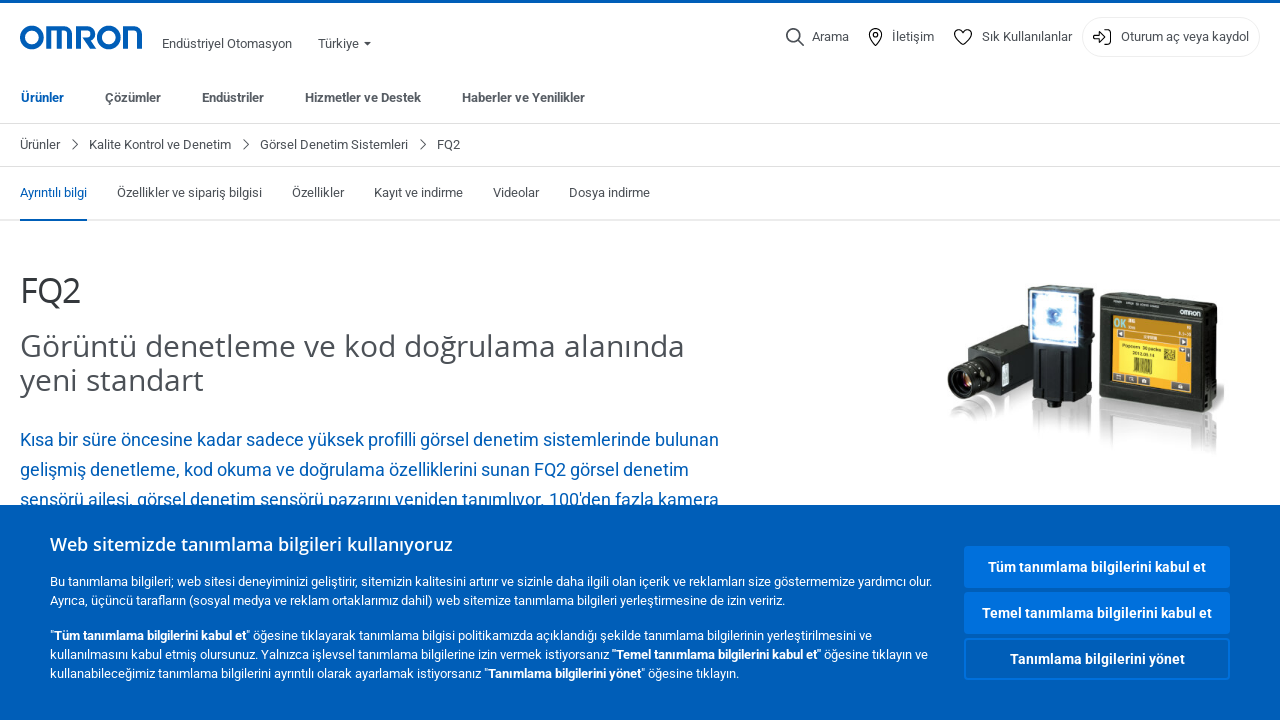

--- FILE ---
content_type: text/html; charset=utf-8
request_url: https://industrial.omron.com.tr/tr/products/fq2
body_size: 48261
content:
<!DOCTYPE html>
<html lang="tr">
<head>
<title>FQ2  | OMRON, Türkiye</title>
<meta content="not authenticated" name="is_authenticated" />
<meta content="" name="roles" />
<meta content="true" name="enable_tracking_scripts" />
<meta content="[&quot;G-D5JEGZVHTK&quot;]" name="measurement_id" />
<meta content="true" name="eloqua_tracking_available" />
<meta content="false" name="yandex_tracking_available" />
<meta content="text/html; charset=UTF-8" http-equiv="content-type" />
<meta content="no" http-equiv="imagetoolbar" />
<meta content="IE=edge" http-equiv="X-UA-Compatible" />
<meta content="IAB" name="business_unit" />
<meta content="TR" name="country" />
<meta content="tr" name="language" />
<meta content="web" name="search_resource_type" />
<meta content="initial-scale=1.0,width=device-width" name="viewport" />
<meta content="yes" name="mobile-web-app-capable" />
<meta content="black-translucent" name="apple-mobile-web-app-status-bar-style" />
<meta content="https://industrial.omron.com.tr/tr/products/fq2" property="og:url" />
<meta content="true" name="sentry_reporting" />
<link href="https://industrial.omron.be/fr/products/fq2" hreflang="fr-BE" rel="alternate" />
<link href="https://industrial.omron.at/de/products/fq2" hreflang="de-AT" rel="alternate" />
<link href="https://industrial.omron.se/sv/products/fq2" hreflang="sv-SE" rel="alternate" />
<link href="https://industrial.omron.com.tr/tr/products/fq2" hreflang="tr-TR" rel="alternate" />
<link href="https://industrial.omron.no/no/products/fq2" hreflang="no-NO" rel="alternate" />
<link href="https://industrial.omron.es/es/products/fq2" hreflang="es-ES" rel="alternate" />
<link href="https://industrial.omron.pt/pt/products/fq2" hreflang="pt-PT" rel="alternate" />
<link href="https://industrial.omron.it/it/products/fq2" hreflang="it-IT" rel="alternate" />
<link href="https://industrial.omron.ru/ru/products/fq2" hreflang="ru-RU" rel="alternate" />
<link href="https://industrial.omron.pl/pl/products/fq2" hreflang="pl-PL" rel="alternate" />
<link href="https://industrial.omron.co.uk/en/products/fq2" hreflang="en-GB" rel="alternate" />
<link href="https://industrial.omron.co.za/en/products/fq2" hreflang="en-ZA" rel="alternate" />
<link href="https://industrial.omron.hu/hu/products/fq2" hreflang="hu-HU" rel="alternate" />
<link href="https://industrial.omron.nl/nl/products/fq2" hreflang="nl-NL" rel="alternate" />
<link href="https://industrial.omron.dk/da/products/fq2" hreflang="da-DK" rel="alternate" />
<link href="https://industrial.omron.cz/cs/products/fq2" hreflang="cs-CZ" rel="alternate" />
<link href="https://industrial.omron.de/de/products/fq2" hreflang="de-DE" rel="alternate" />
<link href="https://industrial.omron.ch/de/products/fq2" hreflang="de-CH" rel="alternate" />
<link href="https://industrial.omron.ch/it/products/fq2" hreflang="it-CH" rel="alternate" />
<link href="https://industrial.omron.fi/fi/products/fq2" hreflang="fi-FI" rel="alternate" />
<link href="https://industrial.omron.ch/fr/products/fq2" hreflang="fr-CH" rel="alternate" />
<link href="https://industrial.omron.fr/fr/products/fq2" hreflang="fr-FR" rel="alternate" />
<link href="https://industrial.omron.eu/en/products/fq2" hreflang="x-default" rel="alternate" />
<link href="https://industrial.omron.be/nl/products/fq2" hreflang="nl-BE" rel="alternate" />
<link href="https://industrial.omron.ro/ro/products/fq2" hreflang="ro-RO" rel="alternate" />
<meta content="product-family" name="index_type" />
<meta content="products" name="search_tag" />
<meta content="public" name="security_type" />
<meta content="FQ2" name="title" />
<meta content="FQ2" property="og:title" />
<meta content="FQ2" property="og:description" />
<meta content="https://8z1xg04k.tinifycdn.com/images/fq2_family_prod.jpg?resize.method=scale&amp;resize.width=1920" property="og:image" />

<link href="/images/favicon.ico" rel="shortcut icon" type="image/ico" />
<link href="https://industrial.omron.com.tr/tr/products/fq2" rel="canonical" />
<link rel="stylesheet" href="/assets/application-2b4908b4b7c475ef6b79530a4bb08656dab1d8038580ce75935ca6e808bc6ec3.css" />
<link rel="stylesheet" href="/assets/print-3cbb8ae239a9a237970c2ef56f9fd27663ec3d4b2c7c9587576cf6583675e041.css" media="print" />

<input name="sitetext_select2_text" type="hidden" value="Seçim yapın" />
<script src="//kit.fontawesome.com/2bfe792556.js" defer="defer" preload="true"></script>
<meta name="csrf-param" content="authenticity_token" />
<meta name="csrf-token" content="w9dSfiEPJfWnW2AWUkj0leGyN72ZRZK6oDNd-7UrYhVeH4tgTwHF3du2RvmnjVW9X2ucTU3ZywRzMp29X7410Q" />
<script type="application/ld+json">
[{"@context":"http://schema.org","@type":"Organization","name":"Omron Europe B.V.","logo":"https://industrial.omron.eu/images/omron-logo.svg","url":"https://omron.eu"},{"@context":"http://schema.org","@type":"WebPage","primaryImageOfPage":"https://8z1xg04k.tinifycdn.com/images/fq2_family_prod.jpg","maintainer":{"@type":"Organization","name":"Voormedia B.V.","url":"https://voormedia.com/"},"copyrightHolder":{"@type":"Organization","name":"Omron Europe B.V."}}]
</script>
<script data-domain="industrial.omron.com.tr" defer="defer" event-roles="" src="https://plausible.io/js/script.file-downloads.outbound-links.pageview-props.tagged-events.js"></script>
</head>

<body class="catalogue  wider">




<!-- indexoff --><!-- googleoff: all --><div class="mfp-hide" id="login_modal">
<div class="login-form">
<h3>Oturum açın</h3>
<form action="https://industrial.omron.com.tr/tr/api/users/login_attempts" class="login no-labels no-tracking" data-checkurl="/tr/api/users/login_checks" data-customsubmit="true" data-validation="true" method="POST">
<div class="with-padding-top">
<span class="hidden" data-label="required-field-error">[field] doldurulması zorunlu bir alan.</span>
<span class="hidden" data-label="invalid-email-error">Geçersiz bir e-posta adresi girdiniz.</span>
<input name="lt" type="hidden" />
<input name="execution" type="hidden" />
<input name="_eventId" type="hidden" value="submit" />
<input name="step" type="hidden" value="1" />
<fieldset class="email required" data-field-element-name="emailAddress" data-field-name="E-posta adresi">
<label class="required">E-posta adresi</label>
<input autocomplete="email" data-placeholder="E-posta adresi" data-type="email" name="emailAddress" type="email" value="" />
<p class="notification error">
Email error notification
</p>

</fieldset>
<fieldset class="password required" data-field-element-name="password" data-field-name="Parola">
<label class="required">Parola</label>
<input autocomplete="current-password" data-placeholder="Parola" name="password" type="password" />
<p class="notification password-length error">
<span class="password-length">
Please use more than 6 characters.
</span>
<span class="password-reset">
Forgot your password? Click
<a href="#">here to reset.</a>
</span>
</p>

</fieldset>

<p>
<a class="password-reset" href="/tr/accounts/password_changes/new">Parolanızı mı unuttunuz?</a>
</p>
<fieldset class="submit">
<button class="blue" name="submit_button" type="submit">
<label class="loading">
<div class="loading-spinner"></div>
<span>Oturum aç</span>
</label>
</button>
</fieldset>
<div class="g-recaptcha" data-sitekey="6LftZ3IUAAAAAOktd3GEjmlrygFEknTRq_IZFwYm"></div>

</div>
<div class="account-options">
<p class="new-account">
<div class="with-padding-bottom">
OMRON&#39;da yeni misiniz?
<a class="create-account" href="/tr/register">Bir oturum açma hesabı oluşturun
<i class="fa-solid fa-arrow-right"></i>
</a></div>
</p>
</div>
</form>
<div class="form-result">
<div class="with-padding-sides">
<p class="success"></p>
<p class="failure">Teknik zorluklar yaşamaktayız. Form gönderme işleminiz başarılı olmadı. Lütfen özürlerimizi kabul edin ve daha sonra tekrar deneyin. Detaylar: [details]</p>
</div>
</div>


</div>
<form id="account-expired" class="send-verify-email sliding-verification-form hidden" action="/tr/accounts/verify" accept-charset="UTF-8" data-remote="true" method="post"><input type="hidden" name="authenticity_token" value="vl-jGb5r9OIB9lCuneQYaTafPxALzdkeLzzCRfJLB0WgATtv7Oaw4j6LSYJMRJKRQhNoF_pkMPPNZ8T0MKWfYg" autocomplete="off" /><input class="email-field" name="email" type="hidden" value="" />
<h3>Hesabınızın geçerlilik süresi doldu</h3>
<p>Tekrar erişim kazanmak için lütfen e-posta adresinizi doğrulayın ve hesabınızı yeniden etkinleştirin.</p>
<button class="blue icon" type="submit">
<span>
<i class="normal icon-email-envelope"></i>
<i class="success icon-check"></i>
</span>
<span class="label" data-success="Doğrulama e-postası gönderildi">Bana bir doğrulama e-postası gönder</span>
</button>
<div class="error">Bir hata oluştu. Lütfen daha sonra tekrar deneyin. Yine başarısız olunursa lütfen OMRON temsilcinize ulaşın.</div>
<a class="different-credentials" id="different-credentials">
<i class="icon-angle-right"></i>
<span>veya farklı kişisel bilgileri kullanarak oturum açın</span>
</a>
</form></div>
<!-- googleon: all --><!-- indexon -->
<!-- indexoff --><!-- googleoff: all --><div class="mfp-hide" id="register_modal">
<h2>Kaydol</h2>
<form class="register no-labels no-tracking" id="popup_register_form" data-validation="true" data-post-submit-modal="registered_modal" data-hide-on-success="false" data-analytics-url="/tr/products/fq2/register" action="/tr/accounts" accept-charset="UTF-8" method="post"><input type="hidden" name="authenticity_token" value="LX86_yv13XfAzr31s7SjlF4zMLfzYcvvW2a09xv1HdrLi7xmall_biIf3Hk4TpDV_lUEoPYi4-D26_Q5Mw_vDA" autocomplete="off" /><span class="hidden" data-label="required-field-error">[field] doldurulması zorunlu bir alan.</span>
<span class="hidden" data-label="invalid-email-error">Geçersiz bir e-posta adresi girdiniz.</span>
<input name="content_url" type="hidden" value="/tr/products/fq2" />
<input class="default-interest-area" name="interest_area" type="hidden" />
<input name="access_url" type="hidden" value="/tr/products/fq2" />
<input name="referrer" type="hidden" value="tcm:475-24134" />
<input name="step" type="hidden" value="1" />
<span class="hidden" data-label="required-field-error">[field] doldurulması zorunlu bir alan.</span>
<span class="hidden" data-label="invalid-email-error">Geçersiz bir e-posta adresi girdiniz.</span>
<fieldset class="text required" data-field-element-name="form_field[firstname]" data-field-name="Ad">
<label class="required">Ad</label>
<input data-placeholder="Ad" name="form_field[firstname]" title="Ad" type="text" value="" />
<p class="notification error">
Text error notification
</p>

</fieldset>
<fieldset class="text required" data-field-element-name="form_field[lastname]" data-field-name="Soyad">
<label class="required">Soyad</label>
<input data-placeholder="Soyad" name="form_field[lastname]" title="Soyad" type="text" value="" />
<p class="notification error">
Text error notification
</p>

</fieldset>
<fieldset class="email required" data-field-element-name="form_field[email_address]" data-field-name="E-posta adresi">
<label class="required">E-posta adresi</label>
<input autocomplete="email" data-placeholder="E-posta adresi" data-type="email" name="form_field[email_address]" type="email" value="" />
<p class="notification error">
Email error notification
</p>

</fieldset>
<fieldset class="checkbox required" data-field-element-name="form_field[accept_privacy_policy]" data-field-name="Gizlilik Politikası kabul ediyorum">
<label class="checkbox required">
<input name="form_field[accept_privacy_policy]" type="checkbox" />
<span><a href="/tr/misc/privacy-policy">Gizlilik Politikası</a> kabul ediyorum</span>
</label>
<p class="notification error">
Checkbox error notification
</p>

</fieldset>
<fieldset class="checkbox" data-field-element-name="form_field[subscribe_to_enews]" data-field-name="E-postayla ürün bilgileri ve teknolojileri hakkında bilgi alın">
<label class="checkbox">
<input name="form_field[subscribe_to_enews]" type="checkbox" />
<span>E-postayla ürün bilgileri ve teknolojileri hakkında bilgi alın</span>
</label>
<p class="notification error">
Checkbox error notification
</p>

</fieldset>

<fieldset class="submit">
<button class="blue" name="submit_button" type="submit">
<label class="loading">
<div class="loading-spinner"></div>
<span>Kaydol</span>
</label>
</button>
</fieldset>
<div class="g-recaptcha" data-sitekey="6LftZ3IUAAAAAOktd3GEjmlrygFEknTRq_IZFwYm"></div>

</form><div class="form-result">
<div class="with-padding-sides">
<p class="success"></p>
<p class="failure">Teknik zorluklar yaşamaktayız. Form gönderme işleminiz başarılı olmadı. Lütfen özürlerimizi kabul edin ve daha sonra tekrar deneyin. Detaylar: [details]</p>
</div>
</div>


</div>
<!-- googleon: all --><!-- indexon -->
<!-- indexoff --><!-- googleoff: all --><div class="mfp-hide" id="registered_modal">
<h4>
Omron&#39;a kaydolduğunuz için teşekkür ederiz
</h4>
<p>
Hesabınızı tamamlamanız için şu adrese bir e-posta gönderildi:
<strong class="email"></strong>
</p>
<a class="closemodal" href="#">Web sitesine geri dönün</a>
</div>
<!-- googleon: all --><!-- indexon -->
<!-- indexoff --><!-- googleoff: all --><div class="mfp-hide" id="direct_access_modal">
<h2>doğrudan erişim</h2>
<p>Bilgilerinizi aşağıya girin ve bu sayfadaki içeriğe doğrudan erişin</p>
<form class="register no-labels no-tracking" id="direct_access_form" data-validation="true" data-post-submit-modal="direct_access_granted_modal" data-hide-on-success="false" data-analytics-url="/tr/products/fq2/register" action="/tr/accounts" accept-charset="UTF-8" method="post"><input type="hidden" name="authenticity_token" value="8ELMHEnmVn_NIaUWy11UrLAJaPk-De2FtOesj494wtUWtkqFCEr0Zi_wxJpAp2ftEG9c7jtOxYoZauxBp4IwAw" autocomplete="off" /><span class="hidden" data-label="required-field-error">[field] doldurulması zorunlu bir alan.</span>
<span class="hidden" data-label="invalid-email-error">Geçersiz bir e-posta adresi girdiniz.</span>
<input name="content_url" type="hidden" value="/tr/products/fq2" />
<input class="default-interest-area" name="interest_area" type="hidden" />
<input name="access_url" type="hidden" value="/tr/products/fq2" />
<input name="referrer" type="hidden" value="tcm:475-24134" />
<input name="step" type="hidden" value="1" />
<input name="page_title" type="hidden" value="FQ2" />
<span class="hidden" data-label="required-field-error">[field] doldurulması zorunlu bir alan.</span>
<span class="hidden" data-label="invalid-email-error">Geçersiz bir e-posta adresi girdiniz.</span>
<fieldset class="text required" data-field-element-name="form_field[firstname]" data-field-name="Ad">
<label class="required">Ad</label>
<input data-placeholder="Ad" name="form_field[firstname]" title="Ad" type="text" value="" />
<p class="notification error">
Text error notification
</p>

</fieldset>
<fieldset class="text required" data-field-element-name="form_field[lastname]" data-field-name="Soyad">
<label class="required">Soyad</label>
<input data-placeholder="Soyad" name="form_field[lastname]" title="Soyad" type="text" value="" />
<p class="notification error">
Text error notification
</p>

</fieldset>
<fieldset class="email required" data-field-element-name="form_field[email_address]" data-field-name="E-posta adresi">
<label class="required">E-posta adresi</label>
<input autocomplete="email" data-placeholder="E-posta adresi" data-type="email" name="form_field[email_address]" type="email" value="" />
<p class="notification error">
Email error notification
</p>

</fieldset>
<fieldset class="checkbox required" data-field-element-name="form_field[accept_privacy_policy]" data-field-name="Gizlilik Politikası kabul ediyorum">
<label class="checkbox required">
<input name="form_field[accept_privacy_policy]" type="checkbox" />
<span><a href="/tr/misc/privacy-policy">Gizlilik Politikası</a> kabul ediyorum</span>
</label>
<p class="notification error">
Checkbox error notification
</p>

</fieldset>
<fieldset class="checkbox" data-field-element-name="form_field[subscribe_to_enews]" data-field-name="E-postayla ürün bilgileri ve teknolojileri hakkında bilgi alın">
<label class="checkbox">
<input name="form_field[subscribe_to_enews]" type="checkbox" />
<span>E-postayla ürün bilgileri ve teknolojileri hakkında bilgi alın</span>
</label>
<p class="notification error">
Checkbox error notification
</p>

</fieldset>

<fieldset class="submit">
<button class="blue" name="submit_button" type="submit">
<label class="loading">
<div class="loading-spinner"></div>
<span>doğrudan erişim</span>
</label>
</button>
</fieldset>
<div class="g-recaptcha" data-sitekey="6LftZ3IUAAAAAOktd3GEjmlrygFEknTRq_IZFwYm"></div>

</form><div class="form-result">
<div class="with-padding-sides">
<p class="success"></p>
<p class="failure">Teknik zorluklar yaşamaktayız. Form gönderme işleminiz başarılı olmadı. Lütfen özürlerimizi kabul edin ve daha sonra tekrar deneyin. Detaylar: [details]</p>
</div>
</div>


</div>
<!-- googleon: all --><!-- indexon -->
<!-- indexoff --><!-- googleoff: all --><div class="mfp-hide" id="direct_access_granted_modal">
<h4>
Gösterdiğiniz ilgi için teşekkür ederiz
</h4>
<p>
Artık şuna erişebileceksiniz: 
FQ2
</p>
<p>
Şu adrese bir onay e-postası gönderildi: 
<strong class="email"></strong>
</p>
<a class="closemodal" href="#">Sayfaya devam edin </a>
</div>
<!-- googleon: all --><!-- indexon -->
<!-- indexoff --><!-- googleoff: all --><div class="mfp-hide" id="login_or_direct_access_modal">
<!-- indexoff --><!-- googleoff: index --><p>
<strong>
Bu belgeyi indirmek için lütfen <a class="login" href="#login_modal">oturum açın</a> veya <a class="direct_access" href="#direct_access_modal">doğrudan erişim</a> edinin
</strong>
</p>
<!-- googleon: index --><!-- indexon -->
</div>
<!-- googleon: all --><!-- indexon -->
<div class="wrapper">
<header class="siteheader" id="siteheader">
<div class="page-width">
<!-- indexoff --><!-- googleoff: all --><div class="siteinfo" data-eloqua="true"></div>
<div class="global">
<div class="website-information">
<div class="logo">
<a href="/tr/home"><img width="122" height="25" alt="Omron logo" onerror="this.src=&#39;/images/omron-logo.png&#39;; this.onerror=null;" src="/images/omron-logo.svg" />
</a><span>Endüstriyel Otomasyon</span>
</div>
<div class="mobile-icons">
<search-button props-json="{&quot;searchEndpoint&quot;:&quot;/tr/search&quot;,&quot;translations&quot;:{&quot;search&quot;:&quot;Arama&quot;,&quot;all_search_results_for&quot;:&quot;All search results for&quot;,&quot;searching&quot;:&quot;Searching&quot;,&quot;no_results&quot;:&quot;Sonuç yok.&quot;}}"></search-button>
<a class="mobilemenu"><i class="fal fa-bars"></i></a>
</div>
<div class="countryselection">
<span class="with-arrow">
<span class="flag flag-tr"></span>
<span class="country">
Türkiye
</span>
<span class="icon-caret-down-two"></span>
</span>
<div class="countrylist">
<header>
<h4>Country Selector</h4><a class="active" data-tab="europe">Europe</a><a data-tab="africa">Africa / Middle East</a><a data-tab="asia">Asia / Pacific</a><a data-tab="china">Greater China</a><a data-tab="japan">Japan / Korea</a><a data-tab="americas">Americas</a></header>
<div class="continent active" id="europe">
<ul>
<li class="continent">
<strong>Europe</strong>
</li>
<li>
<a href="https://industrial.omron.eu/en/products/fq2"><span class="flag flag-eu"></span>Europe
</a>
</li>
<li>
<a href="https://industrial.omron.at/de/products/fq2"><span class="flag flag-at"></span>Austria
</a>
</li>
<li>
<a href="https://industrial.omron.be/nl/products/fq2"><span class="flag flag-be"></span>Belgium
</a>
<div class="languageswitch">
<a class="" href="https://industrial.omron.be/nl/products/fq2">nl</a>
<a class="" href="https://industrial.omron.be/fr/products/fq2">fr</a>
</div>
</li>
<li>
<a href="https://industrial.omron.cz/cs/products/fq2"><span class="flag flag-cz"></span>Czech Republic
</a>
</li>
<li>
<a href="https://industrial.omron.dk/da/products/fq2"><span class="flag flag-dk"></span>Denmark
</a>
</li>
<li>
<a href="https://industrial.omron.fi/fi/products/fq2"><span class="flag flag-fi"></span>Finland
</a>
</li>
<li>
<a href="https://industrial.omron.fr/fr/products/fq2"><span class="flag flag-fr"></span>France
</a>
</li>
<li>
<a href="https://industrial.omron.de/de/products/fq2"><span class="flag flag-de"></span>Germany
</a>
</li>
<li>
<a href="https://industrial.omron.hu/hu/products/fq2"><span class="flag flag-hu"></span>Hungary
</a>
</li>
</ul>
<ul>
<li>
<a href="https://industrial.omron.it/it/products/fq2"><span class="flag flag-it"></span>Italy
</a>
</li>
<li>
<a href="https://industrial.omron.nl/nl/products/fq2"><span class="flag flag-nl"></span>Netherlands
</a>
</li>
<li>
<a href="https://industrial.omron.no/no/products/fq2"><span class="flag flag-no"></span>Norway
</a>
</li>
<li>
<a href="https://industrial.omron.pl/pl/products/fq2"><span class="flag flag-pl"></span>Poland
</a>
</li>
<li>
<a href="https://industrial.omron.pt/pt/products/fq2"><span class="flag flag-pt"></span>Portugal
</a>
</li>
<li>
<a href="https://industrial.omron.ro/ro/products/fq2"><span class="flag flag-ro"></span>Romania
</a>
</li>
<li>
<a href="https://industrial.omron.es/es/products/fq2"><span class="flag flag-es"></span>Spain
</a>
</li>
<li>
<a href="https://industrial.omron.se/sv/products/fq2"><span class="flag flag-se"></span>Sweden
</a>
</li>
</ul>
<ul>
<li>
<a href="https://industrial.omron.ch/de/products/fq2"><span class="flag flag-ch"></span>Switzerland
</a>
<div class="languageswitch">
<a class="" href="https://industrial.omron.ch/it/products/fq2">it</a>
<a class="" href="https://industrial.omron.ch/de/products/fq2">de</a>
<a class="" href="https://industrial.omron.ch/fr/products/fq2">fr</a>
</div>
</li>
<li>
<a href="https://industrial.omron.com.tr/tr/products/fq2"><span class="flag flag-tr"></span>Turkey
</a>
</li>
<li>
<a href="https://industrial.omron.co.uk/en/products/fq2"><span class="flag flag-gb"></span>United Kingdom
</a>
</li>
</ul>
</div>
<div class="continent" id="africa">
<ul>
<li class="continent">
<strong>Africa / Middle East</strong>
</li>
<li>
<a href="https://industrial.omron.co.za/en/products/fq2"><span class="flag flag-za"></span>South Africa
</a>
</li>
</ul>
<ul>
<li>
<a href="https://industrial.omron.eu/en/products/fq2"><span class="flag flag-eu"></span>Omron Europe
</a>
</li>
</ul>
</div>
<div class="continent" id="asia">
<ul>
<li class="continent">
<strong>Asia / Pacific</strong>
</li>
<li>
<a href="http://www.omron.com.au"><span class="flag flag-au"></span>Australia
</a>
</li>
<li>
<a href="http://www.omron-ap.co.in"><span class="flag flag-in"></span>India
</a>
</li>
<li>
<a href="http://www.omron.co.id"><span class="flag flag-id"></span>Indonesia
</a>
</li>
</ul>
<ul>
<li>
<a href="http://www.omron-ap.com.my"><span class="flag flag-my"></span>Malaysia
</a>
</li>
<li>
<a href="http://www.omron-ap.co.nz"><span class="flag flag-nz"></span>New Zealand
</a>
</li>
<li>
<a href="http://www.omron-ap.com.ph"><span class="flag flag-ph"></span>Philippines
</a>
</li>
</ul>
<ul>
<li>
<a href="http://www.omron-ap.com"><span class="flag flag-sg"></span>Singapore
</a>
</li>
<li>
<a href="http://www.omron-ap.co.th"><span class="flag flag-th"></span>Thailand
</a>
</li>
<li>
<a href="http://www.omron.com.vn"><span class="flag flag-vn"></span>Vietnam
</a>
</li>
</ul>
</div>
<div class="continent" id="china">
<ul>
<li class="continent">
<strong>Greater China</strong>
</li>
<li>
<a href="http://www.fa.omron.com.cn"><span class="flag flag-cn"></span>China
</a>
</li>
</ul>
<ul>
<li>
<a href="http://www.omron.com.tw"><span class="flag flag-tw"></span>Taiwan
</a>
</li>
</ul>
</div>
<div class="continent" id="japan">
<ul>
<li class="continent">
<strong>Japan / Korea</strong>
</li>
<li>
<a href="http://www.fa.omron.co.jp"><span class="flag flag-jp"></span>Japan
</a>
</li>
</ul>
<ul>
<li>
<a href="http://www.ia.omron.co.kr"><span class="flag flag-kr"></span>Korea
</a>
</li>
</ul>
</div>
<div class="continent" id="americas">
<ul>
<li class="continent">
<strong>Americas</strong>
</li>
<li class="subcontinent">
<strong>North America</strong>
</li>
<li>
<a href="https://industrial.omron.ca"><span class="flag flag-ca"></span>Canada
</a>
<div class="languageswitch">
<a class="" href="https://industrial.omron.ca/en/home">en</a>
<a class="" href="https://industrial.omron.ca/fr/home">fr</a>
</div>
</li>
<li>
<a href="https://industrial.omron.us"><span class="flag flag-us"></span>United States
</a>
<div class="languageswitch">
<a class="" href="https://industrial.omron.us/en/home">en</a>
<a class="" href="https://industrial.omron.us/es/home">es</a>
</div>
</li>
</ul>
<ul class="extended">
<li class="subcontinent">
<strong>Central and South America</strong>
</li>
<li>
<a href="https://automation.omron.com/pt/br/"><span class="flag flag-br"></span>Brazil
</a>
</li>
<li>
<a href="https://industrial.omron.mx"><span class="flag flag-mx"></span>Mexico / Latin America
</a>
<div class="languageswitch">
<a class="" href="https://industrial.omron.mx/es/home">es</a>
<a class="" href="https://industrial.omron.mx/en/home">en</a>
</div>
</li>
</ul>
</div>
<footer>
Visit our international website
<a class="external" href="http://www.ia.omron.com" rel="noopener" target="_blank">Omron IAB global</a>
</footer>
</div>

</div>

</div>
<div class="user-navigation">
<div aria-label="Search" class="icon-container search">
<search-button props-json="{&quot;searchEndpoint&quot;:&quot;/tr/search&quot;,&quot;translations&quot;:{&quot;search&quot;:&quot;Arama&quot;,&quot;all_search_results_for&quot;:&quot;All search results for&quot;,&quot;searching&quot;:&quot;Searching&quot;,&quot;no_results&quot;:&quot;Sonuç yok.&quot;}}">
<button aria-label="Open search" class="search-button-fallback">
<svg viewBox="0 0 512 512" xmlns="http://www.w3.org/2000/svg">
<path d="M384 208a176 176 0 1 0 -352 0 176 176 0 1 0 352 0zM343.3 366C307 397.2 259.7 416 208 416 93.1 416 0 322.9 0 208S93.1 0 208 0 416 93.1 416 208c0 51.7-18.8 99-50 135.3L507.3 484.7c6.2 6.2 6.2 16.4 0 22.6s-16.4 6.2-22.6 0L343.3 366z"></path>
</svg>
<span class="search-button-text">Arama</span>
</button>
</search-button>
</div>
<div aria-label="Contact" class="icon-container">
<a href="/tr/contact"><svg viewBox="0 0 384 512" xmlns="http://www.w3.org/2000/svg">
<path d="M32 188.6C32 102.6 103.1 32 192 32s160 70.6 160 156.6c0 50.3-25.9 109.4-61.4 165.6-34 53.8-74 100.5-98.6 127.4-24.6-26.9-64.6-73.7-98.6-127.4-35.5-56.2-61.4-115.3-61.4-165.6zM192 0C86 0 0 84.4 0 188.6 0 307.9 120.2 450.9 170.4 505.4 182.2 518.2 201.8 518.2 213.6 505.4 263.8 450.9 384 307.9 384 188.6 384 84.4 298 0 192 0zm48 192a48 48 0 1 1 -96 0 48 48 0 1 1 96 0zm-48-80a80 80 0 1 0 0 160 80 80 0 1 0 0-160z"></path>
</svg>
<span class="icon-label">İletişim</span>
</a></div>
<div aria-label="Favorites" class="icon-container">
<a href="/tr/my-lists"><svg viewBox="0 0 512 512" xmlns="http://www.w3.org/2000/svg">
<path d="M378.9 64c-32.4 0-62.9 15.6-81.9 41.9l-28 38.7c-3 4.2-7.8 6.6-13 6.6s-10-2.5-13-6.6l-28-38.7 0 0c-19-26.3-49.5-41.9-81.9-41.9-55.9 0-101.1 45.3-101.1 101.1 0 55 34.4 107.1 71.8 152.5 42.1 51.2 93.4 96 128.5 122.9 6.2 4.8 14.4 7.5 23.7 7.5s17.4-2.7 23.7-7.5c35.1-26.8 86.4-71.7 128.5-122.9 37.3-45.4 71.8-97.5 71.8-152.5 0-55.9-45.3-101.1-101.1-101.1zM271 87.1c25-34.6 65.2-55.1 107.9-55.1 73.5 0 133.1 59.6 133.1 133.1 0 67.4-41.6 127.3-79.1 172.8-44.1 53.6-97.3 100.1-133.8 127.9-12.4 9.4-27.6 14.1-43.1 14.1s-30.8-4.6-43.1-14.1C176.4 438 123.2 391.5 79.1 338 41.6 292.4 0 232.5 0 165.1 0 91.6 59.6 32 133.1 32 175.8 32 216 52.5 241 87.1l15 20.7 15-20.7z"></path>
</svg>
<span class="icon-label">Sık Kullanılanlar</span>
</a></div>
<div aria-label="Login or register" class="icon-container desktop-login" id="authentication_dialog">
<a>
<svg viewBox="0 0 512 512" xmlns="http://www.w3.org/2000/svg">
<path d="M201 95L345 239c9.4 9.4 9.4 24.6 0 33.9L201 417c-6.9 6.9-17.2 8.9-26.2 5.2S160 409.7 160 400l0-80-112 0c-26.5 0-48-21.5-48-48l0-32c0-26.5 21.5-48 48-48l112 0 0-80c0-9.7 5.8-18.5 14.8-22.2S194.1 88.2 201 95zm-9 285.7L316.7 256 192 131.3 192 208c0 8.8-7.2 16-16 16L48 224c-8.8 0-16 7.2-16 16l0 32c0 8.8 7.2 16 16 16l128 0c8.8 0 16 7.2 16 16l0 76.7zM336 448l80 0c35.3 0 64-28.7 64-64l0-256c0-35.3-28.7-64-64-64l-80 0c-8.8 0-16-7.2-16-16s7.2-16 16-16l80 0c53 0 96 43 96 96l0 256c0 53-43 96-96 96l-80 0c-8.8 0-16-7.2-16-16s7.2-16 16-16z"></path>
</svg>
<span class="icon-label">Oturum aç veya kaydol</span>
</a>
<div id="authentication-modal">
<div class="popup-shadow"></div>
<div class="form-slider">
<form class="send-verify-email sliding-verification-form hidden" action="/tr/accounts/verify" accept-charset="UTF-8" data-remote="true" method="post"><input type="hidden" name="authenticity_token" value="NCf_LkIHOv7tKEA7aaAfNkRO19gjj-cgwwfs9NT58sAqeWdYEIp-_tJVWRe4AJXOMMKA39ImDs0hXOpFFhdq5w" autocomplete="off" /><div class="with-padding-top">
<input class="email-field" name="email" type="hidden" value="" />
<span class="expired-locked-title">
<h2>Hesabınızın geçerlilik süresi doldu</h2>
<i class="fas fa-hourglass-end"></i>
<p></p>
</span>
<p>Tekrar erişim kazanmak için lütfen e-posta adresinizi doğrulayın ve hesabınızı yeniden etkinleştirin.</p>
<button class="blue icon" type="submit">
<span>
<i class="normal icon-email-envelope"></i>
<i class="success icon-check"></i>
</span>
<span class="label" data-success="Doğrulama e-postası gönderildi">Bana bir doğrulama e-postası gönder</span>
</button>
<div class="error">Bir hata oluştu. Lütfen daha sonra tekrar deneyin. Yine başarısız olunursa lütfen OMRON temsilcinize ulaşın.</div>
</div>
<a class="different-credentials">
<div class="with-padding-bottom">
<i class="fas fa-angle-left"></i>
<span>veya farklı kişisel bilgileri kullanarak oturum açın</span>
</div>
</a>
</form><form class="locked-account sliding-verification-form hidden" action="/tr/accounts/password_changes" accept-charset="UTF-8" data-remote="true" method="post"><input type="hidden" name="authenticity_token" value="5hub8C9iacIhGIJZQl3A7lROTRTVHgv3Qx7llxiVKr-nXuPHF0y664uaZ7pffczD1LJ2lF6V2lfvQXjZDOuLAg" autocomplete="off" /><div class="with-padding-top">
<input class="email-field" name="email" type="hidden" value="" />
<span class="expired-locked-title">
<h3>Kilitli hesap</h3>
<i class="fas fa-lock"></i>
<p></p>
</span>
<p>Hesabınız birden fazla hatalı parola denemesi nedeniyle kilitlendi.</p>
<p>Hesabınıza yeniden erişim sağlamak için lütfen parolanızı sıfırlayın</p>
<button class="blue icon" type="submit">
<span>
<i class="normal icon-email-envelope"></i>
<i class="success icon-check"></i>
</span>
<span class="label" data-success="Parola sıfırlama e-postası gönderildi">Parolanızı sıfırlayın</span>
</button>
<div class="error">Bir hata oluştu. Lütfen daha sonra tekrar deneyin. Yine başarısız olunursa lütfen OMRON temsilcinize ulaşın.</div>
</div>
<a class="different-credentials">
<div class="with-padding-bottom">
<i class="fas fa-angle-left"></i>
<span>veya farklı kişisel bilgileri kullanarak oturum açın</span>
</div>
</a>
</form>
<form class="compliant-password sliding-verification-form hidden" action="/tr/accounts/password_changes" accept-charset="UTF-8" data-remote="true" method="post"><input type="hidden" name="authenticity_token" value="9lGRRMb913jkaImx4adTIKy4CzQUK-ZJNm_0zK8ahLa3FOlz_tMEUU7qbFL8h18NLEQwtJ-gN-maMGmCu2QlCw" autocomplete="off" /><div class="with-padding-top">
<input class="email-field" name="email" type="hidden" value="" />
<span class="expired-locked-title">
<h3>Parola güncellemesi gerekli</h3>
<i class="fas fa-key-skeleton"></i>
<p></p>
</span>
<p>Geçerli parolanız yeni güvenlik gereksinimlerimizi karşılamıyor.</p>
<p>Hesabınıza erişmeye devam etmek için lütfen parolanızı güncelleyin.</p>
<button class="blue icon" type="submit">
<span>
<i class="normal icon-email-envelope"></i>
<i class="success icon-check"></i>
</span>
<span class="label" data-success="Parola sıfırlama e-postası gönderildi">Parolanızı sıfırlayın</span>
</button>
<div class="error">Bir hata oluştu. Lütfen daha sonra tekrar deneyin. Yine başarısız olunursa lütfen OMRON temsilcinize ulaşın.</div>
</div>
<a class="different-credentials">
<div class="with-padding-bottom">
<i class="fas fa-angle-left"></i>
<span>veya farklı kişisel bilgileri kullanarak oturum açın</span>
</div>
</a>
</form>
<div class="login-form">
<form action="https://industrial.omron.com.tr/tr/api/users/login_attempts" class="login no-labels no-tracking" data-checkurl="/tr/api/users/login_checks" data-customsubmit="true" data-redirect="https://industrial.omron.com.tr/tr/products/fq2" data-validation="true" method="POST">
<div class="with-padding-top">
<span class="hidden" data-label="required-field-error">[field] doldurulması zorunlu bir alan.</span>
<span class="hidden" data-label="invalid-email-error">Geçersiz bir e-posta adresi girdiniz.</span>
<input name="lt" type="hidden" />
<input name="execution" type="hidden" />
<input name="_eventId" type="hidden" value="submit" />
<input name="step" type="hidden" value="1" />
<fieldset class="email required" data-field-element-name="emailAddress" data-field-name="E-posta adresi">
<label class="required">E-posta adresi</label>
<input autocomplete="email" data-placeholder="E-posta adresi" data-type="email" name="emailAddress" type="email" value="" />
<p class="notification error">
Email error notification
</p>

</fieldset>
<fieldset class="password required" data-field-element-name="password" data-field-name="Parola">
<label class="required">Parola</label>
<input autocomplete="current-password" data-placeholder="Parola" name="password" type="password" />
<p class="notification password-length error">
<span class="password-length">
Please use more than 6 characters.
</span>
<span class="password-reset">
Forgot your password? Click
<a href="#">here to reset.</a>
</span>
</p>

</fieldset>

<p>
<a class="password-reset" href="/tr/accounts/password_changes/new">Parolanızı mı unuttunuz?</a>
</p>
<fieldset class="submit">
<button class="blue" name="submit_button" type="submit">
<label class="loading">
<div class="loading-spinner"></div>
<span>Oturum aç</span>
</label>
</button>
</fieldset>
<div class="g-recaptcha" data-sitekey="6LftZ3IUAAAAAOktd3GEjmlrygFEknTRq_IZFwYm"></div>

</div>
<div class="account-options">
<p class="new-account">
<div class="with-padding-bottom">
OMRON&#39;da yeni misiniz?
<a class="create-account" href="/tr/register">Bir oturum açma hesabı oluşturun
<i class="fa-solid fa-arrow-right"></i>
</a></div>
</p>
</div>
</form>
<div class="form-result">
<div class="with-padding-sides">
<p class="success"></p>
<p class="failure">Teknik zorluklar yaşamaktayız. Form gönderme işleminiz başarılı olmadı. Lütfen özürlerimizi kabul edin ve daha sonra tekrar deneyin. Detaylar: [details]</p>
</div>
</div>


</div>
</div>
</div>
</div>
<div aria-label="Login or register" class="icon-container login-mobile">
<a href="/tr/login"><svg viewBox="0 0 512 512" xmlns="http://www.w3.org/2000/svg">
<path d="M201 95L345 239c9.4 9.4 9.4 24.6 0 33.9L201 417c-6.9 6.9-17.2 8.9-26.2 5.2S160 409.7 160 400l0-80-112 0c-26.5 0-48-21.5-48-48l0-32c0-26.5 21.5-48 48-48l112 0 0-80c0-9.7 5.8-18.5 14.8-22.2S194.1 88.2 201 95zm-9 285.7L316.7 256 192 131.3 192 208c0 8.8-7.2 16-16 16L48 224c-8.8 0-16 7.2-16 16l0 32c0 8.8 7.2 16 16 16l128 0c8.8 0 16 7.2 16 16l0 76.7zM336 448l80 0c35.3 0 64-28.7 64-64l0-256c0-35.3-28.7-64-64-64l-80 0c-8.8 0-16-7.2-16-16s7.2-16 16-16l80 0c53 0 96 43 96 96l0 256c0 53-43 96-96 96l-80 0c-8.8 0-16-7.2-16-16s7.2-16 16-16z"></path>
</svg>
<span class="icon-label">Login or register</span>
</a></div>
</div>
</div>
<!-- googleon: all --><!-- indexon -->
</div>
</header>
<!-- indexoff --><!-- googleoff: all --><nav class="main separated-navigation">
<div class="page-width">
<div class="menu-head">
<div class="menu-return"></div>
<div class="menu-head-title">
Menü
</div>
<div class="close">
<div class="close-button"><i class="fal fa-times"></i></div>
</div>
</div>
<ul class="main-navigation">
<li class="countryselection-mobile">
<div class="country">Ülke</div>
<div class="country-select">
Türkiye
<i class="fas fa-caret-down"></i>
</div>
</li>
<li class="country-overview">
<div class="countrylist">
<header>
<h4>Country Selector</h4><a class="active" data-tab="europe">Europe</a><a data-tab="africa">Africa / Middle East</a><a data-tab="asia">Asia / Pacific</a><a data-tab="china">Greater China</a><a data-tab="japan">Japan / Korea</a><a data-tab="americas">Americas</a></header>
<div class="continent active" id="europe">
<ul>
<li class="continent">
<strong>Europe</strong>
</li>
<li>
<a href="https://industrial.omron.eu/en/products/fq2"><span class="flag flag-eu"></span>Europe
</a>
</li>
<li>
<a href="https://industrial.omron.at/de/products/fq2"><span class="flag flag-at"></span>Austria
</a>
</li>
<li>
<a href="https://industrial.omron.be/nl/products/fq2"><span class="flag flag-be"></span>Belgium
</a>
<div class="languageswitch">
<a class="" href="https://industrial.omron.be/nl/products/fq2">nl</a>
<a class="" href="https://industrial.omron.be/fr/products/fq2">fr</a>
</div>
</li>
<li>
<a href="https://industrial.omron.cz/cs/products/fq2"><span class="flag flag-cz"></span>Czech Republic
</a>
</li>
<li>
<a href="https://industrial.omron.dk/da/products/fq2"><span class="flag flag-dk"></span>Denmark
</a>
</li>
<li>
<a href="https://industrial.omron.fi/fi/products/fq2"><span class="flag flag-fi"></span>Finland
</a>
</li>
<li>
<a href="https://industrial.omron.fr/fr/products/fq2"><span class="flag flag-fr"></span>France
</a>
</li>
<li>
<a href="https://industrial.omron.de/de/products/fq2"><span class="flag flag-de"></span>Germany
</a>
</li>
<li>
<a href="https://industrial.omron.hu/hu/products/fq2"><span class="flag flag-hu"></span>Hungary
</a>
</li>
</ul>
<ul>
<li>
<a href="https://industrial.omron.it/it/products/fq2"><span class="flag flag-it"></span>Italy
</a>
</li>
<li>
<a href="https://industrial.omron.nl/nl/products/fq2"><span class="flag flag-nl"></span>Netherlands
</a>
</li>
<li>
<a href="https://industrial.omron.no/no/products/fq2"><span class="flag flag-no"></span>Norway
</a>
</li>
<li>
<a href="https://industrial.omron.pl/pl/products/fq2"><span class="flag flag-pl"></span>Poland
</a>
</li>
<li>
<a href="https://industrial.omron.pt/pt/products/fq2"><span class="flag flag-pt"></span>Portugal
</a>
</li>
<li>
<a href="https://industrial.omron.ro/ro/products/fq2"><span class="flag flag-ro"></span>Romania
</a>
</li>
<li>
<a href="https://industrial.omron.es/es/products/fq2"><span class="flag flag-es"></span>Spain
</a>
</li>
<li>
<a href="https://industrial.omron.se/sv/products/fq2"><span class="flag flag-se"></span>Sweden
</a>
</li>
</ul>
<ul>
<li>
<a href="https://industrial.omron.ch/de/products/fq2"><span class="flag flag-ch"></span>Switzerland
</a>
<div class="languageswitch">
<a class="" href="https://industrial.omron.ch/it/products/fq2">it</a>
<a class="" href="https://industrial.omron.ch/de/products/fq2">de</a>
<a class="" href="https://industrial.omron.ch/fr/products/fq2">fr</a>
</div>
</li>
<li>
<a href="https://industrial.omron.com.tr/tr/products/fq2"><span class="flag flag-tr"></span>Turkey
</a>
</li>
<li>
<a href="https://industrial.omron.co.uk/en/products/fq2"><span class="flag flag-gb"></span>United Kingdom
</a>
</li>
</ul>
</div>
<div class="continent" id="africa">
<ul>
<li class="continent">
<strong>Africa / Middle East</strong>
</li>
<li>
<a href="https://industrial.omron.co.za/en/products/fq2"><span class="flag flag-za"></span>South Africa
</a>
</li>
</ul>
<ul>
<li>
<a href="https://industrial.omron.eu/en/products/fq2"><span class="flag flag-eu"></span>Omron Europe
</a>
</li>
</ul>
</div>
<div class="continent" id="asia">
<ul>
<li class="continent">
<strong>Asia / Pacific</strong>
</li>
<li>
<a href="http://www.omron.com.au"><span class="flag flag-au"></span>Australia
</a>
</li>
<li>
<a href="http://www.omron-ap.co.in"><span class="flag flag-in"></span>India
</a>
</li>
<li>
<a href="http://www.omron.co.id"><span class="flag flag-id"></span>Indonesia
</a>
</li>
</ul>
<ul>
<li>
<a href="http://www.omron-ap.com.my"><span class="flag flag-my"></span>Malaysia
</a>
</li>
<li>
<a href="http://www.omron-ap.co.nz"><span class="flag flag-nz"></span>New Zealand
</a>
</li>
<li>
<a href="http://www.omron-ap.com.ph"><span class="flag flag-ph"></span>Philippines
</a>
</li>
</ul>
<ul>
<li>
<a href="http://www.omron-ap.com"><span class="flag flag-sg"></span>Singapore
</a>
</li>
<li>
<a href="http://www.omron-ap.co.th"><span class="flag flag-th"></span>Thailand
</a>
</li>
<li>
<a href="http://www.omron.com.vn"><span class="flag flag-vn"></span>Vietnam
</a>
</li>
</ul>
</div>
<div class="continent" id="china">
<ul>
<li class="continent">
<strong>Greater China</strong>
</li>
<li>
<a href="http://www.fa.omron.com.cn"><span class="flag flag-cn"></span>China
</a>
</li>
</ul>
<ul>
<li>
<a href="http://www.omron.com.tw"><span class="flag flag-tw"></span>Taiwan
</a>
</li>
</ul>
</div>
<div class="continent" id="japan">
<ul>
<li class="continent">
<strong>Japan / Korea</strong>
</li>
<li>
<a href="http://www.fa.omron.co.jp"><span class="flag flag-jp"></span>Japan
</a>
</li>
</ul>
<ul>
<li>
<a href="http://www.ia.omron.co.kr"><span class="flag flag-kr"></span>Korea
</a>
</li>
</ul>
</div>
<div class="continent" id="americas">
<ul>
<li class="continent">
<strong>Americas</strong>
</li>
<li class="subcontinent">
<strong>North America</strong>
</li>
<li>
<a href="https://industrial.omron.ca"><span class="flag flag-ca"></span>Canada
</a>
<div class="languageswitch">
<a class="" href="https://industrial.omron.ca/en/home">en</a>
<a class="" href="https://industrial.omron.ca/fr/home">fr</a>
</div>
</li>
<li>
<a href="https://industrial.omron.us"><span class="flag flag-us"></span>United States
</a>
<div class="languageswitch">
<a class="" href="https://industrial.omron.us/en/home">en</a>
<a class="" href="https://industrial.omron.us/es/home">es</a>
</div>
</li>
</ul>
<ul class="extended">
<li class="subcontinent">
<strong>Central and South America</strong>
</li>
<li>
<a href="https://automation.omron.com/pt/br/"><span class="flag flag-br"></span>Brazil
</a>
</li>
<li>
<a href="https://industrial.omron.mx"><span class="flag flag-mx"></span>Mexico / Latin America
</a>
<div class="languageswitch">
<a class="" href="https://industrial.omron.mx/es/home">es</a>
<a class="" href="https://industrial.omron.mx/en/home">en</a>
</div>
</li>
</ul>
</div>
<footer>
Visit our international website
<a class="external" href="http://www.ia.omron.com" rel="noopener" target="_blank">Omron IAB global</a>
</footer>
</div>

</li>
<li class="navigation-container">
<div class="left-side">
<ul class="level-0">
<li class="active" data-menuitems="9">
<ul class="level-1">
<li class="back-link lvl1">
<i class="fal fa-chevron-left"></i>
<span>Geri</span>
</li>
<li class="menu-title">
<a href="/tr/products">Ürünler</a>
</li>
<li class="sub product"><ul><li class="back-link product"><i class="fa-light fa-chevron-left"></i>Geri</li><li class="product"><a href="/tr/products/industrial-pc">Endüstriyel PC</a><span><i class="fa-light fa-chevron-right"></i></span></li><li class="product"><a href="/tr/products/machine-automation-controllers">Makine Otomasyon Kontrolörleri</a><span><i class="fa-light fa-chevron-right"></i></span></li><li class="product"><a href="/tr/products/programmable-logic-controllers">Programlanabilir Lojik Kontrolörler (PLC)</a><span><i class="fa-light fa-chevron-right"></i></span></li><li class="product"><a href="/tr/products/input-and-output-io">Giriş ve Çıkış (G/Ç)</a><span><i class="fa-light fa-chevron-right"></i></span></li><li class="product"><a href="/tr/products/hmi">İnsan Makine Arabirimi (HMI)</a><span><i class="fa-light fa-chevron-right"></i></span></li><li class="product"><a href="/tr/products/remote-access-solution">Uzaktan Erişim Çözümü</a><span><i class="fa-light fa-chevron-right"></i></span></li><li class="product"><a href="/tr/products/industrial-ethernet-cables-and-connectors">Endüstriyel Ethernet Kabloları ve Konnektörleri</a><span><i class="fa-light fa-chevron-right"></i></span></li><li class="product"><a href="/tr/products/data-flow-controller">Data Flow Controller</a><span><i class="fa-light fa-chevron-right"></i></span></li><li class="menu-title">Otomasyon Sistemleri</li></ul><a href="/tr/products/automation-systems">Otomasyon Sistemleri</a><span><i class="fa-light fa-chevron-right"></i></span></li><li class="sub product"><ul><li class="back-link product"><i class="fa-light fa-chevron-left"></i>Geri</li><li class="product"><a href="/tr/products/motion-controllers">Hareket Kontrolörleri</a><span><i class="fa-light fa-chevron-right"></i></span></li><li class="sub product"><ul><li class="back-link product"><i class="fa-light fa-chevron-left"></i>Geri</li><li class="product"><a href="/tr/products/servo-drives">Servo Sürücüler</a><span><i class="fa-light fa-chevron-right"></i></span></li><li class="product"><a href="/tr/products/accurax">Doğrusal Eksen (Kartezyen) - Accurax</a><span><i class="fa-light fa-chevron-right"></i></span></li><li class="product"><a href="/tr/products/servo-motors">Servo Motorlar</a><span><i class="fa-light fa-chevron-right"></i></span></li><li class="product"><a href="/tr/products/linear-motors">Lineer Motorlar</a><span><i class="fa-light fa-chevron-right"></i></span></li><li class="menu-title">Servo Sistemler</li></ul><a href="/tr/products/servo-systems">Servo Sistemler</a><span><i class="fa-light fa-chevron-right"></i></span></li><li class="product"><a href="/tr/products/variable-speed-drives">Değişken Hızlı Sürücüler</a><span><i class="fa-light fa-chevron-right"></i></span></li><li class="menu-title">Hareket ve Sürücüler</li></ul><a href="/tr/products/motion-and-drives">Hareket ve Sürücüler</a><span><i class="fa-light fa-chevron-right"></i></span></li><li class="sub product"><ul><li class="back-link product"><i class="fa-light fa-chevron-left"></i>Geri</li><li class="product"><a href="/tr/products/autonomous-mobile-robot">Otonom Mobil Robot</a><span><i class="fa-light fa-chevron-right"></i></span></li><li class="product"><a href="/tr/products/fixed-robots">Sabit Robotlar</a><span><i class="fa-light fa-chevron-right"></i></span></li><li class="product"><a href="/tr/products/fleet-manager">Filo Yönetimi</a><span><i class="fa-light fa-chevron-right"></i></span></li><li class="product"><a href="/tr/products/cobots">Cobots</a><span><i class="fa-light fa-chevron-right"></i></span></li><li class="product"><a href="/tr/products/robotics-integrated-controller">Robotik Entegreli Kontrolör</a><span><i class="fa-light fa-chevron-right"></i></span></li><li class="product"><a href="/tr/products/industrial-part-feeder">Industrial Part Feeder</a><span><i class="fa-light fa-chevron-right"></i></span></li><li class="menu-title">Robotlar</li></ul><a href="/tr/products/robotics">Robotlar</a><span><i class="fa-light fa-chevron-right"></i></span></li><li class="sub product"><ul><li class="back-link product"><i class="fa-light fa-chevron-left"></i>Geri</li><li class="product"><a href="/tr/products/photoelectric-sensors">Fotoelektrik Sensörler</a><span><i class="fa-light fa-chevron-right"></i></span></li><li class="product"><a href="/tr/products/mark-and-colour-sensors">Baskı işareti ve Renk Sensörleri</a><span><i class="fa-light fa-chevron-right"></i></span></li><li class="sub product"><ul><li class="back-link product"><i class="fa-light fa-chevron-left"></i>Geri</li><li class="product"><a href="/tr/products/fiber-sensor-heads">Fiber sensör başlıkları</a><span><i class="fa-light fa-chevron-right"></i></span></li><li class="product"><a href="/tr/products/fiber-amplifiers">Fiber amplifikatörler</a><span><i class="fa-light fa-chevron-right"></i></span></li><li class="menu-title">Fiber Optik Sensörler ve amplifikatörler</li></ul><a href="/tr/products/fiber-optic-sensors-and-amplifiers">Fiber Optik Sensörler ve amplifikatörler</a><span><i class="fa-light fa-chevron-right"></i></span></li><li class="product"><a href="/tr/products/inductive-sensors">Endüktif Sensörler</a><span><i class="fa-light fa-chevron-right"></i></span></li><li class="product"><a href="/tr/products/measurement-sensors">Ölçüm Sensörleri</a><span><i class="fa-light fa-chevron-right"></i></span></li><li class="product"><a href="/tr/products/mechanical-sensors-limit-switches">Mekanik sensörler/Limit switch&#39;leri</a><span><i class="fa-light fa-chevron-right"></i></span></li><li class="product"><a href="/tr/products/rotary-encoders">Döner Enkoderler</a><span><i class="fa-light fa-chevron-right"></i></span></li><li class="product"><a href="/tr/products/process-sensors-">Proses Sensörleri</a><span><i class="fa-light fa-chevron-right"></i></span></li><li class="product"><a href="/tr/products/contact-sensors">Temas Sensörleri</a><span><i class="fa-light fa-chevron-right"></i></span></li><li class="product"><a href="/tr/products/connectors-and-cordsets">Konnektörler ve Kablo Setleri</a><span><i class="fa-light fa-chevron-right"></i></span></li><li class="menu-title">Algılama</li></ul><a href="/tr/products/sensing">Algılama</a><span><i class="fa-light fa-chevron-right"></i></span></li><li class="sub product"><ul><li class="back-link product"><i class="fa-light fa-chevron-left"></i>Geri</li><li class="product"><a href="/tr/products/identification-systems">Tanımlama Sistemleri</a><span><i class="fa-light fa-chevron-right"></i></span></li><li class="product"><a href="/tr/products/inspection-systems">Görsel Denetim Sistemleri</a><span><i class="fa-light fa-chevron-right"></i></span></li><li class="product"><a href="/tr/products/verification-products">Barkod Doğrulama Cihazları</a><span><i class="fa-light fa-chevron-right"></i></span></li><li class="product"><a href="/tr/products/industrial-cameras">Endüstriyel Kameralar</a><span><i class="fa-light fa-chevron-right"></i></span></li><li class="product"><a href="/tr/products/laser-marker">Lazer İşaretleyici</a><span><i class="fa-light fa-chevron-right"></i></span></li><li class="product"><a href="https://inspection.omron.eu/en/products" target="_blank" rel="noopener" >Otomatik Denetim Sistemleri (SPI, AOI, AXI)</a><span><i class="fa-light fa-chevron-right"></i></span></li><li class="menu-title">Kalite Kontrol ve Denetim</li></ul><a href="/tr/products/quality-control-inspection">Kalite Kontrol ve Denetim</a><span><i class="fa-light fa-chevron-right"></i></span></li><li class="sub product"><ul><li class="back-link product"><i class="fa-light fa-chevron-left"></i>Geri</li><li class="product"><a href="/tr/products/emergency-stop-and-control-devices">Acil Stop Switchleri</a><span><i class="fa-light fa-chevron-right"></i></span></li><li class="product"><a href="/tr/products/safety-switches">Emniyet Switchleri</a><span><i class="fa-light fa-chevron-right"></i></span></li><li class="product"><a href="/tr/products/safety-sensors">Emniyet Sensörleri</a><span><i class="fa-light fa-chevron-right"></i></span></li><li class="sub product"><ul><li class="back-link product"><i class="fa-light fa-chevron-left"></i>Geri</li><li class="product"><a href="/tr/products/safety-modules">Emniyet Modülleri</a><span><i class="fa-light fa-chevron-right"></i></span></li><li class="product"><a href="/tr/products/programmable-safety-system">Programlanabilir Emniyet Sistemi</a><span><i class="fa-light fa-chevron-right"></i></span></li><li class="menu-title">Emniyet lojik kontrolü sistemleri</li></ul><a href="/tr/products/safety-logic-control-systems">Emniyet lojik kontrolü sistemleri</a><span><i class="fa-light fa-chevron-right"></i></span></li><li class="product"><a href="/tr/products/safety-outputs">Emniyet kontrolörü</a><span><i class="fa-light fa-chevron-right"></i></span></li><li class="menu-title">Emniyet</li></ul><a href="/tr/products/safety">Emniyet</a><span><i class="fa-light fa-chevron-right"></i></span></li><li class="sub product"><ul><li class="back-link product"><i class="fa-light fa-chevron-left"></i>Geri</li><li class="sub product"><ul><li class="back-link product"><i class="fa-light fa-chevron-left"></i>Geri</li><li class="product"><a href="/tr/products/temperature-controllers">Sıcaklık Kontrolörleri</a><span><i class="fa-light fa-chevron-right"></i></span></li><li class="product"><a href="/tr/products/temperature-sensors">Sıcaklık Sensörleri</a><span><i class="fa-light fa-chevron-right"></i></span></li><li class="menu-title">Sıcaklık Kontrolörleri ve Sensörleri</li></ul><a href="/tr/products/temperature-controllers-sensors">Sıcaklık Kontrolörleri ve Sensörleri</a><span><i class="fa-light fa-chevron-right"></i></span></li><li class="product"><a href="/tr/products/power-supplies">Güç Kaynakları</a><span><i class="fa-light fa-chevron-right"></i></span></li><li class="product"><a href="/tr/products/uninterruptible-power-supplies">Kesintisiz Güç Kaynakları (UPS)</a><span><i class="fa-light fa-chevron-right"></i></span></li><li class="product"><a href="/tr/products/timers">Zaman Röleleri</a><span><i class="fa-light fa-chevron-right"></i></span></li><li class="product"><a href="/tr/products/condition-monitoring-devices">Motor Durumu İzleme Cihazları</a><span><i class="fa-light fa-chevron-right"></i></span></li><li class="product"><a href="/tr/products/counters">Sayıcılar</a><span><i class="fa-light fa-chevron-right"></i></span></li><li class="product"><a href="/tr/products/programmable-relays">Programlanabilir Röleler</a><span><i class="fa-light fa-chevron-right"></i></span></li><li class="product"><a href="/tr/products/digital-panel-indicators">Dijital Panel İndikatörleri</a><span><i class="fa-light fa-chevron-right"></i></span></li><li class="product"><a href="/tr/products/energy-monitoring-devices">Enerji İzleme Cihazları</a><span><i class="fa-light fa-chevron-right"></i></span></li><li class="product"><a href="/tr/products/process-sensors">Proses Kontrolörü Sensörleri</a><span><i class="fa-light fa-chevron-right"></i></span></li><li class="product"><a href="/tr/products/axial-fans">Aksiyal Fanlar</a><span><i class="fa-light fa-chevron-right"></i></span></li><li class="product"><a href="/tr/products/electronic-circuit-breaker">Elektronik Sigorta</a><span><i class="fa-light fa-chevron-right"></i></span></li><li class="menu-title">Kontrol Komponentleri</li></ul><a href="/tr/products/control-components">Kontrol Komponentleri</a><span><i class="fa-light fa-chevron-right"></i></span></li><li class="sub product"><ul><li class="back-link product"><i class="fa-light fa-chevron-left"></i>Geri</li><li class="product"><a href="/tr/products/electromechanical-relays">Elektromekanik Röleler</a><span><i class="fa-light fa-chevron-right"></i></span></li><li class="product"><a href="/tr/products/solid-state-relays">Solid State Röleler</a><span><i class="fa-light fa-chevron-right"></i></span></li><li class="product"><a href="/tr/products/low-voltage-switch-gear">Düşük Gerilim Anahtarlama Cihazları</a><span><i class="fa-light fa-chevron-right"></i></span></li><li class="sub product"><ul><li class="back-link product"><i class="fa-light fa-chevron-left"></i>Geri</li><li class="product"><a href="/tr/products/1-phase-motor-protection-relays">1 Fazlı Motor Koruma Röleleri</a><span><i class="fa-light fa-chevron-right"></i></span></li><li class="product"><a href="/tr/products/temperature-monitoring-relays">Sıcaklık İzleme Röleleri</a><span><i class="fa-light fa-chevron-right"></i></span></li><li class="product"><a href="/tr/products/3-phase-motor-protection-relays">3 Fazlı Motor Koruma Röleleri</a><span><i class="fa-light fa-chevron-right"></i></span></li><li class="product"><a href="/tr/products/liquid-level-control-relays">Sıvı Seviyesi Kontrol Röleleri</a><span><i class="fa-light fa-chevron-right"></i></span></li><li class="menu-title">Ölçüm ve İzleme Rölesi</li></ul><a href="/tr/products/measuring-monitoring-relay">Ölçüm ve İzleme Rölesi</a><span><i class="fa-light fa-chevron-right"></i></span></li><li class="product"><a href="/tr/products/pushbutton-switches">Kumanda Butonları ve Sinyal Lambaları</a><span><i class="fa-light fa-chevron-right"></i></span></li><li class="product"><a href="/tr/products/terminal-blocks">Klemensler</a><span><i class="fa-light fa-chevron-right"></i></span></li><li class="product"><a href="/tr/products/interface-wiring-systems">Kablo Sistemleri Arayüzü</a><span><i class="fa-light fa-chevron-right"></i></span></li><li class="menu-title">Anahtarlama Komponentleri</li></ul><a href="/tr/products/switching-components">Anahtarlama Komponentleri</a><span><i class="fa-light fa-chevron-right"></i></span></li><li class="product"><a href="/tr/products/software">Yazılım</a><span><i class="fa-light fa-chevron-right"></i></span></li>
</ul>
<span><i class="fal fa-chevron-right"></i></span>
<a href="/tr/products">Ürünler</a>
</li>

<li class="" data-menuitems="6">
<ul class="level-1">
<li class="back-link lvl1">
<i class="fal fa-chevron-left"></i>
<span>Geri</span>
</li>
<li class="menu-title">
<a href="/tr/solutions">Çözümler</a>
</li>

<li class="">
<span><i class="fal fa-chevron-right"></i></span>
<a href="/tr/solutions/flexible-manufacturing">Esnek Üretim</a>
</li>
<li class="">
<span><i class="fal fa-chevron-right"></i></span>
<a href="/tr/solutions/quality-manufacturing">Kaliteli Üretim</a>
</li>
<li class="">
<span><i class="fal fa-chevron-right"></i></span>
<a href="/tr/solutions/smart-manufacturing">Akıllı Üretim</a>
</li>
<li class="">
<span><i class="fal fa-chevron-right"></i></span>
<a href="/tr/solutions/product-solutions">Ürün Çözümleri</a>
</li>
<li class="">
<span><i class="fal fa-chevron-right"></i></span>
<a href="/tr/solutions/panel-building">Pano Üretimi</a>
</li>
<li class="">
<span><i class="fal fa-chevron-right"></i></span>
<a href="/tr/solutions/industry-40">Endüstri 4.0</a>
</li>
</ul>
<span><i class="fal fa-chevron-right"></i></span>
<a href="/tr/solutions">Çözümler</a>
</li>

<li class="" data-menuitems="7">
<ul class="level-1">
<li class="back-link lvl1">
<i class="fal fa-chevron-left"></i>
<span>Geri</span>
</li>
<li class="menu-title">
<a href="/tr/industries">Endüstriler</a>
</li>

<li class="sub ">
<ul>
<li class="back-link">
<i class="fal fa-chevron-left"></i>
<span>Geri</span>
</li>
<li class="menu-title">Yiyecek ve İçecek</li>
<li class="">
<span><i class="fal fa-chevron-right"></i></span>
<a href="/tr/industries/food-beverage-industry/applications">Uygulamalar</a>
</li>
<li class="menu-title">Yiyecek ve İçecek</li>
<li class="">
<span><i class="fal fa-chevron-right"></i></span>
<a href="/tr/industries/food-beverage-industry/customer-references">Müşteri referansları</a>
</li>
<li class="menu-title">Yiyecek ve İçecek</li>
<li class="">
<span><i class="fal fa-chevron-right"></i></span>
<a href="/tr/industries/food-beverage-industry/articles">Makaleler</a>
</li>
</ul>
<span><i class="fal fa-chevron-right"></i></span>
<a href="/tr/industries/food-beverage-industry">Yiyecek ve İçecek</a>
</li>
<li class="sub ">
<ul>
<li class="back-link">
<i class="fal fa-chevron-left"></i>
<span>Geri</span>
</li>
<li class="menu-title">Ev ve Kişisel Bakım (HPC)</li>
<li class="">
<span><i class="fal fa-chevron-right"></i></span>
<a href="/tr/industries/home-and-personal-care/beauty-personal-care">Güzellik ve Kişisel Bakım</a>
</li>
<li class="menu-title">Ev ve Kişisel Bakım (HPC)</li>
<li class="">
<span><i class="fal fa-chevron-right"></i></span>
<a href="/tr/industries/home-and-personal-care/home-care">Ev bakım</a>
</li>
</ul>
<span><i class="fal fa-chevron-right"></i></span>
<a href="/tr/industries/home-and-personal-care">Ev ve Kişisel Bakım (HPC)</a>
</li>
<li class="">
<span><i class="fal fa-chevron-right"></i></span>
<a href="/tr/industries/automotive-industry">Otomotiv</a>
</li>
<li class="">
<span><i class="fal fa-chevron-right"></i></span>
<a href="/tr/industries/electric-vehicle-manufacturing">Elektrikli Araç Üretimi</a>
</li>
<li class="sub ">
<ul>
<li class="back-link">
<i class="fal fa-chevron-left"></i>
<span>Geri</span>
</li>
<li class="menu-title">İlaç Sektörü</li>
<li class="">
<span><i class="fal fa-chevron-right"></i></span>
<a href="/tr/industries/pharmaceutical-industry/pharmaceutical-aseptic-fill-finish">Farmasötik Aseptik Dolum ve Tamamlama</a>
</li>
<li class="menu-title">İlaç Sektörü</li>
<li class="">
<span><i class="fal fa-chevron-right"></i></span>
<a href="/tr/industries/pharmaceutical-industry/packaging-medical-devices-assembly">Paketleme ve Tıbbi Cihaz Montajı</a>
</li>
<li class="menu-title">İlaç Sektörü</li>
<li class="">
<span><i class="fal fa-chevron-right"></i></span>
<a href="/tr/industries/pharmaceutical-industry/diagnostics-laboratory-automation">Tanı ve Laboratuvar Otomasyonu</a>
</li>
</ul>
<span><i class="fal fa-chevron-right"></i></span>
<a href="/tr/industries/pharmaceutical-industry">İlaç Sektörü</a>
</li>
<li class="sub ">
<ul>
<li class="back-link">
<i class="fal fa-chevron-left"></i>
<span>Geri</span>
</li>
<li class="menu-title">Lojistik</li>
<li class="">
<span><i class="fal fa-chevron-right"></i></span>
<a href="/tr/industries/logistics/3d-bin-picking">3B Kutudan Parça Alma</a>
</li>
<li class="menu-title">Lojistik</li>
<li class="">
<span><i class="fal fa-chevron-right"></i></span>
<a href="/tr/industries/logistics/inspection-of-incoming-goods">Gelen malların denetimi</a>
</li>
<li class="menu-title">Lojistik</li>
<li class="">
<span><i class="fal fa-chevron-right"></i></span>
<a href="/tr/industries/logistics/intralogistics">İntralojistik</a>
</li>
<li class="menu-title">Lojistik</li>
<li class="">
<span><i class="fal fa-chevron-right"></i></span>
<a href="/tr/industries/logistics/material-feeding">Malzeme besleme</a>
</li>
<li class="menu-title">Lojistik</li>
<li class="">
<span><i class="fal fa-chevron-right"></i></span>
<a href="/tr/industries/logistics/pallet-support">Palet Desteği</a>
</li>
<li class="menu-title">Lojistik</li>
<li class="">
<span><i class="fal fa-chevron-right"></i></span>
<a href="/tr/industries/logistics/repacking-copacking">Yeniden paketleme ve Taşeron aracılığıyla paketleme</a>
</li>
</ul>
<span><i class="fal fa-chevron-right"></i></span>
<a href="/tr/industries/logistics">Lojistik</a>
</li>
<li class="sub ">
<ul>
<li class="back-link">
<i class="fal fa-chevron-left"></i>
<span>Geri</span>
</li>
<li class="menu-title">Yarı İletken Üretimi</li>
<li class="">
<span><i class="fal fa-chevron-right"></i></span>
<a href="/tr/industries/semiconductor-manufacturing/front-end-semiconductor-manufacturing">Ön Uç Yarı İletken Üretimi</a>
</li>
<li class="menu-title">Yarı İletken Üretimi</li>
<li class="">
<span><i class="fal fa-chevron-right"></i></span>
<a href="/tr/industries/semiconductor-manufacturing/back-end-semiconductor-manufacturing">Arka Uç Yarı İletken Üretimi</a>
</li>
</ul>
<span><i class="fal fa-chevron-right"></i></span>
<a href="/tr/industries/semiconductor-manufacturing">Yarı İletken Üretimi</a>
</li>
</ul>
<span><i class="fal fa-chevron-right"></i></span>
<a href="/tr/industries">Endüstriler</a>
</li>

<li class="" data-menuitems="13">
<ul class="level-1">
<li class="back-link lvl1">
<i class="fal fa-chevron-left"></i>
<span>Geri</span>
</li>
<li class="menu-title">
<a href="/tr/services-support">Hizmetler ve Destek</a>
</li>

<li class="sub ">
<ul>
<li class="back-link">
<i class="fal fa-chevron-left"></i>
<span>Geri</span>
</li>
<li class="menu-title">Hizmetler</li>
<li class="">
<span><i class="fal fa-chevron-right"></i></span>
<a href="/tr/services-support/services/cross-border-start-up-services">Uluslararası Başlangıç Hizmetleri</a>
</li>
<li class="menu-title">Hizmetler</li>
<li class="">
<span><i class="fal fa-chevron-right"></i></span>
<a href="/tr/services-support/services/consultation-desk-services">Danışma Masası Servisi</a>
</li>
<li class="menu-title">Hizmetler</li>
<li class="">
<span><i class="fal fa-chevron-right"></i></span>
<a href="/tr/services-support/services/financial-services">Finansal Hizmetler</a>
</li>
<li class="menu-title">Hizmetler</li>
<li class="">
<span><i class="fal fa-chevron-right"></i></span>
<a href="/tr/services-support/services/robotic-services">Robotik Hizmetler</a>
</li>
<li class="menu-title">Hizmetler</li>
<li class="">
<span><i class="fal fa-chevron-right"></i></span>
<a href="/tr/services-support/services/i-belt-data-services">Veri Bilimi Hizmetleri</a>
</li>
<li class="menu-title">Hizmetler</li>
<li class="">
<span><i class="fal fa-chevron-right"></i></span>
<a href="/tr/services-support/services/safety-service">Emniyet Hizmetleri</a>
</li>
<li class="menu-title">Hizmetler</li>
<li class="">
<span><i class="fal fa-chevron-right"></i></span>
<a href="/tr/services-support/services/repair-service">Onarım Hizmetleri</a>
</li>
<li class="menu-title">Hizmetler</li>
<li class="">
<span><i class="fal fa-chevron-right"></i></span>
<a href="/tr/services-support/services/proof-of-concept">Konsept Doğrulama</a>
</li>
<li class="menu-title">Hizmetler</li>
<li class="">
<span><i class="fal fa-chevron-right"></i></span>
<a href="/tr/services-support/services/field-services">Saha Hizmetleri</a>
</li>
<li class="menu-title">Hizmetler</li>
<li class="">
<span><i class="fal fa-chevron-right"></i></span>
<a href="/tr/services-support/services/virtual-assistance-services">Sanal Yardım Hizmetleri</a>
</li>
<li class="menu-title">Hizmetler</li>
<li class="">
<span><i class="fal fa-chevron-right"></i></span>
<a href="/tr/services-support/services/tsunagi-services">Tsunagi Hizmetleri</a>
</li>
<li class="menu-title">Hizmetler</li>
<li class="">
<span><i class="fal fa-chevron-right"></i></span>
<a href="/tr/services-support/services/automated-inspection-systems-services">Otomatik Denetim Sistemleri (SPI, AOI, AXI) Hizmetleri</a>
</li>
<li class="menu-title">Hizmetler</li>
<li class="">
<span><i class="fal fa-chevron-right"></i></span>
<a href="/tr/services-support/services/training">Eğitim Hizmetleri</a>
</li>
</ul>
<span><i class="fal fa-chevron-right"></i></span>
<a href="/tr/services-support/services">Hizmetler</a>
</li>
<li class="sub ">
<ul>
<li class="back-link">
<i class="fal fa-chevron-left"></i>
<span>Geri</span>
</li>
<li class="menu-title">Destek</li>
<li class="">
<span><i class="fal fa-chevron-right"></i></span>
<a href="/tr/services-support/support/configurators">Konfigüratörler</a>
</li>
<li class="menu-title">Destek</li>
<li class="">
<span><i class="fal fa-chevron-right"></i></span>
<a href="/tr/services-support/support/eplan-library">EPLAN kitaplığı</a>
</li>
<li class="menu-title">Destek</li>
<li class="">
<span><i class="fal fa-chevron-right"></i></span>
<a href="/tr/services-support/support/cad-library">CAD Kütüphanesi</a>
</li>
<li class="menu-title">Destek</li>
<li class="">
<span><i class="fal fa-chevron-right"></i></span>
<a href="/tr/services-support/support/sistema-library">SISTEMA Kitaplığı</a>
</li>
<li class="menu-title">Destek</li>
<li class="">
<span><i class="fal fa-chevron-right"></i></span>
<a href="/tr/services-support/support/environmental-product-information">Çevresel ürün bilgileri</a>
</li>
<li class="menu-title">Destek</li>
<li class="">
<span><i class="fal fa-chevron-right"></i></span>
<a href="/tr/services-support/support/software-registration-downloads">Yazılım Kaydetme ve İndirmeler</a>
</li>
<li class="menu-title">Destek</li>
<li class="">
<span><i class="fal fa-chevron-right"></i></span>
<a href="/tr/services-support/support/product-lifecycle-management">Ürün Kullanım Ömrü Durumu</a>
</li>
<li class="menu-title">Destek</li>
<li class="">
<span><i class="fal fa-chevron-right"></i></span>
<a href="/tr/services-support/support/technical-support">Teknik Destek</a>
</li>
<li class="menu-title">Destek</li>
<li class="">
<span><i class="fal fa-chevron-right"></i></span>
<a href="/tr/services-support/support/downloads">İndirmeler</a>
</li>
<li class="menu-title">Destek</li>
<li class="">
<span><i class="fal fa-chevron-right"></i></span>
<a href="/tr/services-support/support/vulnerability-advisory">Güvenlik açığına yönelik öneriler</a>
</li>
<li class="menu-title">Destek</li>
<li class="">
<span><i class="fal fa-chevron-right"></i></span>
<a href="/tr/services-support/support/eu-data-act">EU Data Act</a>
</li>
</ul>
<span><i class="fal fa-chevron-right"></i></span>
<a href="/tr/services-support/support">Destek</a>
</li>
<li class="sub ">
<ul>
<li class="back-link">
<i class="fal fa-chevron-left"></i>
<span>Geri</span>
</li>
<li class="menu-title">Otomasyon Eğitim Atölyesi</li>
<li class="">
<span><i class="fal fa-chevron-right"></i></span>
<a href="/tr/services-support/school-project/school-news">Son Haberler</a>
</li>
<li class="menu-title">Otomasyon Eğitim Atölyesi</li>
<li class="">
<span><i class="fal fa-chevron-right"></i></span>
<a href="/tr/services-support/school-project/kits">Kits</a>
</li>
<li class="menu-title">Otomasyon Eğitim Atölyesi</li>
<li class="">
<span><i class="fal fa-chevron-right"></i></span>
<a href="/tr/services-support/school-project/high-school">Teknik ve Mesleki Lise Eğitimleri</a>
</li>
</ul>
<span><i class="fal fa-chevron-right"></i></span>
<a href="/tr/services-support/school-project">Otomasyon Eğitim Atölyesi</a>
</li>
</ul>
<span><i class="fal fa-chevron-right"></i></span>
<a href="/tr/services-support">Hizmetler ve Destek</a>
</li>

<li class="" data-menuitems="5">
<ul class="level-1">
<li class="back-link lvl1">
<i class="fal fa-chevron-left"></i>
<span>Geri</span>
</li>
<li class="menu-title">
<a href="/tr/news-discover">Haberler ve Yenilikler</a>
</li>

<li class="">
<span><i class="fal fa-chevron-right"></i></span>
<a href="/tr/news-discover/news">Haberler</a>
</li>
<li class="">
<span><i class="fal fa-chevron-right"></i></span>
<a href="/tr/news-discover/enews">E-Bülten</a>
</li>
<li class="">
<span><i class="fal fa-chevron-right"></i></span>
<a href="/tr/news-discover/events">Etkinlikler</a>
</li>
<li class="">
<span><i class="fal fa-chevron-right"></i></span>
<a href="/tr/news-discover/blog">Otomasyon Blog Sayfası</a>
</li>
<li class="">
<span><i class="fal fa-chevron-right"></i></span>
<a href="/tr/news-discover/customer-reference">Müşteri referansları</a>
</li>
</ul>
<span><i class="fal fa-chevron-right"></i></span>
<a href="/tr/news-discover">Haberler ve Yenilikler</a>
</li>

</ul>
</div>
<div class="right-side">
<ul class="level-0">
</ul>
</div>
</li>
</ul>
</div>
</nav>
<!-- googleon: all --><!-- indexon -->
<nav aria-label="Breadcrumb" class="breadcrumb">
<div class="page-width">
<ol class="breadcrumb__list">
<li class="breadcrumb__item">
<a href="/tr/products">Ürünler</a>
</li>
<li class="breadcrumb__item">
<a href="/tr/products/quality-control-inspection">Kalite Kontrol ve Denetim</a>
</li>
<li class="breadcrumb__item">
<a href="/tr/products/inspection-systems">Görsel Denetim Sistemleri</a>
</li>
<li class="breadcrumb__item is-current">
<span>FQ2</span>
</li>
</ol>
</div>
</nav>
<script type="application/ld+json">
{"@context":"http://schema.org","@type":"BreadcrumbList","itemListElement":[{"@type":"ListItem","position":1,"name":"Ürünler","item":"https://industrial.omron.com.tr/tr/products"},{"@type":"ListItem","position":2,"name":"Kalite Kontrol ve Denetim","item":"https://industrial.omron.com.tr/tr/products/quality-control-inspection"},{"@type":"ListItem","position":3,"name":"Görsel Denetim Sistemleri","item":"https://industrial.omron.com.tr/tr/products/inspection-systems"},{"@type":"ListItem","position":4,"name":"FQ2"}]}
</script>

<main>
<article>
<div class="anchor top" id="top"></div>
<nav class="in-page-navigation">
<ul class="page-width">
<li class="active">
<a class="to_top" href="#top">Ayrıntılı bilgi</a>
</li>
<li class="active">
<a data-content="specifications_ordering_info" data-tracking-action="Top menu navigation" data-tracking-label="Özellikler ve sipariş bilgisi" href="#specifications_ordering_info">
Özellikler ve sipariş bilgisi
</a>
</li>
<li class="">
<a data-content="features" data-tracking-action="Top menu navigation" data-tracking-label="Özellikler" href="#features">
Özellikler
</a>
</li>
<li class="">
<a data-content="registration__downloads" data-tracking-action="Top menu navigation" data-tracking-label="Kayıt ve indirme" href="#registration__downloads">
Kayıt ve indirme
</a>
</li>
<li class="">
<a data-content="videos" data-tracking-action="Top menu navigation" data-tracking-label="Videolar" href="#videos">
Videolar
</a>
</li>
<li class="">
<a data-content="downloads" data-tracking-action="Top menu navigation" data-tracking-label="Dosya indirme" href="#downloads">
Dosya indirme
</a>
</li>

<li class="more-tabs">
<p>Daha fazla</p>
<span class="icon-caret-down-two"></span>
</li>
</ul>
<ul class="extra-tabs"></ul>
</nav>

<section class="product-family-redesign">
<div class="page-width">
<div class="introduction">
<header>
<div class="product-intro-text">
<figure class="mobile">
<a class="image-link" href="https://8z1xg04k.tinifycdn.com/images/fq2_family_prod.jpg?resize.method=fit&amp;resize.width=675&amp;resize.height=450" rel="product-visual-mobile" title="FQ2">
<img alt="FQ2" loading="eager" src="https://8z1xg04k.tinifycdn.com/images/fq2_family_prod.jpg?resize.method=fit&amp;resize.width=675&amp;resize.height=450" />
</a>
</figure>
<h1>FQ2</h1>
<h2>Görüntü denetleme ve kod doğrulama alanında yeni standart</h2>
<p class="subtitle">Kısa bir süre öncesine kadar sadece yüksek profilli görsel denetim sistemlerinde bulunan gelişmiş denetleme, kod okuma ve doğrulama özelliklerini sunan FQ2 görsel denetim sensörü ailesi, görsel denetim sensörü pazarını yeniden tanımlıyor. 100&#39;den fazla kamera seçeneğine sahip olan FQ2, kullanıcılarına olağanüstü bir esneklik sunar. Yüksek çözünürlük, kod okuma, entegre aydınlatma özellikleri arıyor veya basit bir uygulamayı çözmek için düşük maliyetli bir çözüm istiyorsanız ihtiyaçlarınıza uygun bir FQ2 bulacağınızdan emin olabilirsiniz.</p>
<ul><li>Çok yönlü ürün serisiyle güçlü işlevsellik</li><li>Kristal netliğinde görüntüler</li><li>Hepsi bir arada muhafaza</li><li>Shape Search II ile kolay arama</li><li>Doğrudan Parça İşaretleme (DPM)</li><li>Benzersiz OCR teknolojisi</li><li>Kod doğrulama</li><li>Gelişmiş Denetleme</li></ul>
</div>
<div class="product-family-links">
<!-- indexoff --><!-- googleoff: all --><a class="button bordered" data-tracking-action="Button click" data-tracking-label="Tüm modelleri karşılaştır" href="#specifications_ordering_info">
<span>Tüm modelleri karşılaştır</span>
</a>
<a class="button blue icon" href="/tr/services-support/support/cad-library?product=FQ2&amp;q=G453">
<span>
<i class="icon-pencil"></i>
CAD Kütüphanesi
</span>
</a>
<!-- googleon: all --><!-- indexon --></div>
</header>
<aside class="">
<figure class="desktop">
<a class="image-link" href="https://8z1xg04k.tinifycdn.com/images/fq2_family_prod.jpg?resize.method=fit&amp;resize.width=400&amp;resize.height=400" rel="product-visual" title="FQ2">
<img alt="FQ2" loading="eager" src="https://8z1xg04k.tinifycdn.com/images/fq2_family_prod.jpg?resize.method=fit&amp;resize.width=400&amp;resize.height=400" />
</a>
</figure>
</aside>
</div>
</div>

<div>
<article class="" data-content="specifications_ordering_info">
<div class="anchor" id="specifications_ordering_info"></div>
<section class="page-width">
<div class="page-width">
<h2>
Özellikler ve sipariş bilgisi
</h2>
</div>
<!-- %p &#9312 -->
<div class="framemaker"><h1 class="Head-1-2sp">
<a name="pgfId-1100199" id="pgfId-1100199"></a>System Configuration<div>
<img src="https://storage.googleapis.com/framemaker/IDENT_FQ2_IAG_rev04-1.png" />
</div>
</h1>
<p class="Anchor-2sp">
<a name="pgfId-1100208" id="pgfId-1100208"></a> </p>
<div>
<img src="https://storage.googleapis.com/framemaker/IDENT_FQ2_IAG_rev04-2.png" />
</div>
<p class="Anchor-2sp">
<a name="pgfId-1100240" id="pgfId-1100240"></a> </p>
<div>
<img src="https://storage.googleapis.com/framemaker/IDENT_FQ2_IAG_rev04-3.png" />
</div>
<h1 class="Head-1-2sp">
<a name="pgfId-1100265" id="pgfId-1100265"></a><a name="47923" id="47923"></a>Ordering Information<div>
<img src="https://storage.googleapis.com/framemaker/IDENT_FQ2_IAG_rev04-1.png" />
</div>
</h1>
<h2 class="Head-2-2sp">
<a name="pgfId-1100266" id="pgfId-1100266"></a>Sensor</h2>
<h3 class="Head-3-2sp">
<a name="pgfId-1100267" id="pgfId-1100267"></a>Inspection model</h3>
<p class="Anchor-ALL">
<a name="pgfId-1100268" id="pgfId-1100268"></a> </p>
<h4 class="Head-4-2sp">
<a name="pgfId-1100342" id="pgfId-1100342"></a>FQ2-S1 Series [Single-function Type]</h4>
<table border="1">
<tr>
<th rowspan="1" colspan="2">
<p class="table-title-l-white">
<a name="pgfId-1100271" id="pgfId-1100271"></a>Field of vision</p>
</th>
<th rowspan="1" colspan="1">
<p class="table-title-l-white">
<a name="pgfId-1100275" id="pgfId-1100275"></a>Narrow View</p>
</th>
<th rowspan="1" colspan="1">
<p class="table-title-l-white">
<a name="pgfId-1100277" id="pgfId-1100277"></a>Standard View</p>
</th>
<th rowspan="1" colspan="1">
<p class="table-title-l-white">
<a name="pgfId-1100279" id="pgfId-1100279"></a>Wide View (Long-distance)</p>
</th>
<th rowspan="1" colspan="1">
<p class="table-title-l-white">
<a name="pgfId-1100281" id="pgfId-1100281"></a>Wide View (Short-distance)</p>
</th>
</tr>
<tr>
<td rowspan="1" colspan="2">
<p class="table-body-l">
<a name="pgfId-1100283" id="pgfId-1100283"></a>Number of pixels</p>
</td>
<td rowspan="1" colspan="4">
<p class="table-body-l">
<a name="pgfId-1100287" id="pgfId-1100287"></a>350,000 pixels</p>
</td>
</tr>
<tr>
<td rowspan="2" colspan="1">
<p class="table-body-l">
<a name="pgfId-1100295" id="pgfId-1100295"></a>Color</p>
</td>
<td rowspan="1" colspan="1">
<p class="table-body-l">
<a name="pgfId-1100297" id="pgfId-1100297"></a>NPN</p>
</td>
<td rowspan="1" colspan="1">
<p class="table-body-l">
<a name="pgfId-1100299" id="pgfId-1100299"></a>FQ2-S10010F</p>
</td>
<td rowspan="1" colspan="1">
<p class="table-body-l">
<a name="pgfId-1100301" id="pgfId-1100301"></a>FQ2-S10050F</p>
</td>
<td rowspan="1" colspan="1">
<p class="table-body-l">
<a name="pgfId-1100303" id="pgfId-1100303"></a>FQ2-S10100F</p>
</td>
<td rowspan="1" colspan="1">
<p class="table-body-l">
<a name="pgfId-1100305" id="pgfId-1100305"></a>FQ2-S10100N</p>
</td>
</tr>
<tr>
<td rowspan="1" colspan="1">
<p class="table-body-l">
<a name="pgfId-1100309" id="pgfId-1100309"></a>PNP</p>
</td>
<td rowspan="1" colspan="1">
<p class="table-body-l">
<a name="pgfId-1100311" id="pgfId-1100311"></a>FQ2-S15010F</p>
</td>
<td rowspan="1" colspan="1">
<p class="table-body-l">
<a name="pgfId-1100313" id="pgfId-1100313"></a>FQ2-S15050F</p>
</td>
<td rowspan="1" colspan="1">
<p class="table-body-l">
<a name="pgfId-1100315" id="pgfId-1100315"></a>FQ2-S15100F</p>
</td>
<td rowspan="1" colspan="1">
<p class="table-body-l">
<a name="pgfId-1100317" id="pgfId-1100317"></a>FQ2-S15100N</p>
</td>
</tr>
<tr>
<td rowspan="1" colspan="2">
<p class="table-body-l">
<a name="pgfId-1100319" id="pgfId-1100319"></a>Field of vision/Installation distance</p>
</td>
<td rowspan="1" colspan="1">
<p class="table-body-l">
<a name="pgfId-1100326" id="pgfId-1100326"></a><a href="IDENT_FQ2_IAG_rev04.htm#Figure 1" class="XRef">Refer to Figure 1</a></p>
</td>
<td rowspan="1" colspan="1">
<p class="table-body-l">
<a name="pgfId-1100331" id="pgfId-1100331"></a><a href="IDENT_FQ2_IAG_rev04.htm#Figure 2" class="XRef">Refer to Figure 2</a></p>
</td>
<td rowspan="1" colspan="1">
<p class="table-body-l">
<a name="pgfId-1100336" id="pgfId-1100336"></a><a href="IDENT_FQ2_IAG_rev04.htm#Figure 3" class="XRef">Refer to Figure 3</a></p>
</td>
<td rowspan="1" colspan="1">
<p class="table-body-l">
<a name="pgfId-1100341" id="pgfId-1100341"></a><a href="IDENT_FQ2_IAG_rev04.htm#Figure 4" class="XRef">Refer to Figure 4</a></p>
</td>
</tr>
</table>
<h4 class="Head-4-2sp">
<a name="pgfId-1100416" id="pgfId-1100416"></a>FQ2-S2 Series [Standard Type]</h4>
<table border="1">
<tr>
<th rowspan="1" colspan="2">
<p class="table-title-l-white">
<a name="pgfId-1100345" id="pgfId-1100345"></a>Field of vision</p>
</th>
<th rowspan="1" colspan="1">
<p class="table-title-l-white">
<a name="pgfId-1100349" id="pgfId-1100349"></a>Narrow View</p>
</th>
<th rowspan="1" colspan="1">
<p class="table-title-l-white">
<a name="pgfId-1100351" id="pgfId-1100351"></a>Standard View</p>
</th>
<th rowspan="1" colspan="1">
<p class="table-title-l-white">
<a name="pgfId-1100353" id="pgfId-1100353"></a>Wide View (Long-distance)</p>
</th>
<th rowspan="1" colspan="1">
<p class="table-title-l-white">
<a name="pgfId-1100355" id="pgfId-1100355"></a>Wide View (Short-distance)</p>
</th>
</tr>
<tr>
<td rowspan="1" colspan="2">
<p class="table-body-l">
<a name="pgfId-1100357" id="pgfId-1100357"></a>Number of pixels</p>
</td>
<td rowspan="1" colspan="4">
<p class="table-body-l">
<a name="pgfId-1100361" id="pgfId-1100361"></a>350,000 pixels</p>
</td>
</tr>
<tr>
<td rowspan="2" colspan="1">
<p class="table-body-l">
<a name="pgfId-1100369" id="pgfId-1100369"></a>Color</p>
</td>
<td rowspan="1" colspan="1">
<p class="table-body-l">
<a name="pgfId-1100371" id="pgfId-1100371"></a>NPN</p>
</td>
<td rowspan="1" colspan="1">
<p class="table-body-l">
<a name="pgfId-1100373" id="pgfId-1100373"></a>FQ2-S20010F</p>
</td>
<td rowspan="1" colspan="1">
<p class="table-body-l">
<a name="pgfId-1100375" id="pgfId-1100375"></a>FQ2-S20050F</p>
</td>
<td rowspan="1" colspan="1">
<p class="table-body-l">
<a name="pgfId-1100377" id="pgfId-1100377"></a>FQ2-S20100F</p>
</td>
<td rowspan="1" colspan="1">
<p class="table-body-l">
<a name="pgfId-1100379" id="pgfId-1100379"></a>FQ2-S20100N</p>
</td>
</tr>
<tr>
<td rowspan="1" colspan="1">
<p class="table-body-l">
<a name="pgfId-1100383" id="pgfId-1100383"></a>PNP</p>
</td>
<td rowspan="1" colspan="1">
<p class="table-body-l">
<a name="pgfId-1100385" id="pgfId-1100385"></a>FQ2-S25010F</p>
</td>
<td rowspan="1" colspan="1">
<p class="table-body-l">
<a name="pgfId-1100387" id="pgfId-1100387"></a>FQ2-S25050F</p>
</td>
<td rowspan="1" colspan="1">
<p class="table-body-l">
<a name="pgfId-1100389" id="pgfId-1100389"></a>FQ2-S25100F</p>
</td>
<td rowspan="1" colspan="1">
<p class="table-body-l">
<a name="pgfId-1100391" id="pgfId-1100391"></a>FQ2-S25100N</p>
</td>
</tr>
<tr>
<td rowspan="1" colspan="2">
<p class="table-body-l">
<a name="pgfId-1100393" id="pgfId-1100393"></a>Field of vision/Installation distance</p>
</td>
<td rowspan="1" colspan="1">
<p class="table-body-l">
<a name="pgfId-1100400" id="pgfId-1100400"></a><a href="IDENT_FQ2_IAG_rev04.htm#Figure 1" class="XRef">Refer to Figure 1</a></p>
</td>
<td rowspan="1" colspan="1">
<p class="table-body-l">
<a name="pgfId-1100405" id="pgfId-1100405"></a><a href="IDENT_FQ2_IAG_rev04.htm#Figure 2" class="XRef">Refer to Figure 2</a></p>
</td>
<td rowspan="1" colspan="1">
<p class="table-body-l">
<a name="pgfId-1100410" id="pgfId-1100410"></a><a href="IDENT_FQ2_IAG_rev04.htm#Figure 3" class="XRef">Refer to Figure 3</a></p>
</td>
<td rowspan="1" colspan="1">
<p class="table-body-l">
<a name="pgfId-1100415" id="pgfId-1100415"></a><a href="IDENT_FQ2_IAG_rev04.htm#Figure 4" class="XRef">Refer to Figure 4</a></p>
</td>
</tr>
</table>
<h4 class="Head-4-2sp">
<a name="pgfId-1100531" id="pgfId-1100531"></a>FQ2-S3 Series [High-resolution Type] </h4>
<table border="1">
<tr>
<th rowspan="1" colspan="2">
<p class="table-title-l-white">
<a name="pgfId-1100419" id="pgfId-1100419"></a>Field of vision</p>
</th>
<th rowspan="1" colspan="1">
<p class="table-title-l-white">
<a name="pgfId-1100423" id="pgfId-1100423"></a>Narrow View</p>
</th>
<th rowspan="1" colspan="1">
<p class="table-title-l-white">
<a name="pgfId-1100425" id="pgfId-1100425"></a>Standard View</p>
</th>
<th rowspan="1" colspan="1">
<p class="table-title-l-white">
<a name="pgfId-1100427" id="pgfId-1100427"></a>Wide View (Long-distance)</p>
</th>
<th rowspan="1" colspan="1">
<p class="table-title-l-white">
<a name="pgfId-1100429" id="pgfId-1100429"></a>Wide View (Short-distance)</p>
</th>
<th rowspan="1" colspan="1">
<p class="table-title-l-white">
<a name="pgfId-1100431" id="pgfId-1100431"></a>C-mount</p>
</th>
</tr>
<tr>
<td rowspan="1" colspan="2">
<p class="table-body-l">
<a name="pgfId-1100433" id="pgfId-1100433"></a>Number of pixels</p>
</td>
<td rowspan="1" colspan="4">
<p class="table-body-l">
<a name="pgfId-1100437" id="pgfId-1100437"></a>760,000 pixels</p>
</td>
<td rowspan="1" colspan="1">
<p class="table-body-l">
<a name="pgfId-1100445" id="pgfId-1100445"></a>1.3 million pixels</p>
</td>
</tr>
<tr>
<td rowspan="2" colspan="1">
<p class="table-body-l">
<a name="pgfId-1100447" id="pgfId-1100447"></a>Color</p>
</td>
<td rowspan="1" colspan="1">
<p class="table-body-l">
<a name="pgfId-1100449" id="pgfId-1100449"></a>NPN</p>
</td>
<td rowspan="1" colspan="1">
<p class="table-body-l">
<a name="pgfId-1100451" id="pgfId-1100451"></a>FQ2-S30010F-08</p>
</td>
<td rowspan="1" colspan="1">
<p class="table-body-l">
<a name="pgfId-1100453" id="pgfId-1100453"></a>FQ2-S30050F-08</p>
</td>
<td rowspan="1" colspan="1">
<p class="table-body-l">
<a name="pgfId-1100455" id="pgfId-1100455"></a>FQ2-S30100F-08</p>
</td>
<td rowspan="1" colspan="1">
<p class="table-body-l">
<a name="pgfId-1100457" id="pgfId-1100457"></a>FQ2-S30100N-08</p>
</td>
<td rowspan="1" colspan="1">
<p class="table-body-l">
<a name="pgfId-1100459" id="pgfId-1100459"></a>FQ2-S30-13</p>
</td>
</tr>
<tr>
<td rowspan="1" colspan="1">
<p class="table-body-l">
<a name="pgfId-1100463" id="pgfId-1100463"></a>PNP</p>
</td>
<td rowspan="1" colspan="1">
<p class="table-body-l">
<a name="pgfId-1100465" id="pgfId-1100465"></a>FQ2-S35010F-08</p>
</td>
<td rowspan="1" colspan="1">
<p class="table-body-l">
<a name="pgfId-1100467" id="pgfId-1100467"></a>FQ2-S35050F-08</p>
</td>
<td rowspan="1" colspan="1">
<p class="table-body-l">
<a name="pgfId-1100469" id="pgfId-1100469"></a>FQ2-S35100F-08</p>
</td>
<td rowspan="1" colspan="1">
<p class="table-body-l">
<a name="pgfId-1100471" id="pgfId-1100471"></a>FQ2-S35100N-08</p>
</td>
<td rowspan="1" colspan="1">
<p class="table-body-l">
<a name="pgfId-1100473" id="pgfId-1100473"></a>FQ2-S35-13</p>
</td>
</tr>
<tr>
<td rowspan="2" colspan="1">
<p class="table-body-l">
<a name="pgfId-1100475" id="pgfId-1100475"></a>Monochrome</p>
</td>
<td rowspan="1" colspan="1">
<p class="table-body-l">
<a name="pgfId-1100477" id="pgfId-1100477"></a>NPN</p>
</td>
<td rowspan="1" colspan="1">
<p class="table-body-l">
<a name="pgfId-1100479" id="pgfId-1100479"></a>FQ2-S30010F-08M</p>
</td>
<td rowspan="1" colspan="1">
<p class="table-body-l">
<a name="pgfId-1100481" id="pgfId-1100481"></a>FQ2-S30050F-08M</p>
</td>
<td rowspan="1" colspan="1">
<p class="table-body-l">
<a name="pgfId-1100483" id="pgfId-1100483"></a>FQ2-S30100F-08M</p>
</td>
<td rowspan="1" colspan="1">
<p class="table-body-l">
<a name="pgfId-1100485" id="pgfId-1100485"></a>FQ2-S30100N-08M</p>
</td>
<td rowspan="1" colspan="1">
<p class="table-body-l">
<a name="pgfId-1100487" id="pgfId-1100487"></a>FQ2-S30-13M</p>
</td>
</tr>
<tr>
<td rowspan="1" colspan="1">
<p class="table-body-l">
<a name="pgfId-1100491" id="pgfId-1100491"></a>PNP</p>
</td>
<td rowspan="1" colspan="1">
<p class="table-body-l">
<a name="pgfId-1100493" id="pgfId-1100493"></a>FQ2-S35010F-08M</p>
</td>
<td rowspan="1" colspan="1">
<p class="table-body-l">
<a name="pgfId-1100495" id="pgfId-1100495"></a>FQ2-S35050F-08M</p>
</td>
<td rowspan="1" colspan="1">
<p class="table-body-l">
<a name="pgfId-1100497" id="pgfId-1100497"></a>FQ2-S35100F-08M</p>
</td>
<td rowspan="1" colspan="1">
<p class="table-body-l">
<a name="pgfId-1100499" id="pgfId-1100499"></a>FQ2-S35100N-08M</p>
</td>
<td rowspan="1" colspan="1">
<p class="table-body-l">
<a name="pgfId-1100501" id="pgfId-1100501"></a>FQ2-S35-13M</p>
</td>
</tr>
<tr>
<td rowspan="1" colspan="2">
<p class="table-body-l">
<a name="pgfId-1100503" id="pgfId-1100503"></a>Field of vision/Installation distance</p>
</td>
<td rowspan="1" colspan="1">
<p class="table-body-l">
<a name="pgfId-1100510" id="pgfId-1100510"></a><a href="IDENT_FQ2_IAG_rev04.htm#Figure 5" class="XRef">Refer to Figure 5</a></p>
</td>
<td rowspan="1" colspan="1">
<p class="table-body-l">
<a name="pgfId-1100515" id="pgfId-1100515"></a><a href="IDENT_FQ2_IAG_rev04.htm#Figure 6" class="XRef">Refer to Figure 6</a></p>
</td>
<td rowspan="1" colspan="1">
<p class="table-body-l">
<a name="pgfId-1100520" id="pgfId-1100520"></a><a href="IDENT_FQ2_IAG_rev04.htm#Figure 7" class="XRef">Refer to Figure 7</a></p>
</td>
<td rowspan="1" colspan="1">
<p class="table-body-l">
<a name="pgfId-1100525" id="pgfId-1100525"></a><a href="IDENT_FQ2_IAG_rev04.htm#Figure 8" class="XRef">Refer to Figure 8</a></p>
</td>
<td rowspan="1" colspan="1">
<p class="table-body-l">
<a name="pgfId-1100530" id="pgfId-1100530"></a><a href="IDENT_FQ2_IAG_rev04.htm#72277" class="XRef">Refer to Optical Chart for C-mount Camera FQ2-S3⬜-13⬜/-S4⬜-13⬜</a></p>
</td>
</tr>
</table>
<h3 class="Head-3-2sp">
<a name="pgfId-1100532" id="pgfId-1100532"></a>Inspection/ID model</h3>
<h4 class="Head-4-2sp">
<a name="pgfId-1100630" id="pgfId-1100630"></a>FQ2-S4 Series [Standard Type]</h4>
<table border="1">
<tr>
<th rowspan="1" colspan="2">
<p class="table-title-l-white">
<a name="pgfId-1100535" id="pgfId-1100535"></a>Field of vision</p>
</th>
<th rowspan="1" colspan="1">
<p class="table-title-l-white">
<a name="pgfId-1100539" id="pgfId-1100539"></a>Narrow View</p>
</th>
<th rowspan="1" colspan="1">
<p class="table-title-l-white">
<a name="pgfId-1100541" id="pgfId-1100541"></a>Standard View</p>
</th>
<th rowspan="1" colspan="1">
<p class="table-title-l-white">
<a name="pgfId-1100543" id="pgfId-1100543"></a>Wide View (Long-distance)</p>
</th>
<th rowspan="1" colspan="1">
<p class="table-title-l-white">
<a name="pgfId-1100545" id="pgfId-1100545"></a>Wide View (Short-distance)</p>
</th>
</tr>
<tr>
<td rowspan="1" colspan="2">
<p class="table-body-l">
<a name="pgfId-1100547" id="pgfId-1100547"></a>Number of pixels</p>
</td>
<td rowspan="1" colspan="4">
<p class="table-body-l">
<a name="pgfId-1100551" id="pgfId-1100551"></a>350,000 pixels</p>
</td>
</tr>
<tr>
<td rowspan="2" colspan="1">
<p class="table-body-l">
<a name="pgfId-1100559" id="pgfId-1100559"></a>Color</p>
</td>
<td rowspan="1" colspan="1">
<p class="table-body-l">
<a name="pgfId-1100561" id="pgfId-1100561"></a>NPN</p>
</td>
<td rowspan="1" colspan="1">
<p class="table-body-l">
<a name="pgfId-1100563" id="pgfId-1100563"></a>FQ2-S40010F</p>
</td>
<td rowspan="1" colspan="1">
<p class="table-body-l">
<a name="pgfId-1100565" id="pgfId-1100565"></a>FQ2-S40050F</p>
</td>
<td rowspan="1" colspan="1">
<p class="table-body-l">
<a name="pgfId-1100567" id="pgfId-1100567"></a>FQ2-S40100F</p>
</td>
<td rowspan="1" colspan="1">
<p class="table-body-l">
<a name="pgfId-1100569" id="pgfId-1100569"></a>FQ2-S40100N</p>
</td>
</tr>
<tr>
<td rowspan="1" colspan="1">
<p class="table-body-l">
<a name="pgfId-1100573" id="pgfId-1100573"></a>PNP</p>
</td>
<td rowspan="1" colspan="1">
<p class="table-body-l">
<a name="pgfId-1100575" id="pgfId-1100575"></a>FQ2-S45010F</p>
</td>
<td rowspan="1" colspan="1">
<p class="table-body-l">
<a name="pgfId-1100577" id="pgfId-1100577"></a>FQ2-S45050F</p>
</td>
<td rowspan="1" colspan="1">
<p class="table-body-l">
<a name="pgfId-1100579" id="pgfId-1100579"></a>FQ2-S45100F</p>
</td>
<td rowspan="1" colspan="1">
<p class="table-body-l">
<a name="pgfId-1100581" id="pgfId-1100581"></a>FQ2-S45100N</p>
</td>
</tr>
<tr>
<td rowspan="2" colspan="1">
<p class="table-body-l">
<a name="pgfId-1100583" id="pgfId-1100583"></a>Monochrome</p>
</td>
<td rowspan="1" colspan="1">
<p class="table-body-l">
<a name="pgfId-1100585" id="pgfId-1100585"></a>NPN</p>
</td>
<td rowspan="1" colspan="1">
<p class="table-body-l">
<a name="pgfId-1100587" id="pgfId-1100587"></a>FQ2-S40010F-M</p>
</td>
<td rowspan="1" colspan="1">
<p class="table-body-l">
<a name="pgfId-1100589" id="pgfId-1100589"></a>FQ2-S40050F-M</p>
</td>
<td rowspan="1" colspan="1">
<p class="table-body-l">
<a name="pgfId-1100591" id="pgfId-1100591"></a>FQ2-S40100F-M</p>
</td>
<td rowspan="1" colspan="1">
<p class="table-body-l">
<a name="pgfId-1100593" id="pgfId-1100593"></a>FQ2-S40100N-M</p>
</td>
</tr>
<tr>
<td rowspan="1" colspan="1">
<p class="table-body-l">
<a name="pgfId-1100597" id="pgfId-1100597"></a>PNP</p>
</td>
<td rowspan="1" colspan="1">
<p class="table-body-l">
<a name="pgfId-1100599" id="pgfId-1100599"></a>FQ2-S45010F-M</p>
</td>
<td rowspan="1" colspan="1">
<p class="table-body-l">
<a name="pgfId-1100601" id="pgfId-1100601"></a>FQ2-S45050F-M</p>
</td>
<td rowspan="1" colspan="1">
<p class="table-body-l">
<a name="pgfId-1100603" id="pgfId-1100603"></a>FQ2-S45100F-M</p>
</td>
<td rowspan="1" colspan="1">
<p class="table-body-l">
<a name="pgfId-1100605" id="pgfId-1100605"></a>FQ2-S45100N-M</p>
</td>
</tr>
<tr>
<td rowspan="1" colspan="2">
<p class="table-body-l">
<a name="pgfId-1100607" id="pgfId-1100607"></a>Field of vision/Installation distance</p>
</td>
<td rowspan="1" colspan="1">
<p class="table-body-l">
<a name="pgfId-1100614" id="pgfId-1100614"></a><a href="IDENT_FQ2_IAG_rev04.htm#Figure 1" class="XRef">Refer to Figure 1</a></p>
</td>
<td rowspan="1" colspan="1">
<p class="table-body-l">
<a name="pgfId-1100619" id="pgfId-1100619"></a><a href="IDENT_FQ2_IAG_rev04.htm#Figure 2" class="XRef">Refer to Figure 2</a></p>
</td>
<td rowspan="1" colspan="1">
<p class="table-body-l">
<a name="pgfId-1100624" id="pgfId-1100624"></a><a href="IDENT_FQ2_IAG_rev04.htm#Figure 3" class="XRef">Refer to Figure 3</a></p>
</td>
<td rowspan="1" colspan="1">
<p class="table-body-l">
<a name="pgfId-1100629" id="pgfId-1100629"></a><a href="IDENT_FQ2_IAG_rev04.htm#Figure 4" class="XRef">Refer to Figure 4</a></p>
</td>
</tr>
</table>
<h4 class="Head-4-2sp">
<a name="pgfId-1100631" id="pgfId-1100631"></a>[High-resolution Type]</h4>
<p class="Anchor-ALL">
<a name="pgfId-1100746" id="pgfId-1100746"></a> </p>
<table border="1">
<tr>
<th rowspan="1" colspan="2">
<p class="table-title-l-white">
<a name="pgfId-1100634" id="pgfId-1100634"></a>Field of vision</p>
</th>
<th rowspan="1" colspan="1">
<p class="table-title-l-white">
<a name="pgfId-1100638" id="pgfId-1100638"></a>Narrow View</p>
</th>
<th rowspan="1" colspan="1">
<p class="table-title-l-white">
<a name="pgfId-1100640" id="pgfId-1100640"></a>Standard View</p>
</th>
<th rowspan="1" colspan="1">
<p class="table-title-l-white">
<a name="pgfId-1100642" id="pgfId-1100642"></a>Wide View (Long-distance)</p>
</th>
<th rowspan="1" colspan="1">
<p class="table-title-l-white">
<a name="pgfId-1100644" id="pgfId-1100644"></a>Wide View (Short-distance)</p>
</th>
<th rowspan="1" colspan="1">
<p class="table-title-l-white">
<a name="pgfId-1100646" id="pgfId-1100646"></a>C-mount</p>
</th>
</tr>
<tr>
<td rowspan="1" colspan="2">
<p class="table-body-l">
<a name="pgfId-1100648" id="pgfId-1100648"></a>Number of pixels</p>
</td>
<td rowspan="1" colspan="4">
<p class="table-body-l">
<a name="pgfId-1100652" id="pgfId-1100652"></a>760,000 pixels</p>
</td>
<td rowspan="1" colspan="1">
<p class="table-body-l">
<a name="pgfId-1100660" id="pgfId-1100660"></a>1.3 million pixels</p>
</td>
</tr>
<tr>
<td rowspan="2" colspan="1">
<p class="table-body-l">
<a name="pgfId-1100662" id="pgfId-1100662"></a>Color</p>
</td>
<td rowspan="1" colspan="1">
<p class="table-body-l">
<a name="pgfId-1100664" id="pgfId-1100664"></a>NPN</p>
</td>
<td rowspan="1" colspan="1">
<p class="table-body-l">
<a name="pgfId-1100666" id="pgfId-1100666"></a>FQ2-S40010F-08</p>
</td>
<td rowspan="1" colspan="1">
<p class="table-body-l">
<a name="pgfId-1100668" id="pgfId-1100668"></a>FQ2-S40050F-08</p>
</td>
<td rowspan="1" colspan="1">
<p class="table-body-l">
<a name="pgfId-1100670" id="pgfId-1100670"></a>FQ2-S40100F-08</p>
</td>
<td rowspan="1" colspan="1">
<p class="table-body-l">
<a name="pgfId-1100672" id="pgfId-1100672"></a>FQ2-S40100N-08</p>
</td>
<td rowspan="1" colspan="1">
<p class="table-body-l">
<a name="pgfId-1100674" id="pgfId-1100674"></a>FQ2-S40-13</p>
</td>
</tr>
<tr>
<td rowspan="1" colspan="1">
<p class="table-body-l">
<a name="pgfId-1100678" id="pgfId-1100678"></a>PNP</p>
</td>
<td rowspan="1" colspan="1">
<p class="table-body-l">
<a name="pgfId-1100680" id="pgfId-1100680"></a>FQ2-S45010F-08</p>
</td>
<td rowspan="1" colspan="1">
<p class="table-body-l">
<a name="pgfId-1100682" id="pgfId-1100682"></a>FQ2-S45050F-08</p>
</td>
<td rowspan="1" colspan="1">
<p class="table-body-l">
<a name="pgfId-1100684" id="pgfId-1100684"></a>FQ2-S45100F-08</p>
</td>
<td rowspan="1" colspan="1">
<p class="table-body-l">
<a name="pgfId-1100686" id="pgfId-1100686"></a>FQ2-S45100N-08</p>
</td>
<td rowspan="1" colspan="1">
<p class="table-body-l">
<a name="pgfId-1100688" id="pgfId-1100688"></a>FQ2-S45-13</p>
</td>
</tr>
<tr>
<td rowspan="2" colspan="1">
<p class="table-body-l">
<a name="pgfId-1100690" id="pgfId-1100690"></a>Monochrome</p>
</td>
<td rowspan="1" colspan="1">
<p class="table-body-l">
<a name="pgfId-1100692" id="pgfId-1100692"></a>NPN</p>
</td>
<td rowspan="1" colspan="1">
<p class="table-body-l">
<a name="pgfId-1100694" id="pgfId-1100694"></a>FQ2-S40010F-08M</p>
</td>
<td rowspan="1" colspan="1">
<p class="table-body-l">
<a name="pgfId-1100696" id="pgfId-1100696"></a>FQ2-S40050F-08M</p>
</td>
<td rowspan="1" colspan="1">
<p class="table-body-l">
<a name="pgfId-1100698" id="pgfId-1100698"></a>FQ2-S40100F-08M</p>
</td>
<td rowspan="1" colspan="1">
<p class="table-body-l">
<a name="pgfId-1100700" id="pgfId-1100700"></a>FQ2-S40100N-08M</p>
</td>
<td rowspan="1" colspan="1">
<p class="table-body-l">
<a name="pgfId-1100702" id="pgfId-1100702"></a>FQ2-S40-13M</p>
</td>
</tr>
<tr>
<td rowspan="1" colspan="1">
<p class="table-body-l">
<a name="pgfId-1100706" id="pgfId-1100706"></a>PNP</p>
</td>
<td rowspan="1" colspan="1">
<p class="table-body-l">
<a name="pgfId-1100708" id="pgfId-1100708"></a>FQ2-S45010F-08M</p>
</td>
<td rowspan="1" colspan="1">
<p class="table-body-l">
<a name="pgfId-1100710" id="pgfId-1100710"></a>FQ2-S45050F-08M</p>
</td>
<td rowspan="1" colspan="1">
<p class="table-body-l">
<a name="pgfId-1100712" id="pgfId-1100712"></a>FQ2-S45100F-08M</p>
</td>
<td rowspan="1" colspan="1">
<p class="table-body-l">
<a name="pgfId-1100714" id="pgfId-1100714"></a>FQ2-S45100N-08M</p>
</td>
<td rowspan="1" colspan="1">
<p class="table-body-l">
<a name="pgfId-1100716" id="pgfId-1100716"></a>FQ2-S45-13M</p>
</td>
</tr>
<tr>
<td rowspan="1" colspan="2">
<p class="table-body-l">
<a name="pgfId-1100718" id="pgfId-1100718"></a>Field of vision/Installation distance</p>
</td>
<td rowspan="1" colspan="1">
<p class="table-body-l">
<a name="pgfId-1100725" id="pgfId-1100725"></a><a href="IDENT_FQ2_IAG_rev04.htm#Figure 5" class="XRef">Refer to Figure 5</a></p>
</td>
<td rowspan="1" colspan="1">
<p class="table-body-l">
<a name="pgfId-1100730" id="pgfId-1100730"></a><a href="IDENT_FQ2_IAG_rev04.htm#Figure 6" class="XRef">Refer to Figure 6</a></p>
</td>
<td rowspan="1" colspan="1">
<p class="table-body-l">
<a name="pgfId-1100735" id="pgfId-1100735"></a><a href="IDENT_FQ2_IAG_rev04.htm#Figure 7" class="XRef">Refer to Figure 7</a></p>
</td>
<td rowspan="1" colspan="1">
<p class="table-body-l">
<a name="pgfId-1100740" id="pgfId-1100740"></a><a href="IDENT_FQ2_IAG_rev04.htm#Figure 8" class="XRef">Refer to Figure 8</a></p>
</td>
<td rowspan="1" colspan="1">
<p class="table-body-l">
<a name="pgfId-1100745" id="pgfId-1100745"></a><a href="IDENT_FQ2_IAG_rev04.htm#72277" class="XRef">Refer to Optical Chart for C-mount Camera FQ2-S3⬜-13⬜/-S4⬜-13⬜</a></p>
</td>
</tr>
</table>
<h3 class="Head-3-2sp">
<a name="pgfId-1100747" id="pgfId-1100747"></a>ID Model</h3>
<h4 class="Head-4-2sp">
<a name="pgfId-1100821" id="pgfId-1100821"></a>FQ2-CH Series [Optical Character Recognition Sensor]</h4>
<table border="1">
<tr>
<th rowspan="1" colspan="2">
<p class="table-title-l-white">
<a name="pgfId-1100750" id="pgfId-1100750"></a>Field of vision</p>
</th>
<th rowspan="1" colspan="1">
<p class="table-title-l-white">
<a name="pgfId-1100754" id="pgfId-1100754"></a>Narrow View</p>
</th>
<th rowspan="1" colspan="1">
<p class="table-title-l-white">
<a name="pgfId-1100756" id="pgfId-1100756"></a>Standard View</p>
</th>
<th rowspan="1" colspan="1">
<p class="table-title-l-white">
<a name="pgfId-1100758" id="pgfId-1100758"></a>Wide View (Long-distance)</p>
</th>
<th rowspan="1" colspan="1">
<p class="table-title-l-white">
<a name="pgfId-1100760" id="pgfId-1100760"></a>Wide View (Short-distance)</p>
</th>
</tr>
<tr>
<td rowspan="1" colspan="2">
<p class="table-body-l">
<a name="pgfId-1100762" id="pgfId-1100762"></a>Number of pixels</p>
</td>
<td rowspan="1" colspan="4">
<p class="table-body-l">
<a name="pgfId-1100766" id="pgfId-1100766"></a>350,000 pixels</p>
</td>
</tr>
<tr>
<td rowspan="2" colspan="1">
<p class="table-body-l">
<a name="pgfId-1100774" id="pgfId-1100774"></a>Monochrome</p>
</td>
<td rowspan="1" colspan="1">
<p class="table-body-l">
<a name="pgfId-1100776" id="pgfId-1100776"></a>NPN</p>
</td>
<td rowspan="1" colspan="1">
<p class="table-body-l">
<a name="pgfId-1100778" id="pgfId-1100778"></a>FQ2-CH10010F-M</p>
</td>
<td rowspan="1" colspan="1">
<p class="table-body-l">
<a name="pgfId-1100780" id="pgfId-1100780"></a>FQ2-CH10050F-M</p>
</td>
<td rowspan="1" colspan="1">
<p class="table-body-l">
<a name="pgfId-1100782" id="pgfId-1100782"></a>FQ2-CH10100F-M</p>
</td>
<td rowspan="1" colspan="1">
<p class="table-body-l">
<a name="pgfId-1100784" id="pgfId-1100784"></a>FQ2-CH10100N-M</p>
</td>
</tr>
<tr>
<td rowspan="1" colspan="1">
<p class="table-body-l">
<a name="pgfId-1100788" id="pgfId-1100788"></a>PNP</p>
</td>
<td rowspan="1" colspan="1">
<p class="table-body-l">
<a name="pgfId-1100790" id="pgfId-1100790"></a>FQ2-CH15010F-M</p>
</td>
<td rowspan="1" colspan="1">
<p class="table-body-l">
<a name="pgfId-1100792" id="pgfId-1100792"></a>FQ2-CH15050F-M</p>
</td>
<td rowspan="1" colspan="1">
<p class="table-body-l">
<a name="pgfId-1100794" id="pgfId-1100794"></a>FQ2-CH15100F-M</p>
</td>
<td rowspan="1" colspan="1">
<p class="table-body-l">
<a name="pgfId-1100796" id="pgfId-1100796"></a>FQ2-CH15100N-M</p>
</td>
</tr>
<tr>
<td rowspan="1" colspan="2">
<p class="table-body-l">
<a name="pgfId-1100798" id="pgfId-1100798"></a>Field of vision/Installation distance</p>
</td>
<td rowspan="1" colspan="1">
<p class="table-body-l">
<a name="pgfId-1100805" id="pgfId-1100805"></a><a href="IDENT_FQ2_IAG_rev04.htm#Figure 1" class="XRef">Refer to Figure 1</a></p>
</td>
<td rowspan="1" colspan="1">
<p class="table-body-l">
<a name="pgfId-1100810" id="pgfId-1100810"></a><a href="IDENT_FQ2_IAG_rev04.htm#Figure 2" class="XRef">Refer to Figure 2</a></p>
</td>
<td rowspan="1" colspan="1">
<p class="table-body-l">
<a name="pgfId-1100815" id="pgfId-1100815"></a><a href="IDENT_FQ2_IAG_rev04.htm#Figure 3" class="XRef">Refer to Figure 3</a></p>
</td>
<td rowspan="1" colspan="1">
<p class="table-body-l">
<a name="pgfId-1100820" id="pgfId-1100820"></a><a href="IDENT_FQ2_IAG_rev04.htm#Figure 4" class="XRef">Refer to Figure 4</a></p>
</td>
</tr>
</table>
<h4 class="Head-4-2sp">
<a name="pgfId-1100895" id="pgfId-1100895"></a>FQ-CR1 Series [Multi Code Reader]</h4>
<table border="1">
<tr>
<th rowspan="1" colspan="2">
<p class="table-title-l-white">
<a name="pgfId-1100824" id="pgfId-1100824"></a>Field of vision</p>
</th>
<th rowspan="1" colspan="1">
<p class="table-title-l-white">
<a name="pgfId-1100828" id="pgfId-1100828"></a>Narrow View</p>
</th>
<th rowspan="1" colspan="1">
<p class="table-title-l-white">
<a name="pgfId-1100830" id="pgfId-1100830"></a>Standard View</p>
</th>
<th rowspan="1" colspan="1">
<p class="table-title-l-white">
<a name="pgfId-1100832" id="pgfId-1100832"></a>Wide View (Long-distance)</p>
</th>
<th rowspan="1" colspan="1">
<p class="table-title-l-white">
<a name="pgfId-1100834" id="pgfId-1100834"></a>Wide View (Short-distance)</p>
</th>
</tr>
<tr>
<td rowspan="1" colspan="2">
<p class="table-body-l">
<a name="pgfId-1100836" id="pgfId-1100836"></a>Number of pixels</p>
</td>
<td rowspan="1" colspan="4">
<p class="table-body-l">
<a name="pgfId-1100840" id="pgfId-1100840"></a>350,000 pixels</p>
</td>
</tr>
<tr>
<td rowspan="2" colspan="1">
<p class="table-body-l">
<a name="pgfId-1100848" id="pgfId-1100848"></a>Monochrome</p>
</td>
<td rowspan="1" colspan="1">
<p class="table-body-l">
<a name="pgfId-1100850" id="pgfId-1100850"></a>NPN</p>
</td>
<td rowspan="1" colspan="1">
<p class="table-body-l">
<a name="pgfId-1100852" id="pgfId-1100852"></a>FQ-CR10010F-M</p>
</td>
<td rowspan="1" colspan="1">
<p class="table-body-l">
<a name="pgfId-1100854" id="pgfId-1100854"></a>FQ-CR10050F-M</p>
</td>
<td rowspan="1" colspan="1">
<p class="table-body-l">
<a name="pgfId-1100856" id="pgfId-1100856"></a>FQ-CR10100F-M</p>
</td>
<td rowspan="1" colspan="1">
<p class="table-body-l">
<a name="pgfId-1100858" id="pgfId-1100858"></a>FQ-CR10100N-M</p>
</td>
</tr>
<tr>
<td rowspan="1" colspan="1">
<p class="table-body-l">
<a name="pgfId-1100862" id="pgfId-1100862"></a>PNP</p>
</td>
<td rowspan="1" colspan="1">
<p class="table-body-l">
<a name="pgfId-1100864" id="pgfId-1100864"></a>FQ-CR15010F-M</p>
</td>
<td rowspan="1" colspan="1">
<p class="table-body-l">
<a name="pgfId-1100866" id="pgfId-1100866"></a>FQ-CR15050F-M</p>
</td>
<td rowspan="1" colspan="1">
<p class="table-body-l">
<a name="pgfId-1100868" id="pgfId-1100868"></a>FQ-CR15100F-M</p>
</td>
<td rowspan="1" colspan="1">
<p class="table-body-l">
<a name="pgfId-1100870" id="pgfId-1100870"></a>FQ-CR15100N-M</p>
</td>
</tr>
<tr>
<td rowspan="1" colspan="2">
<p class="table-body-l">
<a name="pgfId-1100872" id="pgfId-1100872"></a>Field of vision/Installation distance</p>
</td>
<td rowspan="1" colspan="1">
<p class="table-body-l">
<a name="pgfId-1100879" id="pgfId-1100879"></a><a href="IDENT_FQ2_IAG_rev04.htm#Figure 1" class="XRef">Refer to Figure 1</a></p>
</td>
<td rowspan="1" colspan="1">
<p class="table-body-l">
<a name="pgfId-1100884" id="pgfId-1100884"></a><a href="IDENT_FQ2_IAG_rev04.htm#Figure 2" class="XRef">Refer to Figure 2</a></p>
</td>
<td rowspan="1" colspan="1">
<p class="table-body-l">
<a name="pgfId-1100889" id="pgfId-1100889"></a><a href="IDENT_FQ2_IAG_rev04.htm#Figure 3" class="XRef">Refer to Figure 3</a></p>
</td>
<td rowspan="1" colspan="1">
<p class="table-body-l">
<a name="pgfId-1100894" id="pgfId-1100894"></a><a href="IDENT_FQ2_IAG_rev04.htm#Figure 4" class="XRef">Refer to Figure 4</a></p>
</td>
</tr>
</table>
<h4 class="Head-4-2sp">
<a name="pgfId-1100969" id="pgfId-1100969"></a>FQ-CR2 Series [2D Code Reader]</h4>
<table border="1">
<tr>
<th rowspan="1" colspan="2">
<p class="table-title-l-white">
<a name="pgfId-1100898" id="pgfId-1100898"></a>Field of vision</p>
</th>
<th rowspan="1" colspan="1">
<p class="table-title-l-white">
<a name="pgfId-1100902" id="pgfId-1100902"></a>Narrow View</p>
</th>
<th rowspan="1" colspan="1">
<p class="table-title-l-white">
<a name="pgfId-1100904" id="pgfId-1100904"></a>Standard View</p>
</th>
<th rowspan="1" colspan="1">
<p class="table-title-l-white">
<a name="pgfId-1100906" id="pgfId-1100906"></a>Wide View (Long-distance)</p>
</th>
<th rowspan="1" colspan="1">
<p class="table-title-l-white">
<a name="pgfId-1100908" id="pgfId-1100908"></a>Wide View (Short-distance)</p>
</th>
</tr>
<tr>
<td rowspan="1" colspan="2">
<p class="table-body-l">
<a name="pgfId-1100910" id="pgfId-1100910"></a>Number of pixels</p>
</td>
<td rowspan="1" colspan="4">
<p class="table-body-l">
<a name="pgfId-1100914" id="pgfId-1100914"></a>350,000 pixels</p>
</td>
</tr>
<tr>
<td rowspan="2" colspan="1">
<p class="table-body-l">
<a name="pgfId-1100922" id="pgfId-1100922"></a>Monochrome</p>
</td>
<td rowspan="1" colspan="1">
<p class="table-body-l">
<a name="pgfId-1100924" id="pgfId-1100924"></a>NPN</p>
</td>
<td rowspan="1" colspan="1">
<p class="table-body-l">
<a name="pgfId-1100926" id="pgfId-1100926"></a>FQ-CR20010F-M</p>
</td>
<td rowspan="1" colspan="1">
<p class="table-body-l">
<a name="pgfId-1100928" id="pgfId-1100928"></a>FQ-CR20050F-M</p>
</td>
<td rowspan="1" colspan="1">
<p class="table-body-l">
<a name="pgfId-1100930" id="pgfId-1100930"></a>FQ-CR20100F-M</p>
</td>
<td rowspan="1" colspan="1">
<p class="table-body-l">
<a name="pgfId-1100932" id="pgfId-1100932"></a>FQ-CR20100N-M</p>
</td>
</tr>
<tr>
<td rowspan="1" colspan="1">
<p class="table-body-l">
<a name="pgfId-1100936" id="pgfId-1100936"></a>PNP</p>
</td>
<td rowspan="1" colspan="1">
<p class="table-body-l">
<a name="pgfId-1100938" id="pgfId-1100938"></a>FQ-CR25010F-M</p>
</td>
<td rowspan="1" colspan="1">
<p class="table-body-l">
<a name="pgfId-1100940" id="pgfId-1100940"></a>FQ-CR25050F-M</p>
</td>
<td rowspan="1" colspan="1">
<p class="table-body-l">
<a name="pgfId-1100942" id="pgfId-1100942"></a>FQ-CR25100F-M</p>
</td>
<td rowspan="1" colspan="1">
<p class="table-body-l">
<a name="pgfId-1100944" id="pgfId-1100944"></a>FQ-CR25100N-M</p>
</td>
</tr>
<tr>
<td rowspan="1" colspan="2">
<p class="table-body-l">
<a name="pgfId-1100946" id="pgfId-1100946"></a>Field of vision/Installation distance</p>
</td>
<td rowspan="1" colspan="1">
<p class="table-body-l">
<a name="pgfId-1100953" id="pgfId-1100953"></a><a href="IDENT_FQ2_IAG_rev04.htm#Figure 1" class="XRef">Refer to Figure 1</a></p>
</td>
<td rowspan="1" colspan="1">
<p class="table-body-l">
<a name="pgfId-1100958" id="pgfId-1100958"></a><a href="IDENT_FQ2_IAG_rev04.htm#Figure 2" class="XRef">Refer to Figure 2</a></p>
</td>
<td rowspan="1" colspan="1">
<p class="table-body-l">
<a name="pgfId-1100963" id="pgfId-1100963"></a><a href="IDENT_FQ2_IAG_rev04.htm#Figure 3" class="XRef">Refer to Figure 3</a></p>
</td>
<td rowspan="1" colspan="1">
<p class="table-body-l">
<a name="pgfId-1100968" id="pgfId-1100968"></a><a href="IDENT_FQ2_IAG_rev04.htm#Figure 4" class="XRef">Refer to Figure 4</a></p>
</td>
</tr>
</table>
<h3 class="Head-3-2sp">
<a name="pgfId-1101079" id="pgfId-1101079"></a>Field of vision/Installation distance		(Unit: mm)</h3>
<table border="1">
<tr>
<th rowspan="1" colspan="1">
<p class="table-title-l-white">
<a name="pgfId-1100972" id="pgfId-1100972"></a>Field of vision</p>
</th>
<th rowspan="1" colspan="1">
<p class="table-title-l-white">
<a name="pgfId-1100974" id="pgfId-1100974"></a>Narrow View</p>
</th>
<th rowspan="1" colspan="1">
<p class="table-title-l-white">
<a name="pgfId-1100976" id="pgfId-1100976"></a>Standard View</p>
</th>
<th rowspan="1" colspan="1">
<p class="table-title-l-white">
<a name="pgfId-1100978" id="pgfId-1100978"></a>Wide View (Long-distance)</p>
</th>
<th rowspan="1" colspan="1">
<p class="table-title-l-white">
<a name="pgfId-1100980" id="pgfId-1100980"></a>Wide View (Short-distance)</p>
</th>
</tr>
<tr>
<td rowspan="1" colspan="1">
<p class="table-title-l">
<a name="pgfId-1100982" id="pgfId-1100982"></a>Appearance</p>
</td>
<td rowspan="1" colspan="1">
<p class="Anchor-Table0">
<a name="pgfId-1100987" id="pgfId-1100987"></a> </p>
<div>
<img src="https://storage.googleapis.com/framemaker/IDENT_FQ2_IAG_rev04-4.png" />
</div>
</td>
<td rowspan="1" colspan="1">
<p class="Anchor-Table0">
<a name="pgfId-1100992" id="pgfId-1100992"></a> </p>
<div>
<img src="https://storage.googleapis.com/framemaker/IDENT_FQ2_IAG_rev04-5.png" />
</div>
</td>
<td rowspan="1" colspan="1">
<p class="Anchor-Table0">
<a name="pgfId-1100997" id="pgfId-1100997"></a> </p>
<div>
<img src="https://storage.googleapis.com/framemaker/IDENT_FQ2_IAG_rev04-6.png" />
</div>
</td>
<td rowspan="1" colspan="1">
<p class="Anchor-Table0">
<a name="pgfId-1101002" id="pgfId-1101002"></a> </p>
<div>
<img src="https://storage.googleapis.com/framemaker/IDENT_FQ2_IAG_rev04-7.png" />
</div>
</td>
</tr>
<tr>
<td rowspan="2" colspan="1">
<p class="table-title-l">
<a name="pgfId-1101004" id="pgfId-1101004"></a>350,000 pixels type</p>
</td>
<td rowspan="1" colspan="1">
<p class="table-body-l">
<a name="pgfId-1101007" id="pgfId-1101007"></a><a name="Figure 1" id="Figure 1"></a>Figure 1</p>
</td>
<td rowspan="1" colspan="1">
<p class="table-body-l">
<a name="pgfId-1101010" id="pgfId-1101010"></a><a name="Figure 2" id="Figure 2"></a>Figure 2</p>
</td>
<td rowspan="1" colspan="1">
<p class="table-body-l">
<a name="pgfId-1101013" id="pgfId-1101013"></a><a name="Figure 3" id="Figure 3"></a>Figure 3</p>
</td>
<td rowspan="1" colspan="1">
<p class="table-body-l">
<a name="pgfId-1101016" id="pgfId-1101016"></a><a name="Figure 4" id="Figure 4"></a>Figure 4</p>
</td>
</tr>
<tr>
<td rowspan="1" colspan="1">
<p class="Anchor-Table0">
<a name="pgfId-1101023" id="pgfId-1101023"></a> </p>
<div>
<img src="https://storage.googleapis.com/framemaker/IDENT_FQ2_IAG_rev04-8.png" />
</div>
</td>
<td rowspan="1" colspan="1">
<p class="Anchor-Table0">
<a name="pgfId-1101025" id="pgfId-1101025"></a> </p>
<p class="Anchor-Table0">
<a name="pgfId-1101029" id="pgfId-1101029"></a> </p>
<div>
<img src="https://storage.googleapis.com/framemaker/IDENT_FQ2_IAG_rev04-9.png" />
</div>
</td>
<td rowspan="1" colspan="1">
<p class="Anchor-Table0">
<a name="pgfId-1101034" id="pgfId-1101034"></a> </p>
<div>
<img src="https://storage.googleapis.com/framemaker/IDENT_FQ2_IAG_rev04-10.png" />
</div>
</td>
<td rowspan="1" colspan="1">
<p class="Anchor-Table0">
<a name="pgfId-1101039" id="pgfId-1101039"></a> </p>
<div>
<img src="https://storage.googleapis.com/framemaker/IDENT_FQ2_IAG_rev04-11.png" />
</div>
<p class="Anchor-Table0">
<a name="pgfId-1101040" id="pgfId-1101040"></a> </p>
</td>
</tr>
<tr>
<td rowspan="2" colspan="1">
<p class="table-title-l">
<a name="pgfId-1101042" id="pgfId-1101042"></a>760,000 pixels type</p>
</td>
<td rowspan="1" colspan="1">
<p class="table-body-l">
<a name="pgfId-1101045" id="pgfId-1101045"></a><a name="Figure 5" id="Figure 5"></a>Figure 5</p>
</td>
<td rowspan="1" colspan="1">
<p class="table-body-l">
<a name="pgfId-1101048" id="pgfId-1101048"></a><a name="Figure 6" id="Figure 6"></a>Figure 6</p>
</td>
<td rowspan="1" colspan="1">
<p class="table-body-l">
<a name="pgfId-1101051" id="pgfId-1101051"></a><a name="Figure 7" id="Figure 7"></a>Figure 7</p>
</td>
<td rowspan="1" colspan="1">
<p class="table-body-l">
<a name="pgfId-1101054" id="pgfId-1101054"></a><a name="Figure 8" id="Figure 8"></a>Figure 8</p>
</td>
</tr>
<tr>
<td rowspan="1" colspan="1">
<p class="Anchor-Table0">
<a name="pgfId-1101061" id="pgfId-1101061"></a> </p>
<div>
<img src="https://storage.googleapis.com/framemaker/IDENT_FQ2_IAG_rev04-12.png" />
</div>
</td>
<td rowspan="1" colspan="1">
<p class="Anchor-Table0">
<a name="pgfId-1101063" id="pgfId-1101063"></a> </p>
<p class="Anchor-Table0">
<a name="pgfId-1101067" id="pgfId-1101067"></a> </p>
<div>
<img src="https://storage.googleapis.com/framemaker/IDENT_FQ2_IAG_rev04-13.png" />
</div>
</td>
<td rowspan="1" colspan="1">
<p class="Anchor-Table0">
<a name="pgfId-1101072" id="pgfId-1101072"></a> </p>
<div>
<img src="https://storage.googleapis.com/framemaker/IDENT_FQ2_IAG_rev04-14.png" />
</div>
</td>
<td rowspan="1" colspan="1">
<p class="Anchor-Table0">
<a name="pgfId-1101077" id="pgfId-1101077"></a> </p>
<div>
<img src="https://storage.googleapis.com/framemaker/IDENT_FQ2_IAG_rev04-15.png" />
</div>
<p class="Anchor-Table0">
<a name="pgfId-1101078" id="pgfId-1101078"></a> </p>
</td>
</tr>
</table>
<h2 class="Head-2-2sp">
<a name="pgfId-1104563" id="pgfId-1104563"></a><a name="72277" id="72277"></a>Optical Chart for C-mount Camera FQ2-S3<span class="GC-Symbol">
⬜</span>
-13<span class="GC-Symbol">
⬜</span>
/-S4<span class="GC-Symbol">
⬜</span>
-13<span class="GC-Symbol">
⬜</span>
</h2>
<h3 class="Head-3-2sp">
<a name="pgfId-1104574" id="pgfId-1104574"></a>High-resolution, Low-distortion Lenses 3Z4S-LE SV-<span class="GC-Symbol">
⬜⬜⬜⬜</span>
H</h3>
<div>
<map name="IDENT_FQ2_IAG_rev04-16" id="IDENT_FQ2_IAG_rev04-16">
</map>
<img src="https://storage.googleapis.com/framemaker/IDENT_FQ2_IAG_rev04-16.png" usemap="#IDENT_FQ2_IAG_rev04-16" />
</div>
<p class="Anchor-ALL">
<a name="pgfId-1101080" id="pgfId-1101080"></a> </p>
<h2 class="Head-2-1sp">
<a name="pgfId-1101103" id="pgfId-1101103"></a>Touch Finder</h2>
<table border="1">
<tr>
<th rowspan="1" colspan="1">
<p class="table-title-l-white">
<a name="pgfId-1101083" id="pgfId-1101083"></a>Type</p>
</th>
<th rowspan="1" colspan="1">
<p class="table-title-l-white">
<a name="pgfId-1101085" id="pgfId-1101085"></a>Appearance</p>
</th>
<th rowspan="1" colspan="1">
<p class="table-title-l-white">
<a name="pgfId-1101087" id="pgfId-1101087"></a>Order code</p>
</th>
</tr>
<tr>
<td rowspan="1" colspan="1">
<p class="table-body-l">
<a name="pgfId-1101089" id="pgfId-1101089"></a>DC power supply</p>
</td>
<td rowspan="2" colspan="1">
<p class="table-body-l">
<a name="pgfId-1101094" id="pgfId-1101094"></a><img src="https://storage.googleapis.com/framemaker/IDENT_FQ2_IAG_rev04-17.png" align="LEFT" />
 </p>
</td>
<td rowspan="1" colspan="1">
<p class="table-body-l">
<a name="pgfId-1101096" id="pgfId-1101096"></a>FQ2-D30</p>
</td>
</tr>
<tr>
<td rowspan="1" colspan="1">
<p class="table-body-l">
<a name="pgfId-1101098" id="pgfId-1101098"></a>AC/DC/battery</p>
</td>
<td rowspan="1" colspan="1">
<p class="table-body-l">
<a name="pgfId-1101102" id="pgfId-1101102"></a>FQ2-D31</p>
</td>
</tr>
</table>
<h2 class="Head-2-1sp">
<a name="pgfId-1101192" id="pgfId-1101192"></a>Cables</h2>
<table border="1">
<tr>
<th rowspan="1" colspan="1">
<p class="table-title-l-white">
<a name="pgfId-1101106" id="pgfId-1101106"></a>Type</p>
</th>
<th rowspan="1" colspan="1">
<p class="table-title-l-white">
<a name="pgfId-1101108" id="pgfId-1101108"></a>Appearance</p>
</th>
<th rowspan="1" colspan="1">
<p class="table-title-l-white">
<a name="pgfId-1101110" id="pgfId-1101110"></a>Cable length</p>
</th>
<th rowspan="1" colspan="1">
<p class="table-title-l-white">
<a name="pgfId-1101112" id="pgfId-1101112"></a>Order code</p>
</th>
</tr>
<tr>
<td rowspan="4" colspan="1">
<p class="table-body-l">
<a name="pgfId-1101114" id="pgfId-1101114"></a>FQ Ethernet Cables</p>
<p class="table-body-l">
<a name="pgfId-1101115" id="pgfId-1101115"></a>(connect Sensor to Touch Finder, Sensor to PC)</p>
</td>
<td rowspan="4" colspan="1">
<p class="table-body-l">
<a name="pgfId-1101124" id="pgfId-1101124"></a><map name="IDENT_FQ2_IAG_rev04-18" id="IDENT_FQ2_IAG_rev04-18">
</map>
<img src="https://storage.googleapis.com/framemaker/IDENT_FQ2_IAG_rev04-18.png" usemap="#IDENT_FQ2_IAG_rev04-18" align="LEFT" />
 </p>
</td>
<td rowspan="1" colspan="1">
<p class="table-body-l">
<a name="pgfId-1101126" id="pgfId-1101126"></a>2m</p>
</td>
<td rowspan="1" colspan="1">
<p class="table-body-l">
<a name="pgfId-1101128" id="pgfId-1101128"></a>FQ-WN002</p>
</td>
</tr>
<tr>
<td rowspan="1" colspan="1">
<p class="table-body-l">
<a name="pgfId-1101134" id="pgfId-1101134"></a>5m</p>
</td>
<td rowspan="1" colspan="1">
<p class="table-body-l">
<a name="pgfId-1101136" id="pgfId-1101136"></a>FQ-WN005</p>
</td>
</tr>
<tr>
<td rowspan="1" colspan="1">
<p class="table-body-l">
<a name="pgfId-1101142" id="pgfId-1101142"></a>10m</p>
</td>
<td rowspan="1" colspan="1">
<p class="table-body-l">
<a name="pgfId-1101144" id="pgfId-1101144"></a>FQ-WN010</p>
</td>
</tr>
<tr>
<td rowspan="1" colspan="1">
<p class="table-body-l">
<a name="pgfId-1101150" id="pgfId-1101150"></a>20m</p>
</td>
<td rowspan="1" colspan="1">
<p class="table-body-l">
<a name="pgfId-1101152" id="pgfId-1101152"></a>FQ-WN020</p>
</td>
</tr>
<tr>
<td rowspan="4" colspan="1">
<p class="table-body-l">
<a name="pgfId-1101154" id="pgfId-1101154"></a>I/O Cables</p>
</td>
<td rowspan="4" colspan="1">
<p class="table-body-l">
<a name="pgfId-1101163" id="pgfId-1101163"></a><map name="IDENT_FQ2_IAG_rev04-19" id="IDENT_FQ2_IAG_rev04-19">
</map>
<img src="https://storage.googleapis.com/framemaker/IDENT_FQ2_IAG_rev04-19.png" usemap="#IDENT_FQ2_IAG_rev04-19" align="LEFT" />
 </p>
</td>
<td rowspan="1" colspan="1">
<p class="table-body-l">
<a name="pgfId-1101165" id="pgfId-1101165"></a>2m</p>
</td>
<td rowspan="1" colspan="1">
<p class="table-body-l">
<a name="pgfId-1101167" id="pgfId-1101167"></a>FQ-WD002</p>
</td>
</tr>
<tr>
<td rowspan="1" colspan="1">
<p class="table-body-l">
<a name="pgfId-1101173" id="pgfId-1101173"></a>5m</p>
</td>
<td rowspan="1" colspan="1">
<p class="table-body-l">
<a name="pgfId-1101175" id="pgfId-1101175"></a>FQ-WD005</p>
</td>
</tr>
<tr>
<td rowspan="1" colspan="1">
<p class="table-body-l">
<a name="pgfId-1101181" id="pgfId-1101181"></a>10m</p>
</td>
<td rowspan="1" colspan="1">
<p class="table-body-l">
<a name="pgfId-1101183" id="pgfId-1101183"></a>FQ-WD010</p>
</td>
</tr>
<tr>
<td rowspan="1" colspan="1">
<p class="table-body-l">
<a name="pgfId-1101189" id="pgfId-1101189"></a>20m</p>
</td>
<td rowspan="1" colspan="1">
<p class="table-body-l">
<a name="pgfId-1101191" id="pgfId-1101191"></a>FQ-WD020</p>
</td>
</tr>
</table>
<h2 class="Head-2-1sp">
<a name="pgfId-1101240" id="pgfId-1101240"></a>Sensor Data Unit (FQ2-S3/S4/CH only)</h2>
<table border="1">
<tr>
<th rowspan="1" colspan="1">
<p class="table-title-l-white">
<a name="pgfId-1101195" id="pgfId-1101195"></a>Type</p>
</th>
<th rowspan="1" colspan="1">
<p class="table-title-l-white">
<a name="pgfId-1101197" id="pgfId-1101197"></a>Appearance</p>
</th>
<th rowspan="1" colspan="1">
<p class="table-title-l-white">
<a name="pgfId-1101199" id="pgfId-1101199"></a>Output type</p>
</th>
<th rowspan="1" colspan="1">
<p class="table-title-l-white">
<a name="pgfId-1101201" id="pgfId-1101201"></a>Order code</p>
</th>
</tr>
<tr>
<td rowspan="2" colspan="1">
<p class="table-body-l">
<a name="pgfId-1101203" id="pgfId-1101203"></a>Parallel Interface</p>
</td>
<td rowspan="2" colspan="1">
<p class="Anchor-Table0">
<a name="pgfId-1101208" id="pgfId-1101208"></a> </p>
<div>
<img src="https://storage.googleapis.com/framemaker/IDENT_FQ2_IAG_rev04-20.png" />
</div>
</td>
<td rowspan="1" colspan="1">
<p class="table-body-l">
<a name="pgfId-1101210" id="pgfId-1101210"></a>NPN</p>
</td>
<td rowspan="1" colspan="1">
<p class="table-body-l">
<a name="pgfId-1101212" id="pgfId-1101212"></a>FQ-SDU10</p>
</td>
</tr>
<tr>
<td rowspan="1" colspan="1">
<p class="table-body-l">
<a name="pgfId-1101218" id="pgfId-1101218"></a>PNP</p>
</td>
<td rowspan="1" colspan="1">
<p class="table-body-l">
<a name="pgfId-1101220" id="pgfId-1101220"></a>FQ-SDU15</p>
</td>
</tr>
<tr>
<td rowspan="2" colspan="1">
<p class="table-body-l">
<a name="pgfId-1101222" id="pgfId-1101222"></a>RS-232C Interface</p>
</td>
<td rowspan="2" colspan="1">
<p class="Anchor-Table0">
<a name="pgfId-1101227" id="pgfId-1101227"></a> </p>
<div>
<img src="https://storage.googleapis.com/framemaker/IDENT_FQ2_IAG_rev04-21.png" />
</div>
</td>
<td rowspan="1" colspan="1">
<p class="table-body-l">
<a name="pgfId-1101229" id="pgfId-1101229"></a>NPN</p>
</td>
<td rowspan="1" colspan="1">
<p class="table-body-l">
<a name="pgfId-1101231" id="pgfId-1101231"></a>FQ-SDU20</p>
</td>
</tr>
<tr>
<td rowspan="1" colspan="1">
<p class="table-body-l">
<a name="pgfId-1101237" id="pgfId-1101237"></a>PNP</p>
</td>
<td rowspan="1" colspan="1">
<p class="table-body-l">
<a name="pgfId-1101239" id="pgfId-1101239"></a>FQ-SDU25</p>
</td>
</tr>
</table>
<h2 class="Head-2-1sp">
<a name="pgfId-1101372" id="pgfId-1101372"></a>Cables for Sensor Data Unit</h2>
<table border="1">
<tr>
<th rowspan="1" colspan="1">
<p class="table-title-l-white">
<a name="pgfId-1101243" id="pgfId-1101243"></a>Type</p>
</th>
<th rowspan="1" colspan="1">
<p class="table-title-l-white">
<a name="pgfId-1101245" id="pgfId-1101245"></a>Appearance</p>
</th>
<th rowspan="1" colspan="1">
<p class="table-title-l-white">
<a name="pgfId-1101247" id="pgfId-1101247"></a>Cable length</p>
</th>
<th rowspan="1" colspan="1">
<p class="table-title-l-white">
<a name="pgfId-1101249" id="pgfId-1101249"></a>Order code</p>
</th>
</tr>
<tr>
<td rowspan="4" colspan="1">
<p class="table-body-l">
<a name="pgfId-1101251" id="pgfId-1101251"></a>Sensor Data Unit Cable</p>
</td>
<td rowspan="4" colspan="1">
<p class="Anchor-Table0">
<a name="pgfId-1101260" id="pgfId-1101260"></a> </p>
<div>
<map name="IDENT_FQ2_IAG_rev04-22" id="IDENT_FQ2_IAG_rev04-22">
</map>
<img src="https://storage.googleapis.com/framemaker/IDENT_FQ2_IAG_rev04-22.png" usemap="#IDENT_FQ2_IAG_rev04-22" />
</div>
</td>
<td rowspan="1" colspan="1">
<p class="table-body-l">
<a name="pgfId-1101262" id="pgfId-1101262"></a>2m</p>
</td>
<td rowspan="1" colspan="1">
<p class="table-body-l">
<a name="pgfId-1101264" id="pgfId-1101264"></a>FQ-WU002</p>
</td>
</tr>
<tr>
<td rowspan="1" colspan="1">
<p class="table-body-l">
<a name="pgfId-1101270" id="pgfId-1101270"></a>5m</p>
</td>
<td rowspan="1" colspan="1">
<p class="table-body-l">
<a name="pgfId-1101272" id="pgfId-1101272"></a>FQ-WU005</p>
</td>
</tr>
<tr>
<td rowspan="1" colspan="1">
<p class="table-body-l">
<a name="pgfId-1101278" id="pgfId-1101278"></a>10m</p>
</td>
<td rowspan="1" colspan="1">
<p class="table-body-l">
<a name="pgfId-1101280" id="pgfId-1101280"></a>FQ-WU010</p>
</td>
</tr>
<tr>
<td rowspan="1" colspan="1">
<p class="table-body-l">
<a name="pgfId-1101286" id="pgfId-1101286"></a>20m</p>
</td>
<td rowspan="1" colspan="1">
<p class="table-body-l">
<a name="pgfId-1101288" id="pgfId-1101288"></a>FQ-WU020</p>
</td>
</tr>
<tr>
<td rowspan="3" colspan="1">
<p class="table-body-l">
<a name="pgfId-1101294" id="pgfId-1101294"></a>Parallel Cable for FQ-SDU1<a href="#pgfId-1101293" class="footnote">1</a></p>
</td>
<td rowspan="3" colspan="1">
<p class="Anchor-Table0">
<a name="pgfId-1101299" id="pgfId-1101299"></a> </p>
<div>
<img src="https://storage.googleapis.com/framemaker/IDENT_FQ2_IAG_rev04-23.png" />
</div>
</td>
<td rowspan="1" colspan="1">
<p class="table-body-l">
<a name="pgfId-1101301" id="pgfId-1101301"></a>2m</p>
</td>
<td rowspan="1" colspan="1">
<p class="table-body-l">
<a name="pgfId-1101303" id="pgfId-1101303"></a>FQ-VP1002</p>
</td>
</tr>
<tr>
<td rowspan="1" colspan="1">
<p class="table-body-l">
<a name="pgfId-1101309" id="pgfId-1101309"></a>5m</p>
</td>
<td rowspan="1" colspan="1">
<p class="table-body-l">
<a name="pgfId-1101311" id="pgfId-1101311"></a>FQ-VP1005</p>
</td>
</tr>
<tr>
<td rowspan="1" colspan="1">
<p class="table-body-l">
<a name="pgfId-1101317" id="pgfId-1101317"></a>10m</p>
</td>
<td rowspan="1" colspan="1">
<p class="table-body-l">
<a name="pgfId-1101319" id="pgfId-1101319"></a>FQ-VP1010</p>
</td>
</tr>
<tr>
<td rowspan="3" colspan="1">
<p class="table-body-l">
<a name="pgfId-1101324" id="pgfId-1101324"></a>Parallel Cable for FQ-SDU2<a href="IDENT_FQ2_IAG_rev04.htm#22372" class="XRef">1</a></p>
</td>
<td rowspan="3" colspan="1">
<p class="Anchor-Table0">
<a name="pgfId-1101329" id="pgfId-1101329"></a> </p>
<div>
<img src="https://storage.googleapis.com/framemaker/IDENT_FQ2_IAG_rev04-24.png" />
</div>
</td>
<td rowspan="1" colspan="1">
<p class="table-body-l">
<a name="pgfId-1101331" id="pgfId-1101331"></a>2m</p>
</td>
<td rowspan="1" colspan="1">
<p class="table-body-l">
<a name="pgfId-1101333" id="pgfId-1101333"></a>FQ-VP2002</p>
</td>
</tr>
<tr>
<td rowspan="1" colspan="1">
<p class="table-body-l">
<a name="pgfId-1101339" id="pgfId-1101339"></a>5m</p>
</td>
<td rowspan="1" colspan="1">
<p class="table-body-l">
<a name="pgfId-1101341" id="pgfId-1101341"></a>FQ-VP2005</p>
</td>
</tr>
<tr>
<td rowspan="1" colspan="1">
<p class="table-body-l">
<a name="pgfId-1101347" id="pgfId-1101347"></a>10m</p>
</td>
<td rowspan="1" colspan="1">
<p class="table-body-l">
<a name="pgfId-1101349" id="pgfId-1101349"></a>FQ-VP2010</p>
</td>
</tr>
<tr>
<td rowspan="2" colspan="1">
<p class="table-body-l">
<a name="pgfId-1101354" id="pgfId-1101354"></a>RS-232C Cable for FQ-SDU2<a href="IDENT_FQ2_IAG_rev04.htm#22372" class="XRef">1</a></p>
</td>
<td rowspan="2" colspan="1">
<p class="Anchor-Table0">
<a name="pgfId-1101359" id="pgfId-1101359"></a> </p>
<div>
<img src="https://storage.googleapis.com/framemaker/IDENT_FQ2_IAG_rev04-25.png" />
</div>
</td>
<td rowspan="1" colspan="1">
<p class="table-body-l">
<a name="pgfId-1101361" id="pgfId-1101361"></a>2m</p>
</td>
<td rowspan="1" colspan="1">
<p class="table-body-l">
<a name="pgfId-1101363" id="pgfId-1101363"></a>XW2Z-200S-V</p>
</td>
</tr>
<tr>
<td rowspan="1" colspan="1">
<p class="table-body-l">
<a name="pgfId-1101369" id="pgfId-1101369"></a>5m</p>
</td>
<td rowspan="1" colspan="1">
<p class="table-body-l">
<a name="pgfId-1101371" id="pgfId-1101371"></a>XW2Z-500S-V</p>
</td>
</tr>
</table>
<h2 class="Head-2-1sp">
<a name="pgfId-1101386" id="pgfId-1101386"></a>External Lighting</h2>
<table border="1">
<tr>
<th rowspan="1" colspan="1">
<p class="table-title-l-white">
<a name="pgfId-1101375" id="pgfId-1101375"></a>Type</p>
</th>
<th rowspan="1" colspan="1">
<p class="table-title-l-white">
<a name="pgfId-1101377" id="pgfId-1101377"></a>Model</p>
</th>
</tr>
<tr>
<td rowspan="1" colspan="1">
<p class="table-body-l">
<a name="pgfId-1101383" id="pgfId-1101383"></a>FLV series</p>
</td>
<td rowspan="1" colspan="1">
<p class="table-body-l">
<a name="pgfId-1101385" id="pgfId-1101385"></a>Refer to FLV series catalog Q198</p>
</td>
</tr>
</table>
<h2 class="Head-2-1sp">
<a name="pgfId-1101524" id="pgfId-1101524"></a>Accessories</h2>
<table border="1">
<tr>
<th rowspan="1" colspan="1">
<p class="table-title-l-white">
<a name="pgfId-1101389" id="pgfId-1101389"></a>Application</p>
</th>
<th rowspan="1" colspan="1">
<p class="table-title-l-white">
<a name="pgfId-1101391" id="pgfId-1101391"></a>Appearance</p>
</th>
<th rowspan="1" colspan="1">
<p class="table-title-l-white">
<a name="pgfId-1101393" id="pgfId-1101393"></a>Name</p>
</th>
<th rowspan="1" colspan="1">
<p class="table-title-l-white">
<a name="pgfId-1101395" id="pgfId-1101395"></a>Order code</p>
</th>
</tr>
<tr>
<td rowspan="4" colspan="1">
<p class="table-body-l">
<a name="pgfId-1101397" id="pgfId-1101397"></a>For Sensor</p>
</td>
<td rowspan="1" colspan="1">
<p class="Anchor-Table0">
<a name="pgfId-1101402" id="pgfId-1101402"></a> </p>
<div>
<img src="https://storage.googleapis.com/framemaker/IDENT_FQ2_IAG_rev04-26.png" />
</div>
</td>
<td rowspan="1" colspan="1">
<p class="table-body-l">
<a name="pgfId-1101408" id="pgfId-1101408"></a>Mounting Bracket<a href="#pgfId-1101407" class="footnote">2</a></p>
</td>
<td rowspan="1" colspan="1">
<p class="table-body-l">
<a name="pgfId-1101410" id="pgfId-1101410"></a>FQ-XL</p>
</td>
</tr>
<tr>
<td rowspan="1" colspan="1">
<p class="table-body-l">
<a name="pgfId-1101417" id="pgfId-1101417"></a><img src="https://storage.googleapis.com/framemaker/IDENT_FQ2_IAG_rev04-27.png" />
 </p>
</td>
<td rowspan="1" colspan="1">
<p class="table-body-l">
<a name="pgfId-1101419" id="pgfId-1101419"></a>Mounting Bracket</p>
</td>
<td rowspan="1" colspan="1">
<p class="table-body-l">
<a name="pgfId-1101421" id="pgfId-1101421"></a>FQ-XL2</p>
</td>
</tr>
<tr>
<td rowspan="1" colspan="1">
<p class="table-body-l">
<a name="pgfId-1101428" id="pgfId-1101428"></a><img src="https://storage.googleapis.com/framemaker/IDENT_FQ2_IAG_rev04-28.png" />
 </p>
</td>
<td rowspan="1" colspan="1">
<p class="table-body-l">
<a name="pgfId-1101433" id="pgfId-1101433"></a>Mounting Base for C-mount type<a href="#pgfId-1101432" class="footnote">3</a></p>
</td>
<td rowspan="1" colspan="1">
<p class="table-body-l">
<a name="pgfId-1101435" id="pgfId-1101435"></a>FQ-XLC</p>
</td>
</tr>
<tr>
<td rowspan="1" colspan="1">
<p class="Anchor-Table0">
<a name="pgfId-1101442" id="pgfId-1101442"></a> </p>
<div>
<img src="https://storage.googleapis.com/framemaker/IDENT_FQ2_IAG_rev04-29.png" />
</div>
</td>
<td rowspan="1" colspan="1">
<p class="table-body-l">
<a name="pgfId-1101447" id="pgfId-1101447"></a>Polarizing Filter Attachment<a href="IDENT_FQ2_IAG_rev04.htm#18975" class="XRef">1</a></p>
</td>
<td rowspan="1" colspan="1">
<p class="table-body-l">
<a name="pgfId-1101449" id="pgfId-1101449"></a>FQ-XF1</p>
</td>
</tr>
<tr>
<td rowspan="6" colspan="1">
<p class="table-body-l">
<a name="pgfId-1101451" id="pgfId-1101451"></a>For Touch <br />
Finder</p>
</td>
<td rowspan="1" colspan="1">
<p class="Anchor-Table0">
<a name="pgfId-1101456" id="pgfId-1101456"></a> </p>
<div>
<img src="https://storage.googleapis.com/framemaker/IDENT_FQ2_IAG_rev04-30.png" />
</div>
</td>
<td rowspan="1" colspan="1">
<p class="table-body-l">
<a name="pgfId-1101458" id="pgfId-1101458"></a>Panel Mounting Adapter</p>
</td>
<td rowspan="1" colspan="1">
<p class="table-body-l">
<a name="pgfId-1101460" id="pgfId-1101460"></a>FQ-XPM</p>
</td>
</tr>
<tr>
<td rowspan="1" colspan="1">
<p class="Anchor-Table0">
<a name="pgfId-1101467" id="pgfId-1101467"></a> </p>
<div>
<img src="https://storage.googleapis.com/framemaker/IDENT_FQ2_IAG_rev04-31.png" />
</div>
</td>
<td rowspan="1" colspan="1">
<p class="table-body-l">
<a name="pgfId-1101469" id="pgfId-1101469"></a>AC Adapter </p>
<p class="table-body-l">
<a name="pgfId-1101473" id="pgfId-1101473"></a>(for AC/DC/battery model)<a href="IDENT_FQ2_IAG_rev04.htm#29395" class="XRef">3</a></p>
</td>
<td rowspan="1" colspan="1">
<p class="table-body-l">
<a name="pgfId-1101475" id="pgfId-1101475"></a>FQ-A<span class="GC-Symbol">
⬜</span>
</p>
</td>
</tr>
<tr>
<td rowspan="1" colspan="1">
<p class="Anchor-Table0">
<a name="pgfId-1101482" id="pgfId-1101482"></a> </p>
<div>
<img src="https://storage.googleapis.com/framemaker/IDENT_FQ2_IAG_rev04-32.png" />
</div>
</td>
<td rowspan="1" colspan="1">
<p class="table-body-l">
<a name="pgfId-1101484" id="pgfId-1101484"></a>Battery</p>
<p class="table-body-l">
<a name="pgfId-1101485" id="pgfId-1101485"></a>(for AC/DC/battery model)</p>
</td>
<td rowspan="1" colspan="1">
<p class="table-body-l">
<a name="pgfId-1101487" id="pgfId-1101487"></a>FQ-BAT1</p>
</td>
</tr>
<tr>
<td rowspan="1" colspan="1">
<p class="Anchor-Table0">
<a name="pgfId-1101494" id="pgfId-1101494"></a> </p>
<div>
<img src="https://storage.googleapis.com/framemaker/IDENT_FQ2_IAG_rev04-33.png" />
</div>
</td>
<td rowspan="1" colspan="1">
<p class="table-body-l">
<a name="pgfId-1101499" id="pgfId-1101499"></a>Touch Pen<a href="IDENT_FQ2_IAG_rev04.htm#87929" class="XRef">4</a></p>
</td>
<td rowspan="1" colspan="1">
<p class="table-body-l">
<a name="pgfId-1101501" id="pgfId-1101501"></a>FQ-XT</p>
</td>
</tr>
<tr>
<td rowspan="1" colspan="1">
<p class="Anchor-Table0">
<a name="pgfId-1101508" id="pgfId-1101508"></a> </p>
<div>
<img src="https://storage.googleapis.com/framemaker/IDENT_FQ2_IAG_rev04-34.png" />
</div>
</td>
<td rowspan="1" colspan="1">
<p class="table-body-l">
<a name="pgfId-1101510" id="pgfId-1101510"></a>Strap</p>
</td>
<td rowspan="1" colspan="1">
<p class="table-body-l">
<a name="pgfId-1101512" id="pgfId-1101512"></a>FQ-XH</p>
</td>
</tr>
<tr>
<td rowspan="1" colspan="1">
<p class="Anchor-Table0">
<a name="pgfId-1101519" id="pgfId-1101519"></a> </p>
<div>
<img src="https://storage.googleapis.com/framemaker/IDENT_FQ2_IAG_rev04-35.png" />
</div>
</td>
<td rowspan="1" colspan="1">
<p class="table-body-l">
<a name="pgfId-1101521" id="pgfId-1101521"></a>SD CARD (4 GB)</p>
</td>
<td rowspan="1" colspan="1">
<p class="table-body-l">
<a name="pgfId-1101523" id="pgfId-1101523"></a>HMC-SD491</p>
</td>
</tr>
</table>
<p class="table-footnote-fake">
<a name="pgfId-1101526" id="pgfId-1101526"></a>*3.	<a name="29395" id="29395"></a>AC Adapters for Touch Finder with DC/AC/Battery Power Supply.Select the model for the country in which the Touch Finder will be used.</p>
<table border="1">
<tr>
<th rowspan="1" colspan="1">
<p class="table-title-l-white">
<a name="pgfId-1101529" id="pgfId-1101529"></a>Plug Type</p>
</th>
<th rowspan="1" colspan="1">
<p class="table-title-l-white">
<a name="pgfId-1101531" id="pgfId-1101531"></a>Voltage</p>
</th>
<th rowspan="1" colspan="1">
<p class="table-title-l-white">
<a name="pgfId-1101533" id="pgfId-1101533"></a>Certified standards</p>
</th>
<th rowspan="1" colspan="1">
<p class="table-title-l-white">
<a name="pgfId-1101535" id="pgfId-1101535"></a>Order code</p>
</th>
</tr>
<tr>
<td rowspan="3" colspan="1">
<p class="table-body-l">
<a name="pgfId-1101537" id="pgfId-1101537"></a>A</p>
</td>
<td rowspan="2" colspan="1">
<p class="table-body-l">
<a name="pgfId-1101539" id="pgfId-1101539"></a>125 V max.</p>
</td>
<td rowspan="1" colspan="1">
<p class="table-body-l">
<a name="pgfId-1101541" id="pgfId-1101541"></a>PSE</p>
</td>
<td rowspan="1" colspan="1">
<p class="table-body-l">
<a name="pgfId-1101543" id="pgfId-1101543"></a>FQ-AC1</p>
</td>
</tr>
<tr>
<td rowspan="1" colspan="1">
<p class="table-body-l">
<a name="pgfId-1101549" id="pgfId-1101549"></a>UL/CSA</p>
</td>
<td rowspan="1" colspan="1">
<p class="table-body-l">
<a name="pgfId-1101551" id="pgfId-1101551"></a>FQ-AC2</p>
</td>
</tr>
<tr>
<td rowspan="1" colspan="1">
<p class="table-body-l">
<a name="pgfId-1101555" id="pgfId-1101555"></a>250 V max.</p>
</td>
<td rowspan="1" colspan="1">
<p class="table-body-l">
<a name="pgfId-1101557" id="pgfId-1101557"></a>CCC mark</p>
</td>
<td rowspan="1" colspan="1">
<p class="table-body-l">
<a name="pgfId-1101559" id="pgfId-1101559"></a>FQ-AC3</p>
</td>
</tr>
<tr>
<td rowspan="1" colspan="1">
<p class="table-body-l">
<a name="pgfId-1101561" id="pgfId-1101561"></a>C</p>
</td>
<td rowspan="1" colspan="1">
<p class="table-body-l">
<a name="pgfId-1101563" id="pgfId-1101563"></a>250 V max.</p>
</td>
<td rowspan="1" colspan="1">
<p class="table-body-l">
<a name="pgfId-1101565" id="pgfId-1101565"></a>-</p>
</td>
<td rowspan="1" colspan="1">
<p class="table-body-l">
<a name="pgfId-1101567" id="pgfId-1101567"></a>FQ-AC4</p>
</td>
</tr>
<tr>
<td rowspan="1" colspan="1">
<p class="table-body-l">
<a name="pgfId-1101569" id="pgfId-1101569"></a>BF</p>
</td>
<td rowspan="1" colspan="1">
<p class="table-body-l">
<a name="pgfId-1101571" id="pgfId-1101571"></a>250 V max.</p>
</td>
<td rowspan="1" colspan="1">
<p class="table-body-l">
<a name="pgfId-1101573" id="pgfId-1101573"></a>-</p>
</td>
<td rowspan="1" colspan="1">
<p class="table-body-l">
<a name="pgfId-1101575" id="pgfId-1101575"></a>FQ-AC5</p>
</td>
</tr>
<tr>
<td rowspan="1" colspan="1">
<p class="table-body-l">
<a name="pgfId-1101577" id="pgfId-1101577"></a>C</p>
</td>
<td rowspan="1" colspan="1">
<p class="table-body-l">
<a name="pgfId-1101579" id="pgfId-1101579"></a>250 V max.</p>
</td>
<td rowspan="1" colspan="1">
<p class="table-body-l">
<a name="pgfId-1101581" id="pgfId-1101581"></a>-</p>
</td>
<td rowspan="1" colspan="1">
<p class="table-body-l">
<a name="pgfId-1101583" id="pgfId-1101583"></a>FQ-AC6</p>
</td>
</tr>
</table>
<p class="table-footnote-fake">
<a name="pgfId-1101585" id="pgfId-1101585"></a>*4.	<a name="87929" id="87929"></a>Enclosed with Touch Finder.</p>
<h2 class="Head-2-2sp">
<a name="pgfId-1101634" id="pgfId-1101634"></a>Industrial Switching Hubs (Recommended)</h2>
<table border="1">
<tr>
<th rowspan="1" colspan="1">
<p class="table-title-l-white">
<a name="pgfId-1101589" id="pgfId-1101589"></a>Appearance</p>
</th>
<th rowspan="1" colspan="1">
<p class="table-title-l-white">
<a name="pgfId-1101591" id="pgfId-1101591"></a>Number <br />
of ports</p>
</th>
<th rowspan="1" colspan="1">
<p class="table-title-l-white">
<a name="pgfId-1101593" id="pgfId-1101593"></a>Failure detection</p>
</th>
<th rowspan="1" colspan="1">
<p class="table-title-l-white">
<a name="pgfId-1101595" id="pgfId-1101595"></a>Current consumption</p>
</th>
<th rowspan="1" colspan="1">
<p class="table-title-l-white">
<a name="pgfId-1101597" id="pgfId-1101597"></a>Order code</p>
</th>
</tr>
<tr>
<td rowspan="1" colspan="1">
<p class="Anchor-Table0">
<a name="pgfId-1101602" id="pgfId-1101602"></a> </p>
<div>
<img src="https://storage.googleapis.com/framemaker/IDENT_FQ2_IAG_rev04-36.png" />
</div>
</td>
<td rowspan="1" colspan="1">
<p class="table-body-l">
<a name="pgfId-1101604" id="pgfId-1101604"></a>3</p>
</td>
<td rowspan="1" colspan="1">
<p class="table-body-l">
<a name="pgfId-1101606" id="pgfId-1101606"></a>None</p>
</td>
<td rowspan="1" colspan="1">
<p class="table-body-l">
<a name="pgfId-1101608" id="pgfId-1101608"></a>0.22 A</p>
</td>
<td rowspan="1" colspan="1">
<p class="table-body-l">
<a name="pgfId-1101610" id="pgfId-1101610"></a>W4S1-03B</p>
</td>
</tr>
<tr>
<td rowspan="2" colspan="1">
<p class="Anchor-Table0">
<a name="pgfId-1101615" id="pgfId-1101615"></a> </p>
<div>
<img src="https://storage.googleapis.com/framemaker/IDENT_FQ2_IAG_rev04-37.png" />
</div>
</td>
<td rowspan="2" colspan="1">
<p class="table-body-l">
<a name="pgfId-1101617" id="pgfId-1101617"></a>5</p>
</td>
<td rowspan="1" colspan="1">
<p class="table-body-l">
<a name="pgfId-1101619" id="pgfId-1101619"></a>None</p>
</td>
<td rowspan="2" colspan="1">
<p class="table-body-l">
<a name="pgfId-1101621" id="pgfId-1101621"></a>0.22 A</p>
</td>
<td rowspan="1" colspan="1">
<p class="table-body-l">
<a name="pgfId-1101623" id="pgfId-1101623"></a>W4S1-05B</p>
</td>
</tr>
<tr>
<td rowspan="1" colspan="1">
<p class="table-body-l">
<a name="pgfId-1101629" id="pgfId-1101629"></a>Supported</p>
</td>
<td rowspan="1" colspan="1">
<p class="table-body-l">
<a name="pgfId-1101633" id="pgfId-1101633"></a>W4S1-05C</p>
</td>
</tr>
</table>
<h2 class="Head-2-2sp">
<a name="pgfId-1101638" id="pgfId-1101638"></a>Lenses for C-mount Camera. <a href="IDENT_FQ2_IAG_rev04.htm#72277" class="XRef">Refer to Optical Chart for C-mount Camera FQ2-S3⬜-13⬜/-S4⬜-13⬜</a> for selection of a lens.</h2>
<h3 class="Head-3-2sp">
<a name="pgfId-1101888" id="pgfId-1101888"></a>High-resolution, Low-distortion Lenses</h3>
<table border="1">
<tr>
<td rowspan="1" colspan="1">
<p class="table-title-l">
<a name="pgfId-1101641" id="pgfId-1101641"></a>Model</p>
</td>
<td rowspan="1" colspan="1">
<p class="table-body-l">
<a name="pgfId-1101643" id="pgfId-1101643"></a>3Z4S-LE</p>
<p class="table-body-l">
<a name="pgfId-1101644" id="pgfId-1101644"></a>SV-0614H</p>
</td>
<td rowspan="1" colspan="1">
<p class="table-body-l">
<a name="pgfId-1101646" id="pgfId-1101646"></a>3Z4S-LE</p>
<p class="table-body-l">
<a name="pgfId-1101647" id="pgfId-1101647"></a>SV-0814H</p>
</td>
<td rowspan="1" colspan="1">
<p class="table-body-l">
<a name="pgfId-1101649" id="pgfId-1101649"></a>3Z4S-LE</p>
<p class="table-body-l">
<a name="pgfId-1101650" id="pgfId-1101650"></a>SV-1214H</p>
</td>
<td rowspan="1" colspan="1">
<p class="table-body-l">
<a name="pgfId-1101652" id="pgfId-1101652"></a>3Z4S-LE</p>
<p class="table-body-l">
<a name="pgfId-1101653" id="pgfId-1101653"></a>SV-1614H</p>
</td>
<td rowspan="1" colspan="1">
<p class="table-body-l">
<a name="pgfId-1101655" id="pgfId-1101655"></a>3Z4S-LE</p>
<p class="table-body-l">
<a name="pgfId-1101656" id="pgfId-1101656"></a>SV-2514H</p>
</td>
<td rowspan="1" colspan="1">
<p class="table-body-l">
<a name="pgfId-1101658" id="pgfId-1101658"></a>3Z4S-LE</p>
<p class="table-body-l">
<a name="pgfId-1101659" id="pgfId-1101659"></a>SV-3514H</p>
</td>
<td rowspan="1" colspan="1">
<p class="table-body-l">
<a name="pgfId-1101661" id="pgfId-1101661"></a>3Z4S-LE</p>
<p class="table-body-l">
<a name="pgfId-1101662" id="pgfId-1101662"></a>SV-5014H</p>
</td>
<td rowspan="1" colspan="1">
<p class="table-body-l">
<a name="pgfId-1101664" id="pgfId-1101664"></a>3Z4S-LE</p>
<p class="table-body-l">
<a name="pgfId-1101665" id="pgfId-1101665"></a>SV-7525H</p>
</td>
<td rowspan="1" colspan="1">
<p class="table-body-l">
<a name="pgfId-1101667" id="pgfId-1101667"></a>3Z4S-LE</p>
<p class="table-body-l">
<a name="pgfId-1101668" id="pgfId-1101668"></a>SV-10028H</p>
</td>
</tr>
<tr>
<td rowspan="1" colspan="1">
<p class="table-title-l">
<a name="pgfId-1101670" id="pgfId-1101670"></a>Appearance</p>
</td>
<td rowspan="1" colspan="1">
<p class="Anchor">
<a name="pgfId-1101687" id="pgfId-1101687"></a><map name="IDENT_FQ2_IAG_rev04-38" id="IDENT_FQ2_IAG_rev04-38">
</map>
<img src="https://storage.googleapis.com/framemaker/IDENT_FQ2_IAG_rev04-38.png" usemap="#IDENT_FQ2_IAG_rev04-38" align="LEFT" />
 </p>
</td>
<td rowspan="1" colspan="1">
<p class="Anchor">
<a name="pgfId-1101704" id="pgfId-1101704"></a><map name="IDENT_FQ2_IAG_rev04-39" id="IDENT_FQ2_IAG_rev04-39">
</map>
<img src="https://storage.googleapis.com/framemaker/IDENT_FQ2_IAG_rev04-39.png" usemap="#IDENT_FQ2_IAG_rev04-39" align="RIGHT" />
 </p>
</td>
<td rowspan="1" colspan="1">
<p class="Anchor">
<a name="pgfId-1101721" id="pgfId-1101721"></a><map name="IDENT_FQ2_IAG_rev04-40" id="IDENT_FQ2_IAG_rev04-40">
</map>
<img src="https://storage.googleapis.com/framemaker/IDENT_FQ2_IAG_rev04-40.png" usemap="#IDENT_FQ2_IAG_rev04-40" align="LEFT" />
 </p>
</td>
<td rowspan="1" colspan="1">
<p class="Anchor">
<a name="pgfId-1101738" id="pgfId-1101738"></a><map name="IDENT_FQ2_IAG_rev04-41" id="IDENT_FQ2_IAG_rev04-41">
</map>
<img src="https://storage.googleapis.com/framemaker/IDENT_FQ2_IAG_rev04-41.png" usemap="#IDENT_FQ2_IAG_rev04-41" align="LEFT" />
 </p>
</td>
<td rowspan="1" colspan="1">
<p class="Anchor">
<a name="pgfId-1101755" id="pgfId-1101755"></a><map name="IDENT_FQ2_IAG_rev04-42" id="IDENT_FQ2_IAG_rev04-42">
</map>
<img src="https://storage.googleapis.com/framemaker/IDENT_FQ2_IAG_rev04-42.png" usemap="#IDENT_FQ2_IAG_rev04-42" align="LEFT" />
 </p>
</td>
<td rowspan="1" colspan="1">
<p class="Anchor">
<a name="pgfId-1101772" id="pgfId-1101772"></a><map name="IDENT_FQ2_IAG_rev04-43" id="IDENT_FQ2_IAG_rev04-43">
</map>
<img src="https://storage.googleapis.com/framemaker/IDENT_FQ2_IAG_rev04-43.png" usemap="#IDENT_FQ2_IAG_rev04-43" align="LEFT" />
 </p>
</td>
<td rowspan="1" colspan="1">
<p class="Anchor">
<a name="pgfId-1101789" id="pgfId-1101789"></a><map name="IDENT_FQ2_IAG_rev04-44" id="IDENT_FQ2_IAG_rev04-44">
</map>
<img src="https://storage.googleapis.com/framemaker/IDENT_FQ2_IAG_rev04-44.png" usemap="#IDENT_FQ2_IAG_rev04-44" align="LEFT" />
 </p>
</td>
<td rowspan="1" colspan="1">
<p class="Anchor">
<a name="pgfId-1101807" id="pgfId-1101807"></a><map name="IDENT_FQ2_IAG_rev04-45" id="IDENT_FQ2_IAG_rev04-45">
</map>
<img src="https://storage.googleapis.com/framemaker/IDENT_FQ2_IAG_rev04-45.png" usemap="#IDENT_FQ2_IAG_rev04-45" align="LEFT" />
 </p>
</td>
<td rowspan="1" colspan="1">
<p class="Anchor-Table0">
<a name="pgfId-1101827" id="pgfId-1101827"></a> </p>
<div>
<map name="IDENT_FQ2_IAG_rev04-46" id="IDENT_FQ2_IAG_rev04-46">
</map>
<img src="https://storage.googleapis.com/framemaker/IDENT_FQ2_IAG_rev04-46.png" usemap="#IDENT_FQ2_IAG_rev04-46" />
</div>
</td>
</tr>
<tr>
<td rowspan="1" colspan="1">
<p class="table-title-l">
<a name="pgfId-1101829" id="pgfId-1101829"></a>Focal length</p>
</td>
<td rowspan="1" colspan="1">
<p class="table-body-l">
<a name="pgfId-1101831" id="pgfId-1101831"></a>6 mm</p>
</td>
<td rowspan="1" colspan="1">
<p class="table-body-l">
<a name="pgfId-1101833" id="pgfId-1101833"></a>8 mm</p>
</td>
<td rowspan="1" colspan="1">
<p class="table-body-l">
<a name="pgfId-1101835" id="pgfId-1101835"></a>12 mm</p>
</td>
<td rowspan="1" colspan="1">
<p class="table-body-l">
<a name="pgfId-1101837" id="pgfId-1101837"></a>16 mm</p>
</td>
<td rowspan="1" colspan="1">
<p class="table-body-l">
<a name="pgfId-1101839" id="pgfId-1101839"></a>25 mm</p>
</td>
<td rowspan="1" colspan="1">
<p class="table-body-l">
<a name="pgfId-1101841" id="pgfId-1101841"></a>35 mm</p>
</td>
<td rowspan="1" colspan="1">
<p class="table-body-l">
<a name="pgfId-1101843" id="pgfId-1101843"></a>50 mm</p>
</td>
<td rowspan="1" colspan="1">
<p class="table-body-l">
<a name="pgfId-1101845" id="pgfId-1101845"></a>75 mm</p>
</td>
<td rowspan="1" colspan="1">
<p class="table-body-l">
<a name="pgfId-1101847" id="pgfId-1101847"></a>100 mm</p>
</td>
</tr>
<tr>
<td rowspan="1" colspan="1">
<p class="table-title-l">
<a name="pgfId-1101849" id="pgfId-1101849"></a>Brightness</p>
</td>
<td rowspan="1" colspan="1">
<p class="table-body-l">
<a name="pgfId-1101851" id="pgfId-1101851"></a>F1.4</p>
</td>
<td rowspan="1" colspan="1">
<p class="table-body-l">
<a name="pgfId-1101853" id="pgfId-1101853"></a>F1.4</p>
</td>
<td rowspan="1" colspan="1">
<p class="table-body-l">
<a name="pgfId-1101855" id="pgfId-1101855"></a>F1.4</p>
</td>
<td rowspan="1" colspan="1">
<p class="table-body-l">
<a name="pgfId-1101857" id="pgfId-1101857"></a>F1.4</p>
</td>
<td rowspan="1" colspan="1">
<p class="table-body-l">
<a name="pgfId-1101859" id="pgfId-1101859"></a>F1.4</p>
</td>
<td rowspan="1" colspan="1">
<p class="table-body-l">
<a name="pgfId-1101861" id="pgfId-1101861"></a>F1.4</p>
</td>
<td rowspan="1" colspan="1">
<p class="table-body-l">
<a name="pgfId-1101863" id="pgfId-1101863"></a>F1.4</p>
</td>
<td rowspan="1" colspan="1">
<p class="table-body-l">
<a name="pgfId-1101865" id="pgfId-1101865"></a>F2.5</p>
</td>
<td rowspan="1" colspan="1">
<p class="table-body-l">
<a name="pgfId-1101867" id="pgfId-1101867"></a>F2.8</p>
</td>
</tr>
<tr>
<td rowspan="1" colspan="1">
<p class="table-title-l">
<a name="pgfId-1101869" id="pgfId-1101869"></a>Filter size</p>
</td>
<td rowspan="1" colspan="1">
<p class="table-body-l">
<a name="pgfId-1101871" id="pgfId-1101871"></a>M40.5   P0.5</p>
</td>
<td rowspan="1" colspan="1">
<p class="table-body-l">
<a name="pgfId-1101873" id="pgfId-1101873"></a>M35.5   P0.5</p>
</td>
<td rowspan="1" colspan="1">
<p class="table-body-l">
<a name="pgfId-1101875" id="pgfId-1101875"></a>M27   P0.5</p>
</td>
<td rowspan="1" colspan="1">
<p class="table-body-l">
<a name="pgfId-1101877" id="pgfId-1101877"></a>M27   P0.5</p>
</td>
<td rowspan="1" colspan="1">
<p class="table-body-l">
<a name="pgfId-1101879" id="pgfId-1101879"></a>M27   P0.5</p>
</td>
<td rowspan="1" colspan="1">
<p class="table-body-l">
<a name="pgfId-1101881" id="pgfId-1101881"></a>M35.5   P0.5</p>
</td>
<td rowspan="1" colspan="1">
<p class="table-body-l">
<a name="pgfId-1101883" id="pgfId-1101883"></a>M40.5   P0.5</p>
</td>
<td rowspan="1" colspan="1">
<p class="table-body-l">
<a name="pgfId-1101885" id="pgfId-1101885"></a>M34.0   P0.5</p>
</td>
<td rowspan="1" colspan="1">
<p class="table-body-l">
<a name="pgfId-1101887" id="pgfId-1101887"></a>M37.5   P0.5</p>
</td>
</tr>
</table>
<h3 class="Head-3-2sp">
<a name="pgfId-1101889" id="pgfId-1101889"></a>Extension Tubes</h3>
<p class="Anchor">
<a name="pgfId-1101901" id="pgfId-1101901"></a> </p>
<table border="1">
<tr>
<td rowspan="1" colspan="1">
<p class="table-title-l">
<a name="pgfId-1116922" id="pgfId-1116922"></a>Model</p>
</td>
<td rowspan="1" colspan="1">
<p class="table-body-l">
<a name="pgfId-1116924" id="pgfId-1116924"></a>3Z4S-LE SV-EXR</p>
</td>
</tr>
<tr>
<td rowspan="1" colspan="1">
<p class="table-title-l">
<a name="pgfId-1116926" id="pgfId-1116926"></a>Contents</p>
</td>
<td rowspan="1" colspan="1">
<p class="table-body-l">
<a name="pgfId-1116928" id="pgfId-1116928"></a>Set of 7 tubes</p>
<p class="table-body-l">
<a name="pgfId-1116929" id="pgfId-1116929"></a>(40 mm, 20 mm,10 mm, 5 mm, 2.0 mm,1.0 mm, and 0.5 mm)</p>
<p class="table-body-l">
<a name="pgfId-1116930" id="pgfId-1116930"></a>Maximum outer diameter: 30 mm dia.</p>
</td>
</tr>
</table>
<p class="Anchor">
<a name="pgfId-1101902" id="pgfId-1101902"></a> </p>
<p class="note-normal">
<a name="pgfId-1101903" id="pgfId-1101903"></a>Note:	Do not use the 0.5-mm, 1.0-mm, and 2.0-mm Extension Tubes attached to each other. Since these Extension Tubes are placed over the threaded section of the Lens or other Extension Tube, the connection may loosen when more than one 0.5-mm, 1.0-mm or 2.0-mm Extension Tube are used together.</p>
<p class="note-normal">
<a name="pgfId-1101904" id="pgfId-1101904"></a>Note:	Reinforcement is required to protect against vibration when Extension Tubes exceeding 30 mm are used.</p>
<h1 class="Head-1-2sp">
<a name="pgfId-1101965" id="pgfId-1101965"></a>Ratings and Performance<div>
<img src="https://storage.googleapis.com/framemaker/IDENT_FQ2_IAG_rev04-1.png" />
</div>
</h1>
<h2 class="Head-2-2sp">
<a name="pgfId-1101966" id="pgfId-1101966"></a>Sensor</h2>
<h3 class="Head-3-2sp">
<a name="pgfId-1102676" id="pgfId-1102676"></a>Inspection Model FQ2-S1/S2/S3 Series</h3>
<table border="1">
<tr>
<th rowspan="1" colspan="2">
<p class="table-title-l-white">
<a name="pgfId-1101969" id="pgfId-1101969"></a>Item</p>
</th>
<th rowspan="1" colspan="1">
<p class="table-title-l-white">
<a name="pgfId-1101974" id="pgfId-1101974"></a>Single-function type</p>
</th>
<th rowspan="1" colspan="1">
<p class="table-title-l-white">
<a name="pgfId-1101977" id="pgfId-1101977"></a>Standard type</p>
</th>
<th rowspan="1" colspan="4">
<p class="table-title-l-white">
<a name="pgfId-1101980" id="pgfId-1101980"></a>High-resolution type</p>
</th>
</tr>
<tr>
<th rowspan="2" colspan="1">
<p class="table-title-l-white">
<a name="pgfId-1101988" id="pgfId-1101988"></a>Model</p>
</th>
<th rowspan="1" colspan="1">
<p class="table-title-l-white">
<a name="pgfId-1101990" id="pgfId-1101990"></a>NPN</p>
</th>
<th rowspan="1" colspan="1">
<p class="table-title-l-white">
<a name="pgfId-1101992" id="pgfId-1101992"></a>FQ2-S10<span class="GC-Symbol">
⬜⬜⬜⬜</span>
</p>
</th>
<th rowspan="1" colspan="1">
<p class="table-title-l-white">
<a name="pgfId-1101994" id="pgfId-1101994"></a>FQ2-S20<span class="GC-Symbol">
⬜⬜⬜⬜</span>
</p>
</th>
<th rowspan="1" colspan="1">
<p class="table-title-l-white">
<a name="pgfId-1101996" id="pgfId-1101996"></a>FQ2-S30<span class="GC-Symbol">
⬜⬜⬜⬜</span>
-08</p>
</th>
<th rowspan="1" colspan="1">
<p class="table-title-l-white">
<a name="pgfId-1101998" id="pgfId-1101998"></a>FQ2-S30<span class="GC-Symbol">
⬜⬜⬜⬜</span>
-08M</p>
</th>
<th rowspan="1" colspan="1">
<p class="table-title-l-white">
<a name="pgfId-1102000" id="pgfId-1102000"></a>FQ2-S30-13</p>
</th>
<th rowspan="1" colspan="1">
<p class="table-title-l-white">
<a name="pgfId-1102002" id="pgfId-1102002"></a>FQ2-S30-13M</p>
</th>
</tr>
<tr>
<th rowspan="1" colspan="1">
<p class="table-title-l-white">
<a name="pgfId-1102006" id="pgfId-1102006"></a>PNP</p>
</th>
<th rowspan="1" colspan="1">
<p class="table-title-l-white">
<a name="pgfId-1102008" id="pgfId-1102008"></a>FQ2-S15<span class="GC-Symbol">
⬜⬜⬜⬜</span>
</p>
</th>
<th rowspan="1" colspan="1">
<p class="table-title-l-white">
<a name="pgfId-1102010" id="pgfId-1102010"></a>FQ2-S25<span class="GC-Symbol">
⬜⬜⬜⬜</span>
</p>
</th>
<th rowspan="1" colspan="1">
<p class="table-title-l-white">
<a name="pgfId-1102012" id="pgfId-1102012"></a>FQ2-S35<span class="GC-Symbol">
⬜⬜⬜⬜</span>
-08</p>
</th>
<th rowspan="1" colspan="1">
<p class="table-title-l-white">
<a name="pgfId-1102014" id="pgfId-1102014"></a>FQ2-S35<span class="GC-Symbol">
⬜⬜⬜⬜</span>
-08M</p>
</th>
<th rowspan="1" colspan="1">
<p class="table-title-l-white">
<a name="pgfId-1102016" id="pgfId-1102016"></a>FQ2-S35-13</p>
</th>
<th rowspan="1" colspan="1">
<p class="table-title-l-white">
<a name="pgfId-1102018" id="pgfId-1102018"></a>FQ2-S35-13M</p>
</th>
</tr>
<tr>
<td rowspan="1" colspan="2">
<p class="table-title-l">
<a name="pgfId-1102020" id="pgfId-1102020"></a>Field of view</p>
</td>
<td rowspan="2" colspan="4">
<p class="table-body-l">
<a name="pgfId-1102024" id="pgfId-1102024"></a>Refer to Ordering Information on p.19. (Tolerance (field of vision): <span class="Symbol">
±</span>
10% max.)</p>
</td>
<td rowspan="2" colspan="2">
<p class="table-body-l">
<a name="pgfId-1102032" id="pgfId-1102032"></a>Select a lens according to the field of vision <br />
and installation distance. <br />
<a href="IDENT_FQ2_IAG_rev04.htm#72277" class="XRef">Refer to Optical Chart for C-mount Camera FQ2-S3⬜-13⬜/-S4⬜-13⬜</a>.</p>
</td>
</tr>
<tr>
<td rowspan="1" colspan="2">
<p class="table-title-l">
<a name="pgfId-1102039" id="pgfId-1102039"></a>Installation distance</p>
</td>
</tr>
<tr>
<td rowspan="5" colspan="1">
<p class="table-title-l">
<a name="pgfId-1102055" id="pgfId-1102055"></a>Main functions</p>
</td>
<td rowspan="1" colspan="1">
<p class="table-title-l">
<a name="pgfId-1102057" id="pgfId-1102057"></a>Inspection items</p>
</td>
<td rowspan="1" colspan="6">
<p class="table-body-l">
<a name="pgfId-1102059" id="pgfId-1102059"></a>Search, shape search II, sensitive search, area, color data, edge position, edge pitch, edge width, and labeling</p>
</td>
</tr>
<tr>
<td rowspan="1" colspan="1">
<p class="table-title-l">
<a name="pgfId-1102073" id="pgfId-1102073"></a>Number of simultaneous measurements</p>
</td>
<td rowspan="1" colspan="1">
<p class="table-body-l">
<a name="pgfId-1102075" id="pgfId-1102075"></a>1</p>
</td>
<td rowspan="1" colspan="5">
<p class="table-body-l">
<a name="pgfId-1102077" id="pgfId-1102077"></a>32</p>
</td>
</tr>
<tr>
<td rowspan="1" colspan="1">
<p class="table-title-l">
<a name="pgfId-1102089" id="pgfId-1102089"></a>Position compensation</p>
</td>
<td rowspan="1" colspan="6">
<p class="table-body-l">
<a name="pgfId-1102091" id="pgfId-1102091"></a>Supported (360º Model position compensation, Edge position compensation)</p>
</td>
</tr>
<tr>
<td rowspan="1" colspan="1">
<p class="table-title-l">
<a name="pgfId-1102105" id="pgfId-1102105"></a>Number of registered scenes</p>
</td>
<td rowspan="1" colspan="1">
<p class="table-body-l">
<a name="pgfId-1102107" id="pgfId-1102107"></a>8</p>
</td>
<td rowspan="1" colspan="5">
<p class="table-body-l">
<a name="pgfId-1102109" id="pgfId-1102109"></a>32</p>
</td>
</tr>
<tr>
<td rowspan="1" colspan="1">
<p class="table-title-l">
<a name="pgfId-1102121" id="pgfId-1102121"></a>Calibration</p>
</td>
<td rowspan="1" colspan="6">
<p class="table-body-l">
<a name="pgfId-1102123" id="pgfId-1102123"></a>Supported</p>
</td>
</tr>
<tr>
<td rowspan="7" colspan="1">
<p class="table-title-l">
<a name="pgfId-1102135" id="pgfId-1102135"></a>Image input</p>
</td>
<td rowspan="1" colspan="1">
<p class="table-title-l">
<a name="pgfId-1102137" id="pgfId-1102137"></a>Image processing method</p>
</td>
<td rowspan="1" colspan="3">
<p class="table-body-l">
<a name="pgfId-1102139" id="pgfId-1102139"></a>Real color</p>
</td>
<td rowspan="1" colspan="1">
<p class="table-body-l">
<a name="pgfId-1102145" id="pgfId-1102145"></a>Monochrome</p>
</td>
<td rowspan="1" colspan="1">
<p class="table-body-l">
<a name="pgfId-1102147" id="pgfId-1102147"></a>Real color</p>
</td>
<td rowspan="1" colspan="1">
<p class="table-body-l">
<a name="pgfId-1102149" id="pgfId-1102149"></a>Monochrome</p>
</td>
</tr>
<tr>
<td rowspan="1" colspan="1">
<p class="table-title-l">
<a name="pgfId-1102153" id="pgfId-1102153"></a>Image filter</p>
</td>
<td rowspan="1" colspan="6">
<p class="table-body-l">
<a name="pgfId-1102155" id="pgfId-1102155"></a>High dynamic range (HDR), image adjustment (Color Gray Filter, Weak smoothing, Strong smoothing, Dilate, Erosion, Median, Extract edges, Extract horizontal edges, Extract vertical edges, Enhance edges, Background suppression), polarizing filter (attachment), and white balance (Sensors with Color Cameras only)</p>
</td>
</tr>
<tr>
<td rowspan="1" colspan="1">
<p class="table-title-l">
<a name="pgfId-1102169" id="pgfId-1102169"></a>Image elements</p>
</td>
<td rowspan="1" colspan="2">
<p class="table-body-l">
<a name="pgfId-1102171" id="pgfId-1102171"></a>1/3-inch color CMOS</p>
</td>
<td rowspan="1" colspan="1">
<p class="table-body-l">
<a name="pgfId-1102175" id="pgfId-1102175"></a>1/2-inch color CMOS</p>
</td>
<td rowspan="1" colspan="1">
<p class="table-body-l">
<a name="pgfId-1102177" id="pgfId-1102177"></a>1/2-inch Monochrome CMOS</p>
</td>
<td rowspan="1" colspan="1">
<p class="table-body-l">
<a name="pgfId-1102179" id="pgfId-1102179"></a>1/2-inch color CMOS</p>
</td>
<td rowspan="1" colspan="1">
<p class="table-body-l">
<a name="pgfId-1102181" id="pgfId-1102181"></a>1/2-inch Monochrome CMOS</p>
</td>
</tr>
<tr>
<td rowspan="1" colspan="1">
<p class="table-title-l">
<a name="pgfId-1102185" id="pgfId-1102185"></a>Shutter</p>
</td>
<td rowspan="1" colspan="2">
<p class="table-body-l">
<a name="pgfId-1102187" id="pgfId-1102187"></a>Built-in lighting ON: 1/250 to 1/50,000 s</p>
<p class="table-body-l">
<a name="pgfId-1102188" id="pgfId-1102188"></a>Built-in lighting OFF: 1/1 to 1/50,000 s</p>
</td>
<td rowspan="1" colspan="2">
<p class="table-body-l">
<a name="pgfId-1102192" id="pgfId-1102192"></a>Built-in lighting ON: 1/250 to 1/60,000 s</p>
<p class="table-body-l">
<a name="pgfId-1102193" id="pgfId-1102193"></a>Built-in lighting OFF: 1/1 to 1/4155 s</p>
</td>
<td rowspan="1" colspan="2">
<p class="table-body-l">
<a name="pgfId-1102197" id="pgfId-1102197"></a>1/1 to 1/4155 s</p>
</td>
</tr>
<tr>
<td rowspan="1" colspan="1">
<p class="table-title-l">
<a name="pgfId-1102203" id="pgfId-1102203"></a>Processing resolution</p>
</td>
<td rowspan="1" colspan="2">
<p class="table-body-l">
<a name="pgfId-1102205" id="pgfId-1102205"></a>752 <span class="Symbol">
×</span>
 480</p>
</td>
<td rowspan="1" colspan="2">
<p class="table-body-l">
<a name="pgfId-1102209" id="pgfId-1102209"></a>928 <span class="Symbol">
×</span>
 828</p>
</td>
<td rowspan="1" colspan="2">
<p class="table-body-l">
<a name="pgfId-1102213" id="pgfId-1102213"></a>1,280 <span class="Symbol">
×</span>
 1,024</p>
</td>
</tr>
<tr>
<td rowspan="1" colspan="1">
<p class="table-title-l">
<a name="pgfId-1102219" id="pgfId-1102219"></a>Partial input function</p>
</td>
<td rowspan="1" colspan="2">
<p class="table-body-l">
<a name="pgfId-1102221" id="pgfId-1102221"></a>Supported horizontally only.</p>
</td>
<td rowspan="1" colspan="4">
<p class="table-body-l">
<a name="pgfId-1102225" id="pgfId-1102225"></a>Supported horizontally and vertically</p>
</td>
</tr>
<tr>
<td rowspan="1" colspan="1">
<p class="table-title-l">
<a name="pgfId-1102235" id="pgfId-1102235"></a>Lens mounts</p>
</td>
<td rowspan="1" colspan="4">
<p class="table-body-l">
<a name="pgfId-1102237" id="pgfId-1102237"></a>-</p>
</td>
<td rowspan="1" colspan="2">
<p class="table-body-l">
<a name="pgfId-1102245" id="pgfId-1102245"></a>C-mount</p>
</td>
</tr>
<tr>
<td rowspan="2" colspan="1">
<p class="table-title-l">
<a name="pgfId-1102249" id="pgfId-1102249"></a>Lighting</p>
</td>
<td rowspan="1" colspan="1">
<p class="table-title-l">
<a name="pgfId-1102251" id="pgfId-1102251"></a>Lighting method</p>
</td>
<td rowspan="1" colspan="4">
<p class="table-body-l">
<a name="pgfId-1102253" id="pgfId-1102253"></a>Pulse</p>
</td>
<td rowspan="1" colspan="2">
<p class="table-body-l">
<a name="pgfId-1102261" id="pgfId-1102261"></a>-</p>
</td>
</tr>
<tr>
<td rowspan="1" colspan="1">
<p class="table-title-l">
<a name="pgfId-1102267" id="pgfId-1102267"></a>Lighting color</p>
</td>
<td rowspan="1" colspan="4">
<p class="table-body-l">
<a name="pgfId-1102269" id="pgfId-1102269"></a>White</p>
</td>
<td rowspan="1" colspan="2">
<p class="table-body-l">
<a name="pgfId-1102277" id="pgfId-1102277"></a>-</p>
</td>
</tr>
<tr>
<td rowspan="2" colspan="1">
<p class="table-title-l">
<a name="pgfId-1102281" id="pgfId-1102281"></a>Data logging</p>
</td>
<td rowspan="1" colspan="1">
<p class="table-title-l">
<a name="pgfId-1102283" id="pgfId-1102283"></a>Measurement data</p>
</td>
<td rowspan="1" colspan="6">
<p class="table-body-l">
<a name="pgfId-1102285" id="pgfId-1102285"></a>In Sensor: 1,000 items (If a Touch Finder is used, results can be saved up to the capacity of an SD card.)</p>
</td>
</tr>
<tr>
<td rowspan="1" colspan="1">
<p class="table-title-l">
<a name="pgfId-1102299" id="pgfId-1102299"></a>Images</p>
</td>
<td rowspan="1" colspan="6">
<p class="table-body-l">
<a name="pgfId-1102301" id="pgfId-1102301"></a>In Sensor: 20 images (If a Touch Finder is used, images can be saved up to the capacity of an SD card.)</p>
</td>
</tr>
<tr>
<td rowspan="1" colspan="2">
<p class="table-title-l">
<a name="pgfId-1102313" id="pgfId-1102313"></a>Auxiliary function</p>
</td>
<td rowspan="1" colspan="6">
<p class="table-body-l">
<a name="pgfId-1102317" id="pgfId-1102317"></a>Math (arithmetic, calculation functions, trigonometric functions, and logic functions)</p>
</td>
</tr>
<tr>
<td rowspan="1" colspan="2">
<p class="table-title-l">
<a name="pgfId-1102329" id="pgfId-1102329"></a>Measurement trigger</p>
</td>
<td rowspan="1" colspan="6">
<p class="table-body-l">
<a name="pgfId-1118119" id="pgfId-1118119"></a>External trigger (single or continuous)</p>
<p class="table-body-l">
<a name="pgfId-1118120" id="pgfId-1118120"></a>Communications trigger (Ethernet TCP no-protocol, Ethernet UDP no-protocol, Ethernet FINS/TCP no-protocol, EtherNet/IP, PLC Link, or PROFINET)</p>
</td>
</tr>
<tr>
<td rowspan="6" colspan="1">
<p class="table-title-l">
<a name="pgfId-1102346" id="pgfId-1102346"></a>I/O specifications</p>
</td>
<td rowspan="1" colspan="1">
<p class="table-title-l">
<a name="pgfId-1102348" id="pgfId-1102348"></a>Input signals</p>
</td>
<td rowspan="1" colspan="6">
<p class="table-body-l">
<a name="pgfId-1102350" id="pgfId-1102350"></a>7 signals</p>
<p class="table-body-l">
<a name="pgfId-1102351" id="pgfId-1102351"></a>Single measurement input (TRIG)</p>
<p class="table-body-l">
<a name="pgfId-1102352" id="pgfId-1102352"></a>Control command input (IN0 to IN5)</p>
</td>
</tr>
<tr>
<td rowspan="1" colspan="1">
<p class="table-title-l">
<a name="pgfId-1102366" id="pgfId-1102366"></a>Output signals</p>
</td>
<td rowspan="1" colspan="6">
<p class="table-body-l">
<a name="pgfId-1102368" id="pgfId-1102368"></a>3 signals</p>
<p class="table-body-l">
<a name="pgfId-1102369" id="pgfId-1102369"></a>Control output (BUSY)</p>
<p class="table-body-l">
<a name="pgfId-1102370" id="pgfId-1102370"></a>Overall judgement output (OR)</p>
<p class="table-body-l">
<a name="pgfId-1102371" id="pgfId-1102371"></a>Error output (ERROR)</p>
<p class="table-body-l">
<a name="pgfId-1102372" id="pgfId-1102372"></a>The assignments of the three output signals (OUT0 to OUT2) can be changed to the individual judgements of the inspection items, the image input ready output (READY), or the external lighting timing output (STGOUT).</p>
</td>
</tr>
<tr>
<td rowspan="1" colspan="1">
<p class="table-title-l">
<a name="pgfId-1102386" id="pgfId-1102386"></a>Ethernet specifications</p>
</td>
<td rowspan="1" colspan="6">
<p class="table-body-l">
<a name="pgfId-1102388" id="pgfId-1102388"></a>100Base-TX/10Base-T</p>
</td>
</tr>
<tr>
<td rowspan="1" colspan="1">
<p class="table-title-l">
<a name="pgfId-1102402" id="pgfId-1102402"></a>Communications</p>
</td>
<td rowspan="1" colspan="6">
<p class="table-body-l">
<a name="pgfId-1102404" id="pgfId-1102404"></a>Ethernet TCP no-protocol, Ethernet UDP no-protocol, Ethernet FINS/TCP no-protocol, EtherNet/IP, PLC Link, or PROFINET</p>
</td>
</tr>
<tr>
<td rowspan="1" colspan="1">
<p class="table-title-l">
<a name="pgfId-1102418" id="pgfId-1102418"></a>I/O expansion</p>
</td>
<td rowspan="1" colspan="1">
<p class="table-body-l">
<a name="pgfId-1102420" id="pgfId-1102420"></a>-</p>
</td>
<td rowspan="1" colspan="1">
<p class="table-body-l">
<a name="pgfId-1102422" id="pgfId-1102422"></a>-</p>
</td>
<td rowspan="1" colspan="4">
<p class="table-body-l">
<a name="pgfId-1102424" id="pgfId-1102424"></a>Possible by connecting FQ-SDU1_ Sensor Data Unit. 11 inputs and 24 outputs</p>
</td>
</tr>
<tr>
<td rowspan="1" colspan="1">
<p class="table-title-l">
<a name="pgfId-1102434" id="pgfId-1102434"></a>RS-232C</p>
</td>
<td rowspan="1" colspan="1">
<p class="table-body-l">
<a name="pgfId-1102436" id="pgfId-1102436"></a>-</p>
</td>
<td rowspan="1" colspan="1">
<p class="table-body-l">
<a name="pgfId-1102438" id="pgfId-1102438"></a>-</p>
</td>
<td rowspan="1" colspan="4">
<p class="table-body-l">
<a name="pgfId-1102440" id="pgfId-1102440"></a>Possible by connecting FQ-SDU2_ Sensor Data Unit.  8 inputs and 7 outputs</p>
</td>
</tr>
<tr>
<td rowspan="2" colspan="1">
<p class="table-title-l">
<a name="pgfId-1102448" id="pgfId-1102448"></a>Ratings</p>
</td>
<td rowspan="1" colspan="1">
<p class="table-title-l">
<a name="pgfId-1102450" id="pgfId-1102450"></a>Power supply voltage</p>
</td>
<td rowspan="1" colspan="6">
<p class="table-body-l">
<a name="pgfId-1102452" id="pgfId-1102452"></a>21.6 to 26.4 VDC (including ripple)</p>
</td>
</tr>
<tr>
<td rowspan="1" colspan="1">
<p class="table-title-l">
<a name="pgfId-1102466" id="pgfId-1102466"></a>Current consumption</p>
</td>
<td rowspan="1" colspan="4">
<p class="table-body-l">
<a name="pgfId-1102468" id="pgfId-1102468"></a>2.4 A max.</p>
</td>
<td rowspan="1" colspan="2">
<p class="table-body-l">
<a name="pgfId-1102476" id="pgfId-1102476"></a>0.3 A max.</p>
</td>
</tr>
<tr>
<td rowspan="6" colspan="1">
<p class="table-title-l">
<a name="pgfId-1102480" id="pgfId-1102480"></a>Environmental immunity</p>
</td>
<td rowspan="1" colspan="1">
<p class="table-title-l">
<a name="pgfId-1102482" id="pgfId-1102482"></a>Ambient temperature range</p>
</td>
<td rowspan="1" colspan="2">
<p class="table-body-l">
<a name="pgfId-1102484" id="pgfId-1102484"></a>Operating: 0 to 50ºC</p>
<p class="table-body-l">
<a name="pgfId-1102485" id="pgfId-1102485"></a>Storage: -25 to 65ºC</p>
<p class="table-body-l">
<a name="pgfId-1102486" id="pgfId-1102486"></a>(with no icing or condensation)</p>
</td>
<td rowspan="1" colspan="4">
<p class="table-body-l">
<a name="pgfId-1102490" id="pgfId-1102490"></a>Operating: 0 to 40ºC</p>
<p class="table-body-l">
<a name="pgfId-1102491" id="pgfId-1102491"></a>Storage: -25 to 65ºC</p>
<p class="table-body-l">
<a name="pgfId-1102492" id="pgfId-1102492"></a>(with no icing or condensation)</p>
</td>
</tr>
<tr>
<td rowspan="1" colspan="1">
<p class="table-title-l">
<a name="pgfId-1102502" id="pgfId-1102502"></a>Ambient humidity range</p>
</td>
<td rowspan="1" colspan="6">
<p class="table-body-l">
<a name="pgfId-1102504" id="pgfId-1102504"></a>Operating and storage: 35% to 85% (with no condensation)</p>
</td>
</tr>
<tr>
<td rowspan="1" colspan="1">
<p class="table-title-l">
<a name="pgfId-1102518" id="pgfId-1102518"></a>Ambient atmosphere</p>
</td>
<td rowspan="1" colspan="6">
<p class="table-body-l">
<a name="pgfId-1102520" id="pgfId-1102520"></a>No corrosive gas</p>
</td>
</tr>
<tr>
<td rowspan="1" colspan="1">
<p class="table-title-l">
<a name="pgfId-1102534" id="pgfId-1102534"></a>Vibration resistance (destruction)</p>
</td>
<td rowspan="1" colspan="6">
<p class="table-body-l">
<a name="pgfId-1102536" id="pgfId-1102536"></a>10 to 150 Hz, single amplitude: 0.35 mm, X/Y/Z directions </p>
<p class="table-body-l">
<a name="pgfId-1102537" id="pgfId-1102537"></a>8 min each, 10 times</p>
</td>
</tr>
<tr>
<td rowspan="1" colspan="1">
<p class="table-title-l">
<a name="pgfId-1102551" id="pgfId-1102551"></a>Shock resistance (destruction)</p>
</td>
<td rowspan="1" colspan="6">
<p class="table-body-l">
<a name="pgfId-1102553" id="pgfId-1102553"></a>150 m/s2 3 times each in 6 direction (up, down, right, left, forward, and backward)</p>
</td>
</tr>
<tr>
<td rowspan="1" colspan="1">
<p class="table-title-l">
<a name="pgfId-1102567" id="pgfId-1102567"></a>Degree of protection</p>
</td>
<td rowspan="1" colspan="4">
<p class="table-body-l">
<a name="pgfId-1102569" id="pgfId-1102569"></a>IEC 60529 IP67 (Except when Polarizing Filter Attachment is mounted</p>
<p class="table-body-l">
<a name="pgfId-1102570" id="pgfId-1102570"></a>or connector cap is removed.)</p>
</td>
<td rowspan="1" colspan="2">
<p class="table-body-l">
<a name="pgfId-1102578" id="pgfId-1102578"></a>IEC 60529 IP40</p>
</td>
</tr>
<tr>
<td rowspan="1" colspan="2">
<p class="table-title-l">
<a name="pgfId-1102582" id="pgfId-1102582"></a>Materials</p>
</td>
<td rowspan="1" colspan="4">
<p class="table-body-l">
<a name="pgfId-1102586" id="pgfId-1102586"></a>Sensor: PBT, PC, SUS</p>
<p class="table-body-l">
<a name="pgfId-1102587" id="pgfId-1102587"></a>Mounting Bracket: PBT</p>
<p class="table-body-l">
<a name="pgfId-1102588" id="pgfId-1102588"></a>Polarizing Filter Attachment: PBT, PC</p>
<p class="table-body-l">
<a name="pgfId-1102589" id="pgfId-1102589"></a>Ethernet connector: Oil-resistance vinyl compound</p>
<p class="table-body-l">
<a name="pgfId-1102590" id="pgfId-1102590"></a>I/O connector: Lead-free heat-resistant PVC</p>
</td>
<td rowspan="1" colspan="2">
<p class="table-body-l">
<a name="pgfId-1102598" id="pgfId-1102598"></a>Cover: Zinc-plated steel,</p>
<p class="table-body-l">
<a name="pgfId-1102599" id="pgfId-1102599"></a>Thickness: 0.6 mm</p>
<p class="table-body-l">
<a name="pgfId-1102600" id="pgfId-1102600"></a>Case: Aluminum diecast alloy (ADC-12)</p>
<p class="table-body-l">
<a name="pgfId-1102601" id="pgfId-1102601"></a>Mounting base: Polycarbonate ABS</p>
</td>
</tr>
<tr>
<td rowspan="1" colspan="2">
<p class="table-title-l">
<a name="pgfId-1102605" id="pgfId-1102605"></a>Weight</p>
</td>
<td rowspan="1" colspan="4">
<p class="table-body-l">
<a name="pgfId-1102609" id="pgfId-1102609"></a>Narrow View/Standard View:Approx.160 g</p>
<p class="table-body-l">
<a name="pgfId-1102610" id="pgfId-1102610"></a>Wide View: Approx.150 g</p>
</td>
<td rowspan="1" colspan="2">
<p class="table-body-l">
<a name="pgfId-1102618" id="pgfId-1102618"></a>Approx. 160 g without base,</p>
<p class="table-body-l">
<a name="pgfId-1102619" id="pgfId-1102619"></a>Approx. 185 g with base</p>
</td>
</tr>
<tr>
<td rowspan="1" colspan="2">
<p class="table-title-l">
<a name="pgfId-1102623" id="pgfId-1102623"></a>Accessories included with sensor</p>
</td>
<td rowspan="1" colspan="4">
<p class="table-body-l">
<a name="pgfId-1102627" id="pgfId-1102627"></a>Mounting Bracket (FQ-XL) (1)</p>
<p class="table-body-l">
<a name="pgfId-1102628" id="pgfId-1102628"></a>Polarizing Filter Attachment (FQ-XF1) (1)</p>
<p class="table-body-l">
<a name="pgfId-1102629" id="pgfId-1102629"></a>Instruction Manual, Quick Startup Guide</p>
<p class="table-body-l">
<a name="pgfId-1102630" id="pgfId-1102630"></a>Member Registration Sheet, Warning Label</p>
</td>
<td rowspan="1" colspan="2">
<p class="table-body-l">
<a name="pgfId-1102638" id="pgfId-1102638"></a>Mounting Base (FQ-XLC) (1)</p>
<p class="table-body-l">
<a name="pgfId-1102639" id="pgfId-1102639"></a>Mounting Screw (M3 <span class="Symbol">
×</span>
 8mm) (4)</p>
<p class="table-body-l">
<a name="pgfId-1102640" id="pgfId-1102640"></a>Instruction Manual, Quick Startup Guide</p>
<p class="table-body-l">
<a name="pgfId-1102641" id="pgfId-1102641"></a>Member Registration Sheet</p>
</td>
</tr>
<tr>
<td rowspan="1" colspan="2">
<p class="table-title-l">
<a name="pgfId-1102645" id="pgfId-1102645"></a>LED class</p>
</td>
<td rowspan="1" colspan="4">
<p class="table-body-l">
<a name="pgfId-1102649" id="pgfId-1102649"></a>Class 2(Applicable standards: IEC 60825-1:1993 +A1:1997 +A2:2001,<br />
EN 60825-1:1994 +A1:2002 +A2:2001, and JIS C 6802:2005)</p>
</td>
<td rowspan="1" colspan="2">
<p class="table-body-l">
<a name="pgfId-1102657" id="pgfId-1102657"></a>-</p>
</td>
</tr>
<tr>
<td rowspan="1" colspan="2">
<p class="table-title-l">
<a name="pgfId-1102661" id="pgfId-1102661"></a>Applicable standards</p>
</td>
<td rowspan="1" colspan="2">
<p class="table-body-l">
<a name="pgfId-1102665" id="pgfId-1102665"></a>EN standard EN 61326 and EC Directive No.2004/104/EC</p>
</td>
<td rowspan="1" colspan="4">
<p class="table-body-l">
<a name="pgfId-1102669" id="pgfId-1102669"></a>EN 61326-1:2006 and IEC 61010-1</p>
</td>
</tr>
</table>
<h3 class="Head-3-2sp">
<a name="pgfId-1103413" id="pgfId-1103413"></a>Inspection/ID Model FQ2-S4 Series</h3>
<table border="1">
<tr>
<th rowspan="1" colspan="2">
<p class="table-title-l-white">
<a name="pgfId-1102679" id="pgfId-1102679"></a>Item</p>
</th>
<th rowspan="1" colspan="6">
<p class="table-title-l-white">
<a name="pgfId-1102684" id="pgfId-1102684"></a>Inspection/ID Model</p>
</th>
</tr>
<tr>
<th rowspan="2" colspan="1">
<p class="table-title-l-white">
<a name="pgfId-1102696" id="pgfId-1102696"></a>Model</p>
</th>
<th rowspan="1" colspan="1">
<p class="table-title-l-white">
<a name="pgfId-1102698" id="pgfId-1102698"></a>NPN</p>
</th>
<th rowspan="1" colspan="1">
<p class="table-title-l-white">
<a name="pgfId-1102700" id="pgfId-1102700"></a>FQ2-S40<span class="GC-Symbol">
⬜⬜⬜⬜</span>
</p>
</th>
<th rowspan="1" colspan="1">
<p class="table-title-l-white">
<a name="pgfId-1102702" id="pgfId-1102702"></a>FQ2-S40<span class="GC-Symbol">
⬜⬜⬜⬜</span>
-M</p>
</th>
<th rowspan="1" colspan="1">
<p class="table-title-l-white">
<a name="pgfId-1102704" id="pgfId-1102704"></a>FQ2-S40<span class="GC-Symbol">
⬜⬜⬜⬜</span>
-08</p>
</th>
<th rowspan="1" colspan="1">
<p class="table-title-l-white">
<a name="pgfId-1102706" id="pgfId-1102706"></a>FQ2-S40<span class="GC-Symbol">
⬜⬜⬜⬜</span>
-08M</p>
</th>
<th rowspan="1" colspan="1">
<p class="table-title-l-white">
<a name="pgfId-1102708" id="pgfId-1102708"></a>FQ2-S40<span class="GC-Symbol">
⬜⬜⬜⬜</span>
-13</p>
</th>
<th rowspan="1" colspan="1">
<p class="table-title-l-white">
<a name="pgfId-1102710" id="pgfId-1102710"></a>FQ2-S40<span class="GC-Symbol">
⬜⬜⬜⬜</span>
-13M</p>
</th>
</tr>
<tr>
<th rowspan="1" colspan="1">
<p class="table-title-l-white">
<a name="pgfId-1102714" id="pgfId-1102714"></a>PNP</p>
</th>
<th rowspan="1" colspan="1">
<p class="table-title-l-white">
<a name="pgfId-1102716" id="pgfId-1102716"></a>FQ2-S45<span class="GC-Symbol">
⬜⬜⬜⬜</span>
</p>
</th>
<th rowspan="1" colspan="1">
<p class="table-title-l-white">
<a name="pgfId-1102718" id="pgfId-1102718"></a>FQ2-S45<span class="GC-Symbol">
⬜⬜⬜⬜</span>
-M</p>
</th>
<th rowspan="1" colspan="1">
<p class="table-title-l-white">
<a name="pgfId-1102720" id="pgfId-1102720"></a>FQ2-S45<span class="GC-Symbol">
⬜⬜⬜⬜</span>
-08</p>
</th>
<th rowspan="1" colspan="1">
<p class="table-title-l-white">
<a name="pgfId-1102722" id="pgfId-1102722"></a>FQ2-S45<span class="GC-Symbol">
⬜⬜⬜⬜</span>
-08M</p>
</th>
<th rowspan="1" colspan="1">
<p class="table-title-l-white">
<a name="pgfId-1102724" id="pgfId-1102724"></a>FQ2-S45<span class="GC-Symbol">
⬜⬜⬜⬜</span>
-13</p>
</th>
<th rowspan="1" colspan="1">
<p class="table-title-l-white">
<a name="pgfId-1102726" id="pgfId-1102726"></a>FQ2-S45<span class="GC-Symbol">
⬜⬜⬜⬜</span>
-13M</p>
</th>
</tr>
<tr>
<td rowspan="1" colspan="2">
<p class="table-title-l">
<a name="pgfId-1102728" id="pgfId-1102728"></a>Field of view</p>
</td>
<td rowspan="2" colspan="4">
<p class="table-body-l">
<a name="pgfId-1102732" id="pgfId-1102732"></a>Refer to Ordering Information on p.19. (Tolerance (field of vision): <span class="Symbol">
±</span>
10% max.)</p>
</td>
<td rowspan="2" colspan="2">
<p class="table-body-l">
<a name="pgfId-1102740" id="pgfId-1102740"></a>Select a lens according to the field of vision <br />
and installation distance. <br />
<a href="IDENT_FQ2_IAG_rev04.htm#72277" class="XRef">Refer to Optical Chart for C-mount Camera FQ2-S3⬜-13⬜/-S4⬜-13⬜</a>.</p>
</td>
</tr>
<tr>
<td rowspan="1" colspan="2">
<p class="table-title-l">
<a name="pgfId-1102747" id="pgfId-1102747"></a>Installation distance</p>
</td>
</tr>
<tr>
<td rowspan="6" colspan="1">
<p class="table-title-l">
<a name="pgfId-1102763" id="pgfId-1102763"></a>Main functions</p>
</td>
<td rowspan="1" colspan="1">
<p class="table-title-l">
<a name="pgfId-1102765" id="pgfId-1102765"></a>Inspection items</p>
</td>
<td rowspan="1" colspan="6">
<p class="table-body-l">
<a name="pgfId-1102780" id="pgfId-1102780"></a>Search, shape search II, sensitive search, area, color data, edge position, edge pitch, edge width, labeling, OCR<a href="#pgfId-1102769" class="footnote">4</a>, Bar code<a href="#pgfId-1102773" class="footnote">5</a>, 2D-code<a href="IDENT_FQ2_IAG_rev04.htm#31889" class="XRef">2</a>, 2D-code (DMP)<a href="#pgfId-1102779" class="footnote">6</a>, and Model dictionary</p>
</td>
</tr>
<tr>
<td rowspan="1" colspan="1">
<p class="table-title-l">
<a name="pgfId-1102794" id="pgfId-1102794"></a>Number of simultaneous measurements</p>
</td>
<td rowspan="1" colspan="6">
<p class="table-body-l">
<a name="pgfId-1102796" id="pgfId-1102796"></a>32</p>
</td>
</tr>
<tr>
<td rowspan="1" colspan="1">
<p class="table-title-l">
<a name="pgfId-1102810" id="pgfId-1102810"></a>Position compensation</p>
</td>
<td rowspan="1" colspan="6">
<p class="table-body-l">
<a name="pgfId-1102812" id="pgfId-1102812"></a>Supported (360º Model position compensation, Edge position compensation)</p>
</td>
</tr>
<tr>
<td rowspan="1" colspan="1">
<p class="table-title-l">
<a name="pgfId-1102826" id="pgfId-1102826"></a>Number of registered scenes</p>
</td>
<td rowspan="1" colspan="6">
<p class="table-body-l">
<a name="pgfId-1102828" id="pgfId-1102828"></a>32</p>
</td>
</tr>
<tr>
<td rowspan="1" colspan="1">
<p class="table-title-l">
<a name="pgfId-1102842" id="pgfId-1102842"></a>Calibration</p>
</td>
<td rowspan="1" colspan="6">
<p class="table-body-l">
<a name="pgfId-1102844" id="pgfId-1102844"></a>Supported</p>
</td>
</tr>
<tr>
<td rowspan="1" colspan="1">
<p class="table-title-l">
<a name="pgfId-1102858" id="pgfId-1102858"></a>Retry function</p>
</td>
<td rowspan="1" colspan="6">
<p class="table-body-l">
<a name="pgfId-1102860" id="pgfId-1102860"></a>Normal retry, Exposure retry, Scene retry, Trigger retry</p>
</td>
</tr>
<tr>
<td rowspan="7" colspan="1">
<p class="table-title-l">
<a name="pgfId-1102872" id="pgfId-1102872"></a>Image input</p>
</td>
<td rowspan="1" colspan="1">
<p class="table-title-l">
<a name="pgfId-1102874" id="pgfId-1102874"></a>Image processing method</p>
</td>
<td rowspan="1" colspan="1">
<p class="table-body-l">
<a name="pgfId-1102876" id="pgfId-1102876"></a>Real color</p>
</td>
<td rowspan="1" colspan="1">
<p class="table-body-l">
<a name="pgfId-1102878" id="pgfId-1102878"></a>Monochrome</p>
</td>
<td rowspan="1" colspan="1">
<p class="table-body-l">
<a name="pgfId-1102880" id="pgfId-1102880"></a>Real color</p>
</td>
<td rowspan="1" colspan="1">
<p class="table-body-l">
<a name="pgfId-1102882" id="pgfId-1102882"></a>Monochrome</p>
</td>
<td rowspan="1" colspan="1">
<p class="table-body-l">
<a name="pgfId-1102884" id="pgfId-1102884"></a>Real color</p>
</td>
<td rowspan="1" colspan="1">
<p class="Table-Body-7pt-L">
<a name="pgfId-1102886" id="pgfId-1102886"></a>Monochrome</p>
</td>
</tr>
<tr>
<td rowspan="1" colspan="1">
<p class="table-title-l">
<a name="pgfId-1102890" id="pgfId-1102890"></a>Image filter</p>
</td>
<td rowspan="1" colspan="6">
<p class="table-body-l">
<a name="pgfId-1102892" id="pgfId-1102892"></a>High dynamic range (HDR), image adjustment (Color Gray Filter, Weak smoothing, Strong smoothing, Dilate, Erosion, Median, Extract edges, Extract horizontal edges, Extract vertical edges, Enhance edges, Background suppression), polarizing filter (attachment), and white balance (Sensors with Color Cameras only)</p>
</td>
</tr>
<tr>
<td rowspan="1" colspan="1">
<p class="table-title-l">
<a name="pgfId-1102906" id="pgfId-1102906"></a>Image elements</p>
</td>
<td rowspan="1" colspan="1">
<p class="table-body-l">
<a name="pgfId-1102908" id="pgfId-1102908"></a>1/3-inch color CMOS</p>
</td>
<td rowspan="1" colspan="1">
<p class="table-body-l">
<a name="pgfId-1102910" id="pgfId-1102910"></a>1/3-inch Monochrome CMOS</p>
</td>
<td rowspan="1" colspan="1">
<p class="table-body-l">
<a name="pgfId-1102912" id="pgfId-1102912"></a>1/2-inch color CMOS</p>
</td>
<td rowspan="1" colspan="1">
<p class="table-body-l">
<a name="pgfId-1102914" id="pgfId-1102914"></a>1/2-inch Monochrome CMOS</p>
</td>
<td rowspan="1" colspan="1">
<p class="table-body-l">
<a name="pgfId-1102916" id="pgfId-1102916"></a>1/2-inch color CMOS</p>
</td>
<td rowspan="1" colspan="1">
<p class="table-body-l">
<a name="pgfId-1102918" id="pgfId-1102918"></a>1/2-inch Monochrome CMOS</p>
</td>
</tr>
<tr>
<td rowspan="1" colspan="1">
<p class="table-title-l">
<a name="pgfId-1102922" id="pgfId-1102922"></a>Shutter</p>
</td>
<td rowspan="1" colspan="2">
<p class="table-body-l">
<a name="pgfId-1102924" id="pgfId-1102924"></a>Built-in lighting ON: 1/250 to 1/50,000 s</p>
<p class="table-body-l">
<a name="pgfId-1102925" id="pgfId-1102925"></a>Built-in lighting OFF: 1/1 to 1/50,000 s</p>
</td>
<td rowspan="1" colspan="2">
<p class="table-body-l">
<a name="pgfId-1102929" id="pgfId-1102929"></a>Built-in lighting ON: 1/250 to 1/60,000 s</p>
<p class="table-body-l">
<a name="pgfId-1102930" id="pgfId-1102930"></a>Built-in lighting OFF: 1/1 to 1/4155 s</p>
</td>
<td rowspan="1" colspan="2">
<p class="table-body-l">
<a name="pgfId-1102934" id="pgfId-1102934"></a>1/1 to 1/4155 s</p>
</td>
</tr>
<tr>
<td rowspan="1" colspan="1">
<p class="table-title-l">
<a name="pgfId-1102940" id="pgfId-1102940"></a>Processing resolution</p>
</td>
<td rowspan="1" colspan="2">
<p class="table-body-l">
<a name="pgfId-1102942" id="pgfId-1102942"></a>752 <span class="Symbol">
×</span>
 480</p>
</td>
<td rowspan="1" colspan="2">
<p class="table-body-l">
<a name="pgfId-1102946" id="pgfId-1102946"></a>928 <span class="Symbol">
×</span>
 828</p>
</td>
<td rowspan="1" colspan="2">
<p class="table-body-l">
<a name="pgfId-1102950" id="pgfId-1102950"></a>1,280 <span class="Symbol">
×</span>
 1,024</p>
</td>
</tr>
<tr>
<td rowspan="1" colspan="1">
<p class="table-title-l">
<a name="pgfId-1102956" id="pgfId-1102956"></a>Partial input function</p>
</td>
<td rowspan="1" colspan="2">
<p class="table-body-l">
<a name="pgfId-1102958" id="pgfId-1102958"></a>Supported horizontally only.</p>
</td>
<td rowspan="1" colspan="4">
<p class="table-body-l">
<a name="pgfId-1102962" id="pgfId-1102962"></a>Supported horizontally and vertically</p>
</td>
</tr>
<tr>
<td rowspan="1" colspan="1">
<p class="table-title-l">
<a name="pgfId-1102972" id="pgfId-1102972"></a>Lens mounts</p>
</td>
<td rowspan="1" colspan="4">
<p class="table-body-l">
<a name="pgfId-1102974" id="pgfId-1102974"></a>-</p>
</td>
<td rowspan="1" colspan="2">
<p class="table-body-l">
<a name="pgfId-1102982" id="pgfId-1102982"></a>C-mount</p>
</td>
</tr>
<tr>
<td rowspan="2" colspan="1">
<p class="table-title-l">
<a name="pgfId-1102986" id="pgfId-1102986"></a>Lighting</p>
</td>
<td rowspan="1" colspan="1">
<p class="table-title-l">
<a name="pgfId-1102988" id="pgfId-1102988"></a>Lighting method</p>
</td>
<td rowspan="1" colspan="4">
<p class="table-body-l">
<a name="pgfId-1102990" id="pgfId-1102990"></a>Pulse</p>
</td>
<td rowspan="1" colspan="2">
<p class="table-body-l">
<a name="pgfId-1102998" id="pgfId-1102998"></a>-</p>
</td>
</tr>
<tr>
<td rowspan="1" colspan="1">
<p class="table-title-l">
<a name="pgfId-1103004" id="pgfId-1103004"></a>Lighting color</p>
</td>
<td rowspan="1" colspan="4">
<p class="table-body-l">
<a name="pgfId-1103006" id="pgfId-1103006"></a>White</p>
</td>
<td rowspan="1" colspan="2">
<p class="table-body-l">
<a name="pgfId-1103014" id="pgfId-1103014"></a>-</p>
</td>
</tr>
<tr>
<td rowspan="2" colspan="1">
<p class="table-title-l">
<a name="pgfId-1103018" id="pgfId-1103018"></a>Data logging</p>
</td>
<td rowspan="1" colspan="1">
<p class="table-title-l">
<a name="pgfId-1103020" id="pgfId-1103020"></a>Measurement data</p>
</td>
<td rowspan="1" colspan="6">
<p class="table-body-l">
<a name="pgfId-1103022" id="pgfId-1103022"></a>In Sensor: 1,000 items (If a Touch Finder is used, results can be saved up to the capacity of an SD card.)</p>
</td>
</tr>
<tr>
<td rowspan="1" colspan="1">
<p class="table-title-l">
<a name="pgfId-1103036" id="pgfId-1103036"></a>Images</p>
</td>
<td rowspan="1" colspan="6">
<p class="table-body-l">
<a name="pgfId-1103038" id="pgfId-1103038"></a>In Sensor: 20 images (If a Touch Finder is used, images can be saved up to the capacity of an SD card.)</p>
</td>
</tr>
<tr>
<td rowspan="1" colspan="2">
<p class="table-title-l">
<a name="pgfId-1103050" id="pgfId-1103050"></a>Auxiliary function</p>
</td>
<td rowspan="1" colspan="6">
<p class="table-body-l">
<a name="pgfId-1103054" id="pgfId-1103054"></a>Math (arithmetic, calculation functions, trigonometric functions, and logic functions)</p>
</td>
</tr>
<tr>
<td rowspan="1" colspan="2">
<p class="table-title-l">
<a name="pgfId-1103066" id="pgfId-1103066"></a>Measurement trigger</p>
</td>
<td rowspan="1" colspan="6">
<p class="table-body-l">
<a name="pgfId-1118308" id="pgfId-1118308"></a>External trigger (single or continuous)</p>
<p class="table-body-l">
<a name="pgfId-1118309" id="pgfId-1118309"></a>Communications trigger (Ethernet TCP no-protocol, Ethernet UDP no-protocol, Ethernet FINS/TCP no-protocol, EtherNet/IP, PLC Link , or PROFINET)</p>
</td>
</tr>
<tr>
<td rowspan="6" colspan="1">
<p class="table-title-l">
<a name="pgfId-1103083" id="pgfId-1103083"></a>I/O specifications</p>
</td>
<td rowspan="1" colspan="1">
<p class="table-title-l">
<a name="pgfId-1103085" id="pgfId-1103085"></a>Input signals</p>
</td>
<td rowspan="1" colspan="6">
<p class="table-body-l">
<a name="pgfId-1103087" id="pgfId-1103087"></a>7 signals</p>
<p class="table-body-l">
<a name="pgfId-1103088" id="pgfId-1103088"></a>Single measurement input (TRIG)</p>
<p class="table-body-l">
<a name="pgfId-1103089" id="pgfId-1103089"></a>Control command input (IN0 to IN5)</p>
</td>
</tr>
<tr>
<td rowspan="1" colspan="1">
<p class="table-title-l">
<a name="pgfId-1103103" id="pgfId-1103103"></a>Output signals</p>
</td>
<td rowspan="1" colspan="6">
<p class="table-body-l">
<a name="pgfId-1103105" id="pgfId-1103105"></a>3 signals</p>
<p class="table-body-l">
<a name="pgfId-1103106" id="pgfId-1103106"></a>Control output (BUSY)</p>
<p class="table-body-l">
<a name="pgfId-1103107" id="pgfId-1103107"></a>Overall judgement output (OR)</p>
<p class="table-body-l">
<a name="pgfId-1103108" id="pgfId-1103108"></a>Error output (ERROR)</p>
<p class="table-body-l">
<a name="pgfId-1103109" id="pgfId-1103109"></a>The assignments of the three output signals (OUT0 to OUT2) can be changed to the individual judgements of the inspection items, the image input ready output (READY), or the external lighting timing output (STGOUT).</p>
</td>
</tr>
<tr>
<td rowspan="1" colspan="1">
<p class="table-title-l">
<a name="pgfId-1103123" id="pgfId-1103123"></a>Ethernet specifications</p>
</td>
<td rowspan="1" colspan="6">
<p class="table-body-l">
<a name="pgfId-1103125" id="pgfId-1103125"></a>100Base-TX/10Base-T</p>
</td>
</tr>
<tr>
<td rowspan="1" colspan="1">
<p class="table-title-l">
<a name="pgfId-1103139" id="pgfId-1103139"></a>Communications</p>
</td>
<td rowspan="1" colspan="6">
<p class="table-body-l">
<a name="pgfId-1103141" id="pgfId-1103141"></a>Ethernet TCP no-protocol, Ethernet UDP no-protocol, Ethernet FINS/TCP no-protocol, EtherNet/IP, PLC Link, or PROFINET</p>
</td>
</tr>
<tr>
<td rowspan="1" colspan="1">
<p class="table-title-l">
<a name="pgfId-1103155" id="pgfId-1103155"></a>I/O expansion</p>
</td>
<td rowspan="1" colspan="6">
<p class="table-body-l">
<a name="pgfId-1103157" id="pgfId-1103157"></a>Possible by connecting FQ-SDU1_ Sensor Data Unit. 11 inputs and 24 outputs</p>
</td>
</tr>
<tr>
<td rowspan="1" colspan="1">
<p class="table-title-l">
<a name="pgfId-1103171" id="pgfId-1103171"></a>RS-232C</p>
</td>
<td rowspan="1" colspan="6">
<p class="table-body-l">
<a name="pgfId-1103173" id="pgfId-1103173"></a>Possible by connecting FQ-SDU2_ Sensor Data Unit. 8 inputs and 7 outputs</p>
</td>
</tr>
<tr>
<td rowspan="2" colspan="1">
<p class="table-title-l">
<a name="pgfId-1103185" id="pgfId-1103185"></a>Ratings</p>
</td>
<td rowspan="1" colspan="1">
<p class="table-title-l">
<a name="pgfId-1103187" id="pgfId-1103187"></a>Power supply</p>
<p class="table-title-l">
<a name="pgfId-1103188" id="pgfId-1103188"></a>voltage</p>
</td>
<td rowspan="1" colspan="6">
<p class="table-body-l">
<a name="pgfId-1103190" id="pgfId-1103190"></a>21.6 to 26.4 VDC (including ripple)</p>
</td>
</tr>
<tr>
<td rowspan="1" colspan="1">
<p class="table-title-l">
<a name="pgfId-1103204" id="pgfId-1103204"></a>Current consumption</p>
</td>
<td rowspan="1" colspan="4">
<p class="table-body-l">
<a name="pgfId-1103206" id="pgfId-1103206"></a>2.4 A max.</p>
</td>
<td rowspan="1" colspan="2">
<p class="table-body-l">
<a name="pgfId-1103214" id="pgfId-1103214"></a>0.3 A max.</p>
</td>
</tr>
<tr>
<td rowspan="6" colspan="1">
<p class="table-title-l">
<a name="pgfId-1103218" id="pgfId-1103218"></a>Environmental immunity</p>
</td>
<td rowspan="1" colspan="1">
<p class="table-title-l">
<a name="pgfId-1103220" id="pgfId-1103220"></a>Ambient temperature range</p>
</td>
<td rowspan="1" colspan="6">
<p class="table-body-l">
<a name="pgfId-1103222" id="pgfId-1103222"></a>Operating: 0 to 40ºC</p>
<p class="table-body-l">
<a name="pgfId-1103223" id="pgfId-1103223"></a>Storage: -25 to 65ºC</p>
<p class="table-body-l">
<a name="pgfId-1103224" id="pgfId-1103224"></a>(with no icing or condensation)</p>
</td>
</tr>
<tr>
<td rowspan="1" colspan="1">
<p class="table-title-l">
<a name="pgfId-1103238" id="pgfId-1103238"></a>Ambient humidity range</p>
</td>
<td rowspan="1" colspan="6">
<p class="table-body-l">
<a name="pgfId-1103240" id="pgfId-1103240"></a>Operating and storage: 35% to 85% (with no condensation)</p>
</td>
</tr>
<tr>
<td rowspan="1" colspan="1">
<p class="table-title-l">
<a name="pgfId-1103254" id="pgfId-1103254"></a>Ambient atmosphere</p>
</td>
<td rowspan="1" colspan="6">
<p class="table-body-l">
<a name="pgfId-1103256" id="pgfId-1103256"></a>No corrosive gas</p>
</td>
</tr>
<tr>
<td rowspan="1" colspan="1">
<p class="table-title-l">
<a name="pgfId-1103270" id="pgfId-1103270"></a>Vibration resistance (destruction)</p>
</td>
<td rowspan="1" colspan="6">
<p class="table-body-l">
<a name="pgfId-1103272" id="pgfId-1103272"></a>10 to 150 Hz, single amplitude: 0.35 mm, X/Y/Z directions </p>
<p class="table-body-l">
<a name="pgfId-1103273" id="pgfId-1103273"></a>8 min each, 10 times</p>
</td>
</tr>
<tr>
<td rowspan="1" colspan="1">
<p class="table-title-l">
<a name="pgfId-1103287" id="pgfId-1103287"></a>Shock resistance (destruction)</p>
</td>
<td rowspan="1" colspan="6">
<p class="table-body-l">
<a name="pgfId-1103289" id="pgfId-1103289"></a>150 m/s2 3 times each in 6 direction (up, down, right, left, forward, and backward)</p>
</td>
</tr>
<tr>
<td rowspan="1" colspan="1">
<p class="table-title-l">
<a name="pgfId-1103303" id="pgfId-1103303"></a>Degree of protection</p>
</td>
<td rowspan="1" colspan="4">
<p class="table-body-l">
<a name="pgfId-1103305" id="pgfId-1103305"></a>IEC 60529 IP67 (Except when Polarizing Filter Attachment is mounted</p>
<p class="table-body-l">
<a name="pgfId-1103306" id="pgfId-1103306"></a>or connector cap is removed.)</p>
</td>
<td rowspan="1" colspan="2">
<p class="table-body-l">
<a name="pgfId-1103314" id="pgfId-1103314"></a>IEC 60529 IP40</p>
</td>
</tr>
<tr>
<td rowspan="1" colspan="2">
<p class="table-title-l">
<a name="pgfId-1103318" id="pgfId-1103318"></a>Materials</p>
</td>
<td rowspan="1" colspan="4">
<p class="table-body-l">
<a name="pgfId-1103322" id="pgfId-1103322"></a>Sensor: PBT, PC, SUS</p>
<p class="table-body-l">
<a name="pgfId-1103323" id="pgfId-1103323"></a>Mounting Bracket: PBT</p>
<p class="table-body-l">
<a name="pgfId-1103324" id="pgfId-1103324"></a>Polarizing Filter Attachment: PBT, PC</p>
<p class="table-body-l">
<a name="pgfId-1103325" id="pgfId-1103325"></a>Ethernet connector: Oil-resistance vinyl compound</p>
<p class="table-body-l">
<a name="pgfId-1103326" id="pgfId-1103326"></a>I/O connector: Lead-free heat-resistant PVC</p>
</td>
<td rowspan="1" colspan="2">
<p class="table-body-l">
<a name="pgfId-1103334" id="pgfId-1103334"></a>Cover: Zinc-plated steel,</p>
<p class="table-body-l">
<a name="pgfId-1103335" id="pgfId-1103335"></a>Thickness: 0.6 mm</p>
<p class="table-body-l">
<a name="pgfId-1103336" id="pgfId-1103336"></a>Case: Aluminum diecast alloy (ADC-12)</p>
<p class="table-body-l">
<a name="pgfId-1103337" id="pgfId-1103337"></a>Mounting base: Polycarbonate ABS</p>
</td>
</tr>
<tr>
<td rowspan="1" colspan="2">
<p class="table-title-l">
<a name="pgfId-1103341" id="pgfId-1103341"></a>Weight</p>
</td>
<td rowspan="1" colspan="4">
<p class="table-body-l">
<a name="pgfId-1103345" id="pgfId-1103345"></a>Narrow View/Standard View:Approx.160 g</p>
<p class="table-body-l">
<a name="pgfId-1103346" id="pgfId-1103346"></a>Wide View:Approx.150 g</p>
</td>
<td rowspan="1" colspan="2">
<p class="table-body-l">
<a name="pgfId-1103354" id="pgfId-1103354"></a>Approx. 160 g without base,</p>
<p class="table-body-l">
<a name="pgfId-1103355" id="pgfId-1103355"></a>Approx. 185 g with base</p>
</td>
</tr>
<tr>
<td rowspan="1" colspan="2">
<p class="table-title-l">
<a name="pgfId-1103359" id="pgfId-1103359"></a>Accessories included with sensor</p>
</td>
<td rowspan="1" colspan="4">
<p class="table-body-l">
<a name="pgfId-1103363" id="pgfId-1103363"></a>Mounting Bracket (FQ-XL)(1)</p>
<p class="table-body-l">
<a name="pgfId-1103364" id="pgfId-1103364"></a>Polarizing Filter Attachment (FQ-XF1) (1)</p>
<p class="table-body-l">
<a name="pgfId-1103365" id="pgfId-1103365"></a>Instruction Manual, Quick Startup Guide</p>
<p class="table-body-l">
<a name="pgfId-1103366" id="pgfId-1103366"></a>Member Registration Sheet, Warning Label</p>
</td>
<td rowspan="1" colspan="2">
<p class="table-body-l">
<a name="pgfId-1103374" id="pgfId-1103374"></a>Mounting Base (FQ-XLC) (1)</p>
<p class="table-body-l">
<a name="pgfId-1103375" id="pgfId-1103375"></a>Mounting Screw (M3 <span class="Symbol">
×</span>
 8mm)(4)</p>
<p class="table-body-l">
<a name="pgfId-1103376" id="pgfId-1103376"></a>Instruction Manual, Quick Startup Guide</p>
<p class="table-body-l">
<a name="pgfId-1103377" id="pgfId-1103377"></a>Member Registration Sheet</p>
</td>
</tr>
<tr>
<td rowspan="1" colspan="2">
<p class="table-title-l">
<a name="pgfId-1103381" id="pgfId-1103381"></a>LED class</p>
</td>
<td rowspan="1" colspan="4">
<p class="table-body-l">
<a name="pgfId-1103385" id="pgfId-1103385"></a>Class 2(Applicable standards: IEC 60825-1:1993 +A1:1997 +A2:2001,</p>
<p class="table-body-l">
<a name="pgfId-1103386" id="pgfId-1103386"></a>EN 60825-1:1994 +A1:2002 +A2:2001, and JIS C 6802:2005)</p>
</td>
<td rowspan="1" colspan="2">
<p class="table-body-l">
<a name="pgfId-1103394" id="pgfId-1103394"></a>-</p>
</td>
</tr>
<tr>
<td rowspan="1" colspan="2">
<p class="table-title-l">
<a name="pgfId-1103398" id="pgfId-1103398"></a>Applicable standards</p>
</td>
<td rowspan="1" colspan="6">
<p class="table-body-l">
<a name="pgfId-1103402" id="pgfId-1103402"></a>EN 61326-1:2006 and IEC 61010-1</p>
</td>
</tr>
</table>
<h3 class="Head-3-2sp">
<a name="pgfId-1103414" id="pgfId-1103414"></a>ID Model FQ2-CH, FQ-CR1/CR2 Series</h3>
<p class="Anchor-ALL">
<a name="pgfId-1103882" id="pgfId-1103882"></a> </p>
<table border="1">
<tr>
<th rowspan="1" colspan="2">
<p class="table-title-l-white">
<a name="pgfId-1103417" id="pgfId-1103417"></a>Item</p>
</th>
<th rowspan="1" colspan="1">
<p class="table-title-l-white">
<a name="pgfId-1103421" id="pgfId-1103421"></a>Optical Character Recognition Sensor</p>
</th>
<th rowspan="1" colspan="1">
<p class="table-title-l-white">
<a name="pgfId-1103424" id="pgfId-1103424"></a>Multi Code Reader</p>
</th>
<th rowspan="1" colspan="1">
<p class="table-title-l-white">
<a name="pgfId-1103426" id="pgfId-1103426"></a>2D Code Reader</p>
</th>
</tr>
<tr>
<th rowspan="2" colspan="1">
<p class="table-title-l-white">
<a name="pgfId-1103428" id="pgfId-1103428"></a>Model</p>
</th>
<th rowspan="1" colspan="1">
<p class="table-title-l-white">
<a name="pgfId-1103430" id="pgfId-1103430"></a>NPN</p>
</th>
<th rowspan="1" colspan="1">
<p class="table-title-l-white">
<a name="pgfId-1103432" id="pgfId-1103432"></a>FQ2-CH10<span class="GC-Symbol">
⬜⬜⬜⬜</span>
-M</p>
</th>
<th rowspan="1" colspan="1">
<p class="table-title-l-white">
<a name="pgfId-1103434" id="pgfId-1103434"></a>FQ-CR10<span class="GC-Symbol">
⬜⬜⬜⬜</span>
-M</p>
</th>
<th rowspan="1" colspan="1">
<p class="table-title-l-white">
<a name="pgfId-1103436" id="pgfId-1103436"></a>FQ-CR20<span class="GC-Symbol">
⬜⬜⬜⬜</span>
-M</p>
</th>
</tr>
<tr>
<th rowspan="1" colspan="1">
<p class="table-title-l-white">
<a name="pgfId-1103440" id="pgfId-1103440"></a>PNP</p>
</th>
<th rowspan="1" colspan="1">
<p class="table-title-l-white">
<a name="pgfId-1103442" id="pgfId-1103442"></a>FQ2-CH15<span class="GC-Symbol">
⬜⬜⬜⬜</span>
-M</p>
</th>
<th rowspan="1" colspan="1">
<p class="table-title-l-white">
<a name="pgfId-1103444" id="pgfId-1103444"></a>FQ-CR15<span class="GC-Symbol">
⬜⬜⬜⬜</span>
-M</p>
</th>
<th rowspan="1" colspan="1">
<p class="table-title-l-white">
<a name="pgfId-1103446" id="pgfId-1103446"></a>FQ-CR25<span class="GC-Symbol">
⬜⬜⬜⬜</span>
-M</p>
</th>
</tr>
<tr>
<td rowspan="1" colspan="2">
<p class="table-title-l">
<a name="pgfId-1103448" id="pgfId-1103448"></a>Field of view</p>
</td>
<td rowspan="2" colspan="3">
<p class="table-body-l">
<a name="pgfId-1103455" id="pgfId-1103455"></a><a href="IDENT_FQ2_IAG_rev04.htm#47923" class="XRef">Refer to Ordering Information</a> (Tolerance (field of vision): <span class="Symbol">
±</span>
10% max.)</p>
</td>
</tr>
<tr>
<td rowspan="1" colspan="2">
<p class="table-title-l">
<a name="pgfId-1103461" id="pgfId-1103461"></a>Installation distance</p>
</td>
</tr>
<tr>
<td rowspan="8" colspan="1">
<p class="table-title-l">
<a name="pgfId-1103471" id="pgfId-1103471"></a>Main functions</p>
</td>
<td rowspan="2" colspan="1">
<p class="table-title-l">
<a name="pgfId-1103473" id="pgfId-1103473"></a>Inspection items</p>
</td>
<td rowspan="2" colspan="1">
<p class="table-body-l">
<a name="pgfId-1103475" id="pgfId-1103475"></a>OCR</p>
<p class="table-body-l">
<a name="pgfId-1103476" id="pgfId-1103476"></a><span class="Symbol">
 ⋅ </span>
Alphabet    A to Z</p>
<p class="table-body-l">
<a name="pgfId-1103477" id="pgfId-1103477"></a><span class="Symbol">
 ⋅ </span>
Number     0 to 9</p>
<p class="table-body-l">
<a name="pgfId-1103478" id="pgfId-1103478"></a><span class="Symbol">
 ⋅ </span>
Symbol      '  -  .  :  /</p>
<p class="table-body-l">
<a name="pgfId-1103479" id="pgfId-1103479"></a>Model dictionary</p>
</td>
<td rowspan="1" colspan="1">
<p class="table-body-l">
<a name="pgfId-1103481" id="pgfId-1103481"></a>2D Code (Data Matrix(EC200), QR Code, MicroQR Code, PDF417, MicroPDF417, GS1-Data Matrix)</p>
</td>
<td rowspan="2" colspan="1">
<p class="table-body-l">
<a name="pgfId-1103483" id="pgfId-1103483"></a>2D Code</p>
<p class="table-body-l">
<a name="pgfId-1103484" id="pgfId-1103484"></a>(Data Matrix(EC200), QR Code)</p>
</td>
</tr>
<tr>
<td rowspan="1" colspan="1">
<p class="table-body-l">
<a name="pgfId-1103492" id="pgfId-1103492"></a>Bar Code (JAN/EAN/UPC, Code39, Codabar (NW-7), ITF (Interleaved 2 of 5), Code 93, Code128/GS1-128, GS1 DataBar* (Truncated, Stacked, Omnidirectional, Stacked Omnidirectional, Limited, Expanded, Expanded Stacked), Pharmacode, GS1-128 Composite Code (CC-A, CC-B, CC-C)</p>
</td>
</tr>
<tr>
<td rowspan="1" colspan="1">
<p class="table-title-l">
<a name="pgfId-1103498" id="pgfId-1103498"></a>Image filter</p>
</td>
<td rowspan="1" colspan="1">
<p class="table-body-l">
<a name="pgfId-1103500" id="pgfId-1103500"></a>Weak smoothing, Strong smoothing, Dilate, Erosion, Median, Extract edges, Extract horizontal edges, Extract vertical edges, Enhance edges, Background suppression</p>
</td>
<td rowspan="1" colspan="1">
<p class="table-body-l">
<a name="pgfId-1103502" id="pgfId-1103502"></a>None</p>
</td>
<td rowspan="1" colspan="1">
<p class="table-body-l">
<a name="pgfId-1103504" id="pgfId-1103504"></a>Filter function (Smooth, Dilate, Erosion, Median),  Code Error Correction Position Display</p>
</td>
</tr>
<tr>
<td rowspan="1" colspan="1">
<p class="table-title-l">
<a name="pgfId-1103508" id="pgfId-1103508"></a>Verification function</p>
</td>
<td rowspan="1" colspan="1">
<p class="table-body-l">
<a name="pgfId-1103510" id="pgfId-1103510"></a>Supported</p>
</td>
<td rowspan="1" colspan="1">
<p class="table-body-l">
<a name="pgfId-1103512" id="pgfId-1103512"></a>Supported</p>
</td>
<td rowspan="1" colspan="1">
<p class="table-body-l">
<a name="pgfId-1103514" id="pgfId-1103514"></a>None</p>
</td>
</tr>
<tr>
<td rowspan="1" colspan="1">
<p class="table-title-l">
<a name="pgfId-1103518" id="pgfId-1103518"></a>Retry function</p>
</td>
<td rowspan="1" colspan="3">
<p class="table-body-l">
<a name="pgfId-1103520" id="pgfId-1103520"></a>Normal retry, Exposure retry, Scene retry, Trigger retry</p>
</td>
</tr>
<tr>
<td rowspan="1" colspan="1">
<p class="table-title-l">
<a name="pgfId-1103528" id="pgfId-1103528"></a>Number of simultaneous measurements</p>
</td>
<td rowspan="1" colspan="3">
<p class="table-body-l">
<a name="pgfId-1103530" id="pgfId-1103530"></a>32</p>
</td>
</tr>
<tr>
<td rowspan="1" colspan="1">
<p class="table-title-l">
<a name="pgfId-1103538" id="pgfId-1103538"></a>Position compensation</p>
</td>
<td rowspan="1" colspan="1">
<p class="table-body-l">
<a name="pgfId-1103540" id="pgfId-1103540"></a>Supported (360º Model position compensation, Edge position compensation)</p>
</td>
<td rowspan="1" colspan="2">
<p class="table-body-l">
<a name="pgfId-1103542" id="pgfId-1103542"></a>None</p>
</td>
</tr>
<tr>
<td rowspan="1" colspan="1">
<p class="table-title-l">
<a name="pgfId-1103548" id="pgfId-1103548"></a>Number of registered scenes</p>
</td>
<td rowspan="1" colspan="3">
<p class="table-body-l">
<a name="pgfId-1103550" id="pgfId-1103550"></a>32</p>
</td>
</tr>
<tr>
<td rowspan="6" colspan="1">
<p class="table-title-l">
<a name="pgfId-1103556" id="pgfId-1103556"></a>Image</p>
<p class="table-title-l">
<a name="pgfId-1103557" id="pgfId-1103557"></a>input</p>
</td>
<td rowspan="1" colspan="1">
<p class="table-title-l">
<a name="pgfId-1103559" id="pgfId-1103559"></a>Image processing method</p>
</td>
<td rowspan="1" colspan="3">
<p class="table-body-l">
<a name="pgfId-1103561" id="pgfId-1103561"></a>Monochrome</p>
</td>
</tr>
<tr>
<td rowspan="1" colspan="1">
<p class="table-title-l">
<a name="pgfId-1103569" id="pgfId-1103569"></a>Image filter</p>
</td>
<td rowspan="1" colspan="3">
<p class="table-body-l">
<a name="pgfId-1103571" id="pgfId-1103571"></a>High dynamic range (HDR) and polarizing filter (attachment)</p>
</td>
</tr>
<tr>
<td rowspan="1" colspan="1">
<p class="table-title-l">
<a name="pgfId-1103579" id="pgfId-1103579"></a>Image elements</p>
</td>
<td rowspan="1" colspan="3">
<p class="table-body-l">
<a name="pgfId-1103581" id="pgfId-1103581"></a>1/3-inch Monochrome CMOS</p>
</td>
</tr>
<tr>
<td rowspan="1" colspan="1">
<p class="table-title-l">
<a name="pgfId-1103589" id="pgfId-1103589"></a>Shutter</p>
</td>
<td rowspan="1" colspan="1">
<p class="table-body-l">
<a name="pgfId-1103591" id="pgfId-1103591"></a>Built-in lighting ON: 1/250 to 1/50,000</p>
<p class="table-body-l">
<a name="pgfId-1103592" id="pgfId-1103592"></a>Built-in lighting OFF: 1/1 to 1/50,000</p>
</td>
<td rowspan="1" colspan="1">
<p class="table-body-l">
<a name="pgfId-1103594" id="pgfId-1103594"></a> 1/250 to 1/30,000</p>
</td>
<td rowspan="1" colspan="1">
<p class="table-body-l">
<a name="pgfId-1103596" id="pgfId-1103596"></a>1/250 to 1/32,258</p>
</td>
</tr>
<tr>
<td rowspan="1" colspan="1">
<p class="table-title-l">
<a name="pgfId-1103600" id="pgfId-1103600"></a>Processing resolution</p>
</td>
<td rowspan="1" colspan="3">
<p class="table-body-l">
<a name="pgfId-1103602" id="pgfId-1103602"></a>752 <span class="Symbol">
×</span>
 480</p>
</td>
</tr>
<tr>
<td rowspan="1" colspan="1">
<p class="table-title-l">
<a name="pgfId-1103610" id="pgfId-1103610"></a>Partial input function</p>
</td>
<td rowspan="1" colspan="3">
<p class="table-body-l">
<a name="pgfId-1103612" id="pgfId-1103612"></a>Supported horizontally only.</p>
</td>
</tr>
<tr>
<td rowspan="2" colspan="1">
<p class="table-title-l">
<a name="pgfId-1103618" id="pgfId-1103618"></a>Lighting</p>
</td>
<td rowspan="1" colspan="1">
<p class="table-title-l">
<a name="pgfId-1103620" id="pgfId-1103620"></a>Lighting method</p>
</td>
<td rowspan="1" colspan="3">
<p class="table-body-l">
<a name="pgfId-1103622" id="pgfId-1103622"></a>Pulse</p>
</td>
</tr>
<tr>
<td rowspan="1" colspan="1">
<p class="table-title-l">
<a name="pgfId-1103630" id="pgfId-1103630"></a>Lighting color</p>
</td>
<td rowspan="1" colspan="3">
<p class="table-body-l">
<a name="pgfId-1103632" id="pgfId-1103632"></a>White</p>
</td>
</tr>
<tr>
<td rowspan="2" colspan="1">
<p class="table-title-l">
<a name="pgfId-1103638" id="pgfId-1103638"></a>Data logging</p>
</td>
<td rowspan="1" colspan="1">
<p class="table-title-l">
<a name="pgfId-1103640" id="pgfId-1103640"></a>Measurement data</p>
</td>
<td rowspan="1" colspan="3">
<p class="table-body-l">
<a name="pgfId-1103642" id="pgfId-1103642"></a>In Sensor: 1,000 items (If a Touch Finder is used, results can be saved up to the capacity of an SD card.)</p>
</td>
</tr>
<tr>
<td rowspan="1" colspan="1">
<p class="table-title-l">
<a name="pgfId-1103650" id="pgfId-1103650"></a>Images</p>
</td>
<td rowspan="1" colspan="3">
<p class="table-body-l">
<a name="pgfId-1103652" id="pgfId-1103652"></a>In Sensor: 20 images (If a Touch Finder is used, images can be saved up to the capacity of an SD card.)</p>
</td>
</tr>
<tr>
<td rowspan="1" colspan="2">
<p class="table-title-l">
<a name="pgfId-1103658" id="pgfId-1103658"></a>Auxiliary function</p>
</td>
<td rowspan="1" colspan="3">
<p class="table-body-l">
<a name="pgfId-1103662" id="pgfId-1103662"></a>Math (arithmetic, calculation functions, trigonometric functions, and logic functions)</p>
</td>
</tr>
<tr>
<td rowspan="1" colspan="2">
<p class="table-title-l">
<a name="pgfId-1103668" id="pgfId-1103668"></a>Measurement trigger</p>
</td>
<td rowspan="1" colspan="1">
<p class="table-body-l">
<a name="pgfId-1118183" id="pgfId-1118183"></a>External trigger (single or continuous)</p>
<p class="table-body-l">
<a name="pgfId-1118184" id="pgfId-1118184"></a>Communications trigger (Ethernet TCP no-protocol, Ethernet UDP no-protocol, Ethernet FINS/TCP no-protocol, EtherNet/IP, PLC Link, or PROFINET)</p>
</td>
<td rowspan="1" colspan="2">
<p class="table-body-l">
<a name="pgfId-1103675" id="pgfId-1103675"></a>External trigger (single or continuous)</p>
</td>
</tr>
<tr>
<td rowspan="6" colspan="1">
<p class="table-title-l">
<a name="pgfId-1103679" id="pgfId-1103679"></a>I/O specifications</p>
</td>
<td rowspan="1" colspan="1">
<p class="table-title-l">
<a name="pgfId-1103681" id="pgfId-1103681"></a>Input signals</p>
</td>
<td rowspan="1" colspan="3">
<p class="table-body-l">
<a name="pgfId-1103683" id="pgfId-1103683"></a>7 signals</p>
<p class="table-body-l">
<a name="pgfId-1103684" id="pgfId-1103684"></a>Single measurement input (TRIG)</p>
<p class="table-body-l">
<a name="pgfId-1103685" id="pgfId-1103685"></a>Control command input (IN0 to IN5)</p>
</td>
</tr>
<tr>
<td rowspan="1" colspan="1">
<p class="table-title-l">
<a name="pgfId-1103693" id="pgfId-1103693"></a>Output signals</p>
</td>
<td rowspan="1" colspan="1">
<p class="table-body-l">
<a name="pgfId-1103695" id="pgfId-1103695"></a>3 signals</p>
<p class="table-body-l">
<a name="pgfId-1103696" id="pgfId-1103696"></a>Control output (BUSY)</p>
<p class="table-body-l">
<a name="pgfId-1103697" id="pgfId-1103697"></a>Overall judgement output (OR)</p>
<p class="table-body-l">
<a name="pgfId-1103698" id="pgfId-1103698"></a>Error output (ERROR)</p>
<p class="table-body-l">
<a name="pgfId-1103699" id="pgfId-1103699"></a>The assignments of the three output signals (OUT0 to OUT2) can be changed to the individual judgements of the inspection items, the image input ready output (READY), or the external lighting timing output (STGOUT).</p>
</td>
<td rowspan="1" colspan="2">
<p class="table-body-l">
<a name="pgfId-1103701" id="pgfId-1103701"></a>3 signals</p>
<p class="table-body-l">
<a name="pgfId-1103702" id="pgfId-1103702"></a>Control output (BUSY)</p>
<p class="table-body-l">
<a name="pgfId-1103703" id="pgfId-1103703"></a>Overall judgement output (OR)</p>
<p class="table-body-l">
<a name="pgfId-1103704" id="pgfId-1103704"></a>Error output (ERROR)</p>
<p class="note-normal">
<a name="pgfId-1103705" id="pgfId-1103705"></a>Note:	The three output signals can be allocated for the judgements of individual inspection items.</p>
</td>
</tr>
<tr>
<td rowspan="1" colspan="1">
<p class="table-title-l">
<a name="pgfId-1103711" id="pgfId-1103711"></a>Ethernet specifications</p>
</td>
<td rowspan="1" colspan="3">
<p class="table-body-l">
<a name="pgfId-1103713" id="pgfId-1103713"></a>100Base-TX/10Base-T</p>
</td>
</tr>
<tr>
<td rowspan="1" colspan="1">
<p class="table-title-l">
<a name="pgfId-1103721" id="pgfId-1103721"></a>Communications</p>
</td>
<td rowspan="1" colspan="1">
<p class="table-body-l">
<a name="pgfId-1103723" id="pgfId-1103723"></a>Ethernet TCP no-protocol, Ethernet UDP no-protocol, Ethernet FINS/TCP no-protocol, <br />
EtherNet/IP, PLC Link, or PROFINET</p>
</td>
<td rowspan="1" colspan="2">
<p class="table-body-l">
<a name="pgfId-1118225" id="pgfId-1118225"></a>Ethernet TCP no-protocol</p>
</td>
</tr>
<tr>
<td rowspan="1" colspan="1">
<p class="table-title-l">
<a name="pgfId-1103731" id="pgfId-1103731"></a>I/O expansion</p>
</td>
<td rowspan="1" colspan="1">
<p class="table-body-l">
<a name="pgfId-1103733" id="pgfId-1103733"></a>Possible by connecting FQ-SDU1_ Sensor Data Unit. 11 inputs and 24 outputs</p>
</td>
<td rowspan="1" colspan="2">
<p class="table-body-l">
<a name="pgfId-1103735" id="pgfId-1103735"></a>-</p>
</td>
</tr>
<tr>
<td rowspan="1" colspan="1">
<p class="table-title-l">
<a name="pgfId-1103741" id="pgfId-1103741"></a>RS-232C</p>
</td>
<td rowspan="1" colspan="1">
<p class="table-body-l">
<a name="pgfId-1103743" id="pgfId-1103743"></a>Possible by connecting FQ-SDU2_ Sensor Data Unit. 8 inputs and 7 outputs</p>
</td>
<td rowspan="1" colspan="2">
<p class="table-body-l">
<a name="pgfId-1103745" id="pgfId-1103745"></a>-</p>
</td>
</tr>
<tr>
<td rowspan="2" colspan="1">
<p class="table-title-l">
<a name="pgfId-1103749" id="pgfId-1103749"></a>Ratings</p>
</td>
<td rowspan="1" colspan="1">
<p class="table-title-l">
<a name="pgfId-1103751" id="pgfId-1103751"></a>Power supply voltage</p>
</td>
<td rowspan="1" colspan="3">
<p class="table-body-l">
<a name="pgfId-1103753" id="pgfId-1103753"></a>21.6 to 26.4 VDC (including ripple)</p>
</td>
</tr>
<tr>
<td rowspan="1" colspan="1">
<p class="table-title-l">
<a name="pgfId-1103761" id="pgfId-1103761"></a>Current consumption</p>
</td>
<td rowspan="1" colspan="3">
<p class="table-body-l">
<a name="pgfId-1103763" id="pgfId-1103763"></a>2.4 A max.</p>
</td>
</tr>
<tr>
<td rowspan="6" colspan="1">
<p class="table-title-l">
<a name="pgfId-1103769" id="pgfId-1103769"></a>Environmental immunity</p>
</td>
<td rowspan="1" colspan="1">
<p class="table-title-l">
<a name="pgfId-1103771" id="pgfId-1103771"></a>Ambient temperature range</p>
</td>
<td rowspan="1" colspan="1">
<p class="table-body-l">
<a name="pgfId-1103773" id="pgfId-1103773"></a>Operating: 0 to 40ºC, Storage: -25 to 65ºC</p>
<p class="table-body-l">
<a name="pgfId-1103774" id="pgfId-1103774"></a>(with no icing or condensation)</p>
</td>
<td rowspan="1" colspan="2">
<p class="table-body-l">
<a name="pgfId-1103776" id="pgfId-1103776"></a>Operating: 0 to 50ºC, Storage: -25 to 65ºC</p>
<p class="table-body-l">
<a name="pgfId-1103777" id="pgfId-1103777"></a>(with no icing or condensation)</p>
</td>
</tr>
<tr>
<td rowspan="1" colspan="1">
<p class="table-title-l">
<a name="pgfId-1103783" id="pgfId-1103783"></a>Ambient humidity range</p>
</td>
<td rowspan="1" colspan="3">
<p class="table-body-l">
<a name="pgfId-1103785" id="pgfId-1103785"></a>Operating and storage: 35% to 85% (with no condensation)</p>
</td>
</tr>
<tr>
<td rowspan="1" colspan="1">
<p class="table-title-l">
<a name="pgfId-1103793" id="pgfId-1103793"></a>Ambient atmosphere</p>
</td>
<td rowspan="1" colspan="3">
<p class="table-body-l">
<a name="pgfId-1103795" id="pgfId-1103795"></a>No corrosive gas</p>
</td>
</tr>
<tr>
<td rowspan="1" colspan="1">
<p class="table-title-l">
<a name="pgfId-1103803" id="pgfId-1103803"></a>Vibration resistance (destruction)</p>
</td>
<td rowspan="1" colspan="3">
<p class="table-body-l">
<a name="pgfId-1103805" id="pgfId-1103805"></a>10 to 150 Hz, single amplitude: 0.35 mm, X/Y/Z directions </p>
<p class="table-body-l">
<a name="pgfId-1103806" id="pgfId-1103806"></a>8 min each, 10 times</p>
</td>
</tr>
<tr>
<td rowspan="1" colspan="1">
<p class="table-title-l">
<a name="pgfId-1103814" id="pgfId-1103814"></a>Shock resistance (destruction)</p>
</td>
<td rowspan="1" colspan="3">
<p class="table-body-l">
<a name="pgfId-1103816" id="pgfId-1103816"></a>150 m/s2 3 times each in 6 direction (up, down, right, left, forward, and backward)</p>
</td>
</tr>
<tr>
<td rowspan="1" colspan="1">
<p class="table-title-l">
<a name="pgfId-1103824" id="pgfId-1103824"></a>Degree of protection</p>
</td>
<td rowspan="1" colspan="3">
<p class="table-body-l">
<a name="pgfId-1103826" id="pgfId-1103826"></a>IEC 60529 IP67 (Except when Polarizing Filter Attachment is mounted or connector cap is removed.)</p>
</td>
</tr>
<tr>
<td rowspan="1" colspan="2">
<p class="table-title-l">
<a name="pgfId-1103832" id="pgfId-1103832"></a>Materials</p>
</td>
<td rowspan="1" colspan="3">
<p class="table-body-l">
<a name="pgfId-1103836" id="pgfId-1103836"></a>Sensor: PBT, PC, SUS, Mounting Bracket: PBT, Polarizing Filter Attachment: PBT, PC</p>
<p class="table-body-l">
<a name="pgfId-1103837" id="pgfId-1103837"></a>Ethernet connector: Oil-resistance vinyl compound, I/O connector: Lead-free heat-resistant PVC</p>
</td>
</tr>
<tr>
<td rowspan="1" colspan="2">
<p class="table-title-l">
<a name="pgfId-1103843" id="pgfId-1103843"></a>Weight</p>
</td>
<td rowspan="1" colspan="3">
<p class="table-body-l">
<a name="pgfId-1103847" id="pgfId-1103847"></a>Narrow View/Standard View: Approx.160 g Wide View: Approx. 150 g</p>
</td>
</tr>
<tr>
<td rowspan="1" colspan="2">
<p class="table-title-l">
<a name="pgfId-1103853" id="pgfId-1103853"></a>Accessories included with sensor</p>
</td>
<td rowspan="1" colspan="3">
<p class="table-body-l">
<a name="pgfId-1103857" id="pgfId-1103857"></a>Mounting Bracket (FQ-XL)(1), Polarizing Filter Attachment (FQ-XF1) (1), Instruction Manual, Quick Startup Guide, Member Registration Sheet, Warning Label</p>
</td>
</tr>
<tr>
<td rowspan="1" colspan="2">
<p class="table-title-l">
<a name="pgfId-1103863" id="pgfId-1103863"></a>LED class</p>
</td>
<td rowspan="1" colspan="3">
<p class="table-body-l">
<a name="pgfId-1103867" id="pgfId-1103867"></a>Class 2(Applicable standards: IEC 60825-1:1993 +A1:1997 +A2:2001,EN 60825-1:1994 +A1:2002 +A2:2001, and JIS C 6802:2005)</p>
</td>
</tr>
<tr>
<td rowspan="1" colspan="2">
<p class="table-title-l">
<a name="pgfId-1103873" id="pgfId-1103873"></a>Applicable standards</p>
</td>
<td rowspan="1" colspan="3">
<p class="table-body-l">
<a name="pgfId-1103877" id="pgfId-1103877"></a>EN 61326-1:2006 and IEC61010-1</p>
</td>
</tr>
</table>
<h2 class="Head-2-2sp">
<a name="pgfId-1104189" id="pgfId-1104189"></a>Touch Finder</h2>
<table border="1">
<tr>
<th rowspan="2" colspan="2">
<p class="table-title-l-white">
<a name="pgfId-1103885" id="pgfId-1103885"></a>Item                                                            </p>
</th>
<th rowspan="1" colspan="1">
<p class="table-title-l-white">
<a name="pgfId-1103889" id="pgfId-1103889"></a>Type</p>
</th>
<th rowspan="1" colspan="1">
<p class="table-title-l-white">
<a name="pgfId-1103891" id="pgfId-1103891"></a>Model with DC power supply</p>
</th>
<th rowspan="1" colspan="1">
<p class="table-title-l-white">
<a name="pgfId-1103893" id="pgfId-1103893"></a>Model with AC/DC/battery power supply</p>
</th>
</tr>
<tr>
<th rowspan="1" colspan="1">
<p class="table-title-l-white">
<a name="pgfId-1103899" id="pgfId-1103899"></a>Model</p>
</th>
<th rowspan="1" colspan="1">
<p class="table-title-l-white">
<a name="pgfId-1103901" id="pgfId-1103901"></a>FQ2-D30</p>
</th>
<th rowspan="1" colspan="1">
<p class="table-title-l-white">
<a name="pgfId-1103903" id="pgfId-1103903"></a>FQ2-D31</p>
</th>
</tr>
<tr>
<td rowspan="1" colspan="3">
<p class="table-title-l">
<a name="pgfId-1103905" id="pgfId-1103905"></a>Number of connectable Sensor</p>
</td>
<td rowspan="1" colspan="2">
<p class="table-body-l">
<a name="pgfId-1103911" id="pgfId-1103911"></a>Number of sensors that can be recognized (switched): 32 max. number or sensor that can displayed on monitor: 8 max.</p>
</td>
</tr>
<tr>
<td rowspan="4" colspan="1">
<p class="table-title-l">
<a name="pgfId-1103915" id="pgfId-1103915"></a>Main functions</p>
</td>
<td rowspan="1" colspan="2">
<p class="table-title-l">
<a name="pgfId-1103917" id="pgfId-1103917"></a>Types of measurement displays</p>
</td>
<td rowspan="1" colspan="2">
<p class="table-body-l">
<a name="pgfId-1103921" id="pgfId-1103921"></a>Last result display, Last NG display, trend monitor, histograms</p>
</td>
</tr>
<tr>
<td rowspan="1" colspan="2">
<p class="table-title-l">
<a name="pgfId-1103927" id="pgfId-1103927"></a>Types of display images</p>
</td>
<td rowspan="1" colspan="2">
<p class="table-body-l">
<a name="pgfId-1103931" id="pgfId-1103931"></a>Through, frozen, zoom-in, and zoom-out images</p>
</td>
</tr>
<tr>
<td rowspan="1" colspan="2">
<p class="table-title-l">
<a name="pgfId-1103937" id="pgfId-1103937"></a>Data logging</p>
</td>
<td rowspan="1" colspan="2">
<p class="table-body-l">
<a name="pgfId-1103941" id="pgfId-1103941"></a>Measurement results, measured images</p>
</td>
</tr>
<tr>
<td rowspan="1" colspan="2">
<p class="table-title-l">
<a name="pgfId-1103947" id="pgfId-1103947"></a>Menu language</p>
</td>
<td rowspan="1" colspan="2">
<p class="table-body-l">
<a name="pgfId-1103951" id="pgfId-1103951"></a>English, German, French, Italian, Spanish, Traditional Chinese, Simplified Chinese, Korean, Japanese</p>
</td>
</tr>
<tr>
<td rowspan="6" colspan="1">
<p class="table-title-l">
<a name="pgfId-1103955" id="pgfId-1103955"></a>Indications</p>
</td>
<td rowspan="3" colspan="1">
<p class="table-title-l">
<a name="pgfId-1103957" id="pgfId-1103957"></a>LCD</p>
</td>
<td rowspan="1" colspan="1">
<p class="table-title-l">
<a name="pgfId-1103959" id="pgfId-1103959"></a>Display device</p>
</td>
<td rowspan="1" colspan="2">
<p class="table-body-l">
<a name="pgfId-1103961" id="pgfId-1103961"></a>3.5-inch TFT color LCD</p>
</td>
</tr>
<tr>
<td rowspan="1" colspan="1">
<p class="table-title-l">
<a name="pgfId-1103969" id="pgfId-1103969"></a>Pixels</p>
</td>
<td rowspan="1" colspan="2">
<p class="table-body-l">
<a name="pgfId-1103971" id="pgfId-1103971"></a>320 <span class="Symbol">
×</span>
 240</p>
</td>
</tr>
<tr>
<td rowspan="1" colspan="1">
<p class="table-title-l">
<a name="pgfId-1103979" id="pgfId-1103979"></a>Display colors</p>
</td>
<td rowspan="1" colspan="2">
<p class="table-body-l">
<a name="pgfId-1103981" id="pgfId-1103981"></a>16.7 million</p>
</td>
</tr>
<tr>
<td rowspan="3" colspan="1">
<p class="table-title-l">
<a name="pgfId-1103987" id="pgfId-1103987"></a>Backlight</p>
</td>
<td rowspan="1" colspan="1">
<p class="table-title-l">
<a name="pgfId-1103992" id="pgfId-1103992"></a>Life expectancy<a href="#pgfId-1103991" class="footnote">7</a></p>
</td>
<td rowspan="1" colspan="2">
<p class="table-body-l">
<a name="pgfId-1103994" id="pgfId-1103994"></a>50,000 hours at 25ºC</p>
</td>
</tr>
<tr>
<td rowspan="1" colspan="1">
<p class="table-title-l">
<a name="pgfId-1104002" id="pgfId-1104002"></a>Brightness adjustment</p>
</td>
<td rowspan="1" colspan="2">
<p class="table-body-l">
<a name="pgfId-1104004" id="pgfId-1104004"></a>Provided</p>
</td>
</tr>
<tr>
<td rowspan="1" colspan="1">
<p class="table-title-l">
<a name="pgfId-1104012" id="pgfId-1104012"></a>Screen saver</p>
</td>
<td rowspan="1" colspan="2">
<p class="table-body-l">
<a name="pgfId-1104014" id="pgfId-1104014"></a>Provided</p>
</td>
</tr>
<tr>
<td rowspan="2" colspan="1">
<p class="table-title-l">
<a name="pgfId-1104018" id="pgfId-1104018"></a>Operation interface</p>
</td>
<td rowspan="2" colspan="1">
<p class="table-title-l">
<a name="pgfId-1104020" id="pgfId-1104020"></a>Touch screen</p>
</td>
<td rowspan="1" colspan="1">
<p class="table-title-l">
<a name="pgfId-1104022" id="pgfId-1104022"></a>Method</p>
</td>
<td rowspan="1" colspan="2">
<p class="table-body-l">
<a name="pgfId-1104024" id="pgfId-1104024"></a>Resistance film </p>
</td>
</tr>
<tr>
<td rowspan="1" colspan="1">
<p class="table-title-l">
<a name="pgfId-1104035" id="pgfId-1104035"></a>Life expectancy<a href="#pgfId-1104034" class="footnote">8</a></p>
</td>
<td rowspan="1" colspan="2">
<p class="table-body-l">
<a name="pgfId-1104037" id="pgfId-1104037"></a>1,000,000 touch operations</p>
</td>
</tr>
<tr>
<td rowspan="2" colspan="1">
<p class="table-title-l">
<a name="pgfId-1104041" id="pgfId-1104041"></a>External interface</p>
</td>
<td rowspan="1" colspan="2">
<p class="table-title-l">
<a name="pgfId-1104043" id="pgfId-1104043"></a>Ethernet</p>
</td>
<td rowspan="1" colspan="2">
<p class="table-body-l">
<a name="pgfId-1104047" id="pgfId-1104047"></a>100BASE-TX/10BASE-T</p>
</td>
</tr>
<tr>
<td rowspan="1" colspan="2">
<p class="table-title-l">
<a name="pgfId-1104053" id="pgfId-1104053"></a>SD card</p>
</td>
<td rowspan="1" colspan="2">
<p class="table-body-l">
<a name="pgfId-1104057" id="pgfId-1104057"></a>SDHC-compliant, Class 4 or higher recommended</p>
</td>
</tr>
<tr>
<td rowspan="3" colspan="1">
<p class="table-title-l">
<a name="pgfId-1104061" id="pgfId-1104061"></a>Ratings</p>
</td>
<td rowspan="1" colspan="2">
<p class="table-title-l">
<a name="pgfId-1104063" id="pgfId-1104063"></a>Power supply voltage</p>
</td>
<td rowspan="1" colspan="1">
<p class="table-body-l">
<a name="pgfId-1104067" id="pgfId-1104067"></a>DC power connection: 21.6 to 26.4 VDC (including ripple)</p>
</td>
<td rowspan="1" colspan="1">
<p class="table-body-l">
<a name="pgfId-1104069" id="pgfId-1104069"></a>DC power connection: 21.6 to 26.4 VDC (including ripple)</p>
<p class="table-body-l">
<a name="pgfId-1104070" id="pgfId-1104070"></a>AC adapter (manufactured by Sino-American Japan Co., Ltd) connection: 100 to 240 VAC, 50/60 Hz</p>
<p class="table-body-l">
<a name="pgfId-1104071" id="pgfId-1104071"></a>Battery connection: FQ-BAT1 Battery (1cell, 3.7 V)</p>
</td>
</tr>
<tr>
<td rowspan="1" colspan="2">
<p class="table-title-l">
<a name="pgfId-1104078" id="pgfId-1104078"></a>Continuous operation on Battery<a href="#pgfId-1104077" class="footnote">9</a></p>
</td>
<td rowspan="1" colspan="1">
<p class="table-body-l">
<a name="pgfId-1104082" id="pgfId-1104082"></a>-</p>
</td>
<td rowspan="1" colspan="1">
<p class="table-body-l">
<a name="pgfId-1104084" id="pgfId-1104084"></a>1.5 h</p>
</td>
</tr>
<tr>
<td rowspan="1" colspan="2">
<p class="table-title-l">
<a name="pgfId-1104088" id="pgfId-1104088"></a>Power consumption</p>
</td>
<td rowspan="1" colspan="1">
<p class="table-body-l">
<a name="pgfId-1104092" id="pgfId-1104092"></a>DC power connection: 0.2 A max.</p>
</td>
<td rowspan="1" colspan="1">
<p class="table-body-l">
<a name="pgfId-1104094" id="pgfId-1104094"></a>DC power connection:	0.2 A max.<br />
Charging battery:	0.4 A max.</p>
</td>
</tr>
<tr>
<td rowspan="6" colspan="1">
<p class="table-title-l">
<a name="pgfId-1104096" id="pgfId-1104096"></a>Environmental immunity</p>
</td>
<td rowspan="1" colspan="2">
<p class="table-title-l">
<a name="pgfId-1104098" id="pgfId-1104098"></a>Ambient temperature range</p>
</td>
<td rowspan="1" colspan="1">
<p class="table-body-l">
<a name="pgfId-1104102" id="pgfId-1104102"></a>Operating:	0 to 50ºC</p>
<p class="table-body-l">
<a name="pgfId-1104103" id="pgfId-1104103"></a>Storage:	-25 to 65ºC</p>
<p class="table-body-l">
<a name="pgfId-1104104" id="pgfId-1104104"></a>(with no icing or condensation)</p>
</td>
<td rowspan="1" colspan="1">
<p class="table-body-l">
<a name="pgfId-1104106" id="pgfId-1104106"></a>Operating:	0 to 50ºC when mounted to DIN Track<br />
	or panel</p>
<p class="table-body-l">
<a name="pgfId-1104107" id="pgfId-1104107"></a>Operation on Battery:	0 to 40ºC:	-25 to 65ºC</p>
<p class="table-body-l">
<a name="pgfId-1104108" id="pgfId-1104108"></a>(with no icing or condensation)</p>
</td>
</tr>
<tr>
<td rowspan="1" colspan="2">
<p class="table-title-l">
<a name="pgfId-1104112" id="pgfId-1104112"></a>Ambient humidity range</p>
</td>
<td rowspan="1" colspan="2">
<p class="table-body-l">
<a name="pgfId-1104116" id="pgfId-1104116"></a>Operating and storage: 35% to 85% (with no condensation)</p>
</td>
</tr>
<tr>
<td rowspan="1" colspan="2">
<p class="table-title-l">
<a name="pgfId-1104122" id="pgfId-1104122"></a>Ambient atmosphere</p>
</td>
<td rowspan="1" colspan="2">
<p class="table-body-l">
<a name="pgfId-1104126" id="pgfId-1104126"></a>No corrosive gas</p>
</td>
</tr>
<tr>
<td rowspan="1" colspan="2">
<p class="table-title-l">
<a name="pgfId-1104132" id="pgfId-1104132"></a>Vibration resistance (destruction)</p>
</td>
<td rowspan="1" colspan="2">
<p class="table-body-l">
<a name="pgfId-1104136" id="pgfId-1104136"></a>10 to 150 Hz, single amplitude: 0.35 mm, X/Y/Z directions 8 min each, 10 times</p>
</td>
</tr>
<tr>
<td rowspan="1" colspan="2">
<p class="table-title-l">
<a name="pgfId-1104142" id="pgfId-1104142"></a>Shock resistance (destruction)</p>
</td>
<td rowspan="1" colspan="2">
<p class="table-body-l">
<a name="pgfId-1104146" id="pgfId-1104146"></a>150 m/s2 3 times each in 6 direction (up, down, right, left, forward, and backward)</p>
</td>
</tr>
<tr>
<td rowspan="1" colspan="2">
<p class="table-title-l">
<a name="pgfId-1104152" id="pgfId-1104152"></a>Degree of protection</p>
</td>
<td rowspan="1" colspan="2">
<p class="table-body-l">
<a name="pgfId-1104156" id="pgfId-1104156"></a>IEC 60529 IP20 (when SD card cover, connector cap, or harness is attached)</p>
</td>
</tr>
<tr>
<td rowspan="1" colspan="3">
<p class="table-title-l">
<a name="pgfId-1104160" id="pgfId-1104160"></a>Weight</p>
</td>
<td rowspan="1" colspan="2">
<p class="table-body-l">
<a name="pgfId-1104166" id="pgfId-1104166"></a>Approx. 270 g (without Battery and hand strap attached)</p>
</td>
</tr>
<tr>
<td rowspan="1" colspan="3">
<p class="table-title-l">
<a name="pgfId-1104170" id="pgfId-1104170"></a>Materials</p>
</td>
<td rowspan="1" colspan="2">
<p class="table-body-l">
<a name="pgfId-1104176" id="pgfId-1104176"></a>Case: ABS</p>
</td>
</tr>
<tr>
<td rowspan="1" colspan="3">
<p class="table-title-l">
<a name="pgfId-1104180" id="pgfId-1104180"></a>Accessories included with Touch Finder</p>
</td>
<td rowspan="1" colspan="2">
<p class="table-body-l">
<a name="pgfId-1104186" id="pgfId-1104186"></a>Touch Pen (FQ-XT), Instruction Manual</p>
</td>
</tr>
</table>
<h2 class="Head-2-2sp">
<a name="pgfId-1104386" id="pgfId-1104386"></a>Sensor Data Units (FQ2-S3/S4/CH only)</h2>
<table border="1">
<tr>
<th rowspan="1" colspan="3">
<p class="table-title-l-white">
<a name="pgfId-1104192" id="pgfId-1104192"></a>Item</p>
</th>
<th rowspan="1" colspan="1">
<p class="table-title-l-white">
<a name="pgfId-1104198" id="pgfId-1104198"></a>Parallel Interface</p>
</th>
<th rowspan="1" colspan="1">
<p class="table-title-l-white">
<a name="pgfId-1104200" id="pgfId-1104200"></a>RS-232C Interface</p>
</th>
</tr>
<tr>
<th rowspan="2" colspan="1">
<p class="table-title-l-white">
<a name="pgfId-1104202" id="pgfId-1104202"></a>Model</p>
</th>
<th rowspan="1" colspan="2">
<p class="table-title-l-white">
<a name="pgfId-1104204" id="pgfId-1104204"></a>NPN</p>
</th>
<th rowspan="1" colspan="1">
<p class="table-title-l-white">
<a name="pgfId-1104208" id="pgfId-1104208"></a>FQ-SDU10</p>
</th>
<th rowspan="1" colspan="1">
<p class="table-title-l-white">
<a name="pgfId-1104210" id="pgfId-1104210"></a>FQ-SDU20</p>
</th>
</tr>
<tr>
<th rowspan="1" colspan="2">
<p class="table-title-l-white">
<a name="pgfId-1104214" id="pgfId-1104214"></a>PNP</p>
</th>
<th rowspan="1" colspan="1">
<p class="table-title-l-white">
<a name="pgfId-1104218" id="pgfId-1104218"></a>FQ-SDU15</p>
</th>
<th rowspan="1" colspan="1">
<p class="table-title-l-white">
<a name="pgfId-1104220" id="pgfId-1104220"></a>FQ-SDU25</p>
</th>
</tr>
<tr>
<td rowspan="4" colspan="1">
<p class="table-title-l">
<a name="pgfId-1104222" id="pgfId-1104222"></a>I/O specifications</p>
</td>
<td rowspan="2" colspan="1">
<p class="table-title-l">
<a name="pgfId-1104224" id="pgfId-1104224"></a>Parallel I/O</p>
</td>
<td rowspan="1" colspan="1">
<p class="table-title-l">
<a name="pgfId-1104226" id="pgfId-1104226"></a>Connector 1</p>
</td>
<td rowspan="1" colspan="1">
<p class="table-body-l">
<a name="pgfId-1104228" id="pgfId-1104228"></a>16 outputs (D0 to D15)</p>
</td>
<td rowspan="1" colspan="1">
<p class="table-body-l">
<a name="pgfId-1104230" id="pgfId-1104230"></a>6 inputs (IN0 to IN5)</p>
</td>
</tr>
<tr>
<td rowspan="1" colspan="1">
<p class="table-title-l">
<a name="pgfId-1104236" id="pgfId-1104236"></a>Connector 2</p>
</td>
<td rowspan="1" colspan="1">
<p class="table-body-l">
<a name="pgfId-1104238" id="pgfId-1104238"></a>11 inputs (TRIG, RESET, IN0 to IN7, and DSA)</p>
<p class="table-body-l">
<a name="pgfId-1104239" id="pgfId-1104239"></a>8 outputs (GATE, ACK, RUN, BUSY, OR, ERROR, STGOUT, and SHTOUT)</p>
</td>
<td rowspan="1" colspan="1">
<p class="table-body-l">
<a name="pgfId-1104241" id="pgfId-1104241"></a>2 inputs (TRIG and RESET)</p>
<p class="table-body-l">
<a name="pgfId-1104242" id="pgfId-1104242"></a>7 outputs (ACK, RUN, BUSY, OR, ERROR, STGOUT, and SHTOUT)</p>
</td>
</tr>
<tr>
<td rowspan="1" colspan="2">
<p class="table-title-l">
<a name="pgfId-1104246" id="pgfId-1104246"></a>RS-232C</p>
</td>
<td rowspan="1" colspan="1">
<p class="table-body-l">
<a name="pgfId-1104250" id="pgfId-1104250"></a>-</p>
</td>
<td rowspan="1" colspan="1">
<p class="table-body-l">
<a name="pgfId-1104252" id="pgfId-1104252"></a>1 channel, 115,200 bps max.</p>
</td>
</tr>
<tr>
<td rowspan="1" colspan="2">
<p class="table-title-l">
<a name="pgfId-1104256" id="pgfId-1104256"></a>Sensor interface</p>
</td>
<td rowspan="1" colspan="2">
<p class="table-body-l">
<a name="pgfId-1104260" id="pgfId-1104260"></a>FQ2-S3 connected with FQ-WU<span class="GC-Symbol">
⬜⬜⬜</span>
: OMRON interface</p>
<p class="table-body-l">
<a name="pgfId-1104261" id="pgfId-1104261"></a>*Number of connected Sensors: 1</p>
</td>
</tr>
<tr>
<td rowspan="3" colspan="1">
<p class="table-title-l">
<a name="pgfId-1104265" id="pgfId-1104265"></a>Ratings</p>
</td>
<td rowspan="1" colspan="2">
<p class="table-title-l">
<a name="pgfId-1104267" id="pgfId-1104267"></a>Power supply voltage</p>
</td>
<td rowspan="1" colspan="2">
<p class="table-body-l">
<a name="pgfId-1104271" id="pgfId-1104271"></a>21.6 to 26.4 VDC (including ripple)</p>
</td>
</tr>
<tr>
<td rowspan="1" colspan="2">
<p class="table-title-l">
<a name="pgfId-1104277" id="pgfId-1104277"></a>Insulation resistance</p>
</td>
<td rowspan="1" colspan="2">
<p class="table-body-l">
<a name="pgfId-1104281" id="pgfId-1104281"></a>Between all DC external terminals and case: 0.5 M<span class="Symbol">
Ω</span>
 min (at 250 VDC)</p>
</td>
</tr>
<tr>
<td rowspan="1" colspan="2">
<p class="table-title-l">
<a name="pgfId-1104287" id="pgfId-1104287"></a>Current consumption</p>
</td>
<td rowspan="1" colspan="2">
<p class="table-body-l">
<a name="pgfId-1104291" id="pgfId-1104291"></a>2.5 A max.: FQ2-S<span class="GC-Symbol">
⬜⬜⬜⬜⬜⬜</span>
-<span class="GC-Symbol">
⬜⬜⬜</span>
 and FQ-SDU<span class="GC-Symbol">
⬜⬜</span>
</p>
<p class="table-body-l">
<a name="pgfId-1104292" id="pgfId-1104292"></a>0.4 A max.: FQ2-S3<span class="GC-Symbol">
⬜</span>
-<span class="GC-Symbol">
⬜⬜⬜</span>
 and FQ-SDU<span class="GC-Symbol">
⬜⬜</span>
</p>
<p class="table-body-l">
<a name="pgfId-1104293" id="pgfId-1104293"></a>0.1 A max.: FQ-SDU<span class="GC-Symbol">
⬜⬜</span>
 only</p>
</td>
</tr>
<tr>
<td rowspan="6" colspan="1">
<p class="table-title-l">
<a name="pgfId-1104297" id="pgfId-1104297"></a>Environmental immunity</p>
</td>
<td rowspan="1" colspan="2">
<p class="table-title-l">
<a name="pgfId-1104299" id="pgfId-1104299"></a>Ambient temperature range</p>
</td>
<td rowspan="1" colspan="2">
<p class="table-body-l">
<a name="pgfId-1104303" id="pgfId-1104303"></a>Operating: 0 to 50ºC, Storage: -20 to 65ºC (with no icing or condensation)</p>
</td>
</tr>
<tr>
<td rowspan="1" colspan="2">
<p class="table-title-l">
<a name="pgfId-1104309" id="pgfId-1104309"></a>Ambient humidity range</p>
</td>
<td rowspan="1" colspan="2">
<p class="table-body-l">
<a name="pgfId-1104313" id="pgfId-1104313"></a>Operating and storage: 35% to 85% (with no condensation)</p>
</td>
</tr>
<tr>
<td rowspan="1" colspan="2">
<p class="table-title-l">
<a name="pgfId-1104319" id="pgfId-1104319"></a>Ambient atmosphere</p>
</td>
<td rowspan="1" colspan="2">
<p class="table-body-l">
<a name="pgfId-1104323" id="pgfId-1104323"></a>No corrosive gas</p>
</td>
</tr>
<tr>
<td rowspan="1" colspan="2">
<p class="table-title-l">
<a name="pgfId-1104329" id="pgfId-1104329"></a>Vibration resistance (destruction)</p>
</td>
<td rowspan="1" colspan="2">
<p class="table-body-l">
<a name="pgfId-1104333" id="pgfId-1104333"></a>10 to 150 Hz, single amplitude: 0.35 mm, X/Y/Z directions, 8 min each, 10 times</p>
</td>
</tr>
<tr>
<td rowspan="1" colspan="2">
<p class="table-title-l">
<a name="pgfId-1104339" id="pgfId-1104339"></a>Shock resistance (destruction)</p>
</td>
<td rowspan="1" colspan="2">
<p class="table-body-l">
<a name="pgfId-1104343" id="pgfId-1104343"></a>150 m/s² 3 times each in 6 directions (up, down, right, left, forward, and backward)</p>
</td>
</tr>
<tr>
<td rowspan="1" colspan="2">
<p class="table-title-l">
<a name="pgfId-1104349" id="pgfId-1104349"></a>Degree of protection</p>
</td>
<td rowspan="1" colspan="2">
<p class="table-body-l">
<a name="pgfId-1104353" id="pgfId-1104353"></a>IEC 60529 IP20</p>
</td>
</tr>
<tr>
<td rowspan="1" colspan="3">
<p class="table-title-l">
<a name="pgfId-1104357" id="pgfId-1104357"></a>Materials</p>
</td>
<td rowspan="1" colspan="2">
<p class="table-body-l">
<a name="pgfId-1104363" id="pgfId-1104363"></a>Case: PC + ABS, PC</p>
</td>
</tr>
<tr>
<td rowspan="1" colspan="3">
<p class="table-title-l">
<a name="pgfId-1104367" id="pgfId-1104367"></a>Weight</p>
</td>
<td rowspan="1" colspan="2">
<p class="table-body-l">
<a name="pgfId-1104373" id="pgfId-1104373"></a>Approx. 150 g</p>
</td>
</tr>
<tr>
<td rowspan="1" colspan="3">
<p class="table-title-l">
<a name="pgfId-1104377" id="pgfId-1104377"></a>Accessories included with Sensor Data Unit</p>
</td>
<td rowspan="1" colspan="2">
<p class="table-body-l">
<a name="pgfId-1104383" id="pgfId-1104383"></a>Instruction Manual</p>
</td>
</tr>
</table>
<h2 class="Head-2-2sp">
<a name="pgfId-1104443" id="pgfId-1104443"></a>Battery</h2>
<table border="1">
<tr>
<th rowspan="1" colspan="1">
<p class="table-title-l-white">
<a name="pgfId-1104389" id="pgfId-1104389"></a>Item	Model</p>
</th>
<th rowspan="1" colspan="1">
<p class="table-title-l-white">
<a name="pgfId-1104391" id="pgfId-1104391"></a>FQ-BAT1</p>
</th>
</tr>
<tr>
<td rowspan="1" colspan="1">
<p class="table-title-l">
<a name="pgfId-1104393" id="pgfId-1104393"></a>Battery type</p>
</td>
<td rowspan="1" colspan="1">
<p class="table-body-l">
<a name="pgfId-1104395" id="pgfId-1104395"></a>Secondary lithium ion battery</p>
</td>
</tr>
<tr>
<td rowspan="1" colspan="1">
<p class="table-title-l">
<a name="pgfId-1104397" id="pgfId-1104397"></a>Nominal capacity</p>
</td>
<td rowspan="1" colspan="1">
<p class="table-body-l">
<a name="pgfId-1104399" id="pgfId-1104399"></a>1,800 mAh</p>
</td>
</tr>
<tr>
<td rowspan="1" colspan="1">
<p class="table-title-l">
<a name="pgfId-1104401" id="pgfId-1104401"></a>Rated voltage</p>
</td>
<td rowspan="1" colspan="1">
<p class="table-body-l">
<a name="pgfId-1104403" id="pgfId-1104403"></a>3.7 V</p>
</td>
</tr>
<tr>
<td rowspan="1" colspan="1">
<p class="table-title-l">
<a name="pgfId-1104405" id="pgfId-1104405"></a>Ambient temperature range</p>
</td>
<td rowspan="1" colspan="1">
<p class="table-body-l">
<a name="pgfId-1104407" id="pgfId-1104407"></a>Operating:	0 to 40ºC</p>
<p class="table-body-l">
<a name="pgfId-1104408" id="pgfId-1104408"></a>Storage:	-25 to 65ºC (with no icing or condensation)</p>
</td>
</tr>
<tr>
<td rowspan="1" colspan="1">
<p class="table-title-l">
<a name="pgfId-1104410" id="pgfId-1104410"></a>Ambient humidity range</p>
</td>
<td rowspan="1" colspan="1">
<p class="table-body-l">
<a name="pgfId-1104412" id="pgfId-1104412"></a>Operating and storage: 35% to 85% (with no condensation)</p>
</td>
</tr>
<tr>
<td rowspan="1" colspan="1">
<p class="table-title-l">
<a name="pgfId-1104414" id="pgfId-1104414"></a>Charging method</p>
</td>
<td rowspan="1" colspan="1">
<p class="table-body-l">
<a name="pgfId-1104416" id="pgfId-1104416"></a>Charged in Touch Finder (FQ2-D31). AC adapter (FQ-AC<span class="GC-Symbol">
⬜</span>
) is required.</p>
</td>
</tr>
<tr>
<td rowspan="1" colspan="1">
<p class="table-title-l">
<a name="pgfId-1104422" id="pgfId-1104422"></a>Charging time<a href="#pgfId-1104421" class="footnote">10</a></p>
</td>
<td rowspan="1" colspan="1">
<p class="table-body-l">
<a name="pgfId-1104424" id="pgfId-1104424"></a>2 h</p>
</td>
</tr>
<tr>
<td rowspan="1" colspan="1">
<p class="table-title-l">
<a name="pgfId-1104429" id="pgfId-1104429"></a>Usage time<a href="IDENT_FQ2_IAG_rev04.htm#29800" class="XRef">1</a></p>
</td>
<td rowspan="1" colspan="1">
<p class="table-body-l">
<a name="pgfId-1104431" id="pgfId-1104431"></a>1.5 h</p>
</td>
</tr>
<tr>
<td rowspan="1" colspan="1">
<p class="table-title-l">
<a name="pgfId-1104436" id="pgfId-1104436"></a>Battery backup life<a href="#pgfId-1104435" class="footnote">11</a></p>
</td>
<td rowspan="1" colspan="1">
<p class="table-body-l">
<a name="pgfId-1104438" id="pgfId-1104438"></a>300 charging cycles</p>
</td>
</tr>
<tr>
<td rowspan="1" colspan="1">
<p class="table-title-l">
<a name="pgfId-1104440" id="pgfId-1104440"></a>Weight</p>
</td>
<td rowspan="1" colspan="1">
<p class="table-body-l">
<a name="pgfId-1104442" id="pgfId-1104442"></a>50 g max.</p>
</td>
</tr>
</table>
<h2 class="Head-2-2sp">
<a name="pgfId-1104444" id="pgfId-1104444"></a>System Requirements for PC tool for FQ</h2>
<p class="txt-normal">
<a name="pgfId-1104470" id="pgfId-1104470"></a>The following Personal Computer system is required to use the software.</p>
<table border="1">
<tr>
<td rowspan="1" colspan="1">
<p class="table-title-l">
<a name="pgfId-1104447" id="pgfId-1104447"></a>OS</p>
</td>
<td rowspan="1" colspan="1">
<p class="table-body-l">
<a name="pgfId-1104449" id="pgfId-1104449"></a>Microsoft Windows XP Home Edition/Professional SP2 or higher (32-bit version)</p>
<p class="table-body-l">
<a name="pgfId-1104450" id="pgfId-1104450"></a>Microsoft Windows 7 Home Premium or higher (32-bit/64-bit version)</p>
</td>
</tr>
<tr>
<td rowspan="1" colspan="1">
<p class="table-title-l">
<a name="pgfId-1104452" id="pgfId-1104452"></a>CPU</p>
</td>
<td rowspan="1" colspan="1">
<p class="table-body-l">
<a name="pgfId-1104454" id="pgfId-1104454"></a>Core 2 Duo 1.06 GHz or the equivalent or higher</p>
</td>
</tr>
<tr>
<td rowspan="1" colspan="1">
<p class="table-title-l">
<a name="pgfId-1104456" id="pgfId-1104456"></a>RAM</p>
</td>
<td rowspan="1" colspan="1">
<p class="table-body-l">
<a name="pgfId-1104458" id="pgfId-1104458"></a>1GB min. </p>
</td>
</tr>
<tr>
<td rowspan="1" colspan="1">
<p class="table-title-l">
<a name="pgfId-1104460" id="pgfId-1104460"></a>HDD</p>
</td>
<td rowspan="1" colspan="1">
<p class="table-body-l">
<a name="pgfId-1104465" id="pgfId-1104465"></a>500 MB min. available space<a href="#pgfId-1104464" class="footnote">12</a></p>
</td>
</tr>
<tr>
<td rowspan="1" colspan="1">
<p class="table-title-l">
<a name="pgfId-1104467" id="pgfId-1104467"></a>Monitor</p>
</td>
<td rowspan="1" colspan="1">
<p class="table-body-l">
<a name="pgfId-1104469" id="pgfId-1104469"></a>1,024 <span class="Symbol">
×</span>
 768 dots min.</p>
</td>
</tr>
</table>
<p class="Anchor-ALL">
<a name="pgfId-1104471" id="pgfId-1104471"></a> </p>
<p class="Anchor">
<a name="pgfId-1104476" id="pgfId-1104476"></a> </p>
<table border="1">
<tr>
<td rowspan="1" colspan="1">
<p class="table-body-l">
<a name="pgfId-1104474" id="pgfId-1104474"></a>Windows is registered trademarks of Microsoft Corporation in the USA and other countries.</p>
<p class="table-body-l">
<a name="pgfId-1104475" id="pgfId-1104475"></a>Other company names and product names in this document are the trademarks or registered trademarks of their respective companies.</p>
</td>
</tr>
</table>
<hr />
<div class="footnotes">
<div class="footnote">
<p class="table-footnote">
<span class="footnoteNumber">
1.</span>
<a name="pgfId-1101293" id="pgfId-1101293"></a><a name="22372" id="22372"></a>When using FQ-SDU<span class="GC-Symbol">
⬜⬜</span>
, 2 cables are required for all I/O signals.</p>
</div>
<div class="footnote">
<p class="table-footnote">
<span class="footnoteNumber">
2.</span>
<a name="pgfId-1101407" id="pgfId-1101407"></a><a name="18975" id="18975"></a>Included with Integrated Sensor.</p>
</div>
<div class="footnote">
<p class="table-footnote">
<span class="footnoteNumber">
3.</span>
<a name="pgfId-1101432" id="pgfId-1101432"></a>Included with Sensor with C-mount.</p>
</div>
<div class="footnote">
<p class="table-footnote">
<span class="footnoteNumber">
4.</span>
<a name="pgfId-1102769" id="pgfId-1102769"></a>The types of characters to be read are the same as those of FQ2-CH Optical Character Recognition Sensor.</p>
</div>
<div class="footnote">
<p class="table-footnote">
<span class="footnoteNumber">
5.</span>
<a name="pgfId-1102773" id="pgfId-1102773"></a><a name="31889" id="31889"></a>The types of codes to be read are the same as those of FQ-CR1 Multi Code Reader.</p>
</div>
<div class="footnote">
<p class="table-footnote">
<span class="footnoteNumber">
6.</span>
<a name="pgfId-1102779" id="pgfId-1102779"></a>The types of codes to be read are the same as those of FQ-CR2 2D Code Reader.</p>
</div>
<div class="footnote">
<p class="table-footnote">
<span class="footnoteNumber">
7.</span>
<a name="pgfId-1103991" id="pgfId-1103991"></a>This is a guideline for the time required for the brightness to diminish to half the initial brightness at room temperature and humidity. The life of the backlight is greatly affected by the ambient temperature and humidity and will be shorter at lower or higher temperatures. </p>
</div>
<div class="footnote">
<p class="table-footnote">
<span class="footnoteNumber">
8.</span>
<a name="pgfId-1104034" id="pgfId-1104034"></a>This value is only a guideline. No guarantee is implied. The value will be affected by operating conditions.</p>
</div>
<div class="footnote">
<p class="table-footnote">
<span class="footnoteNumber">
9.</span>
<a name="pgfId-1104077" id="pgfId-1104077"></a>This value is only a guideline. No guarantee is implied. The value will be affected by the operating environment and operating conditions.</p>
</div>
<div class="footnote">
<p class="table-footnote">
<span class="footnoteNumber">
10.</span>
<a name="pgfId-1104421" id="pgfId-1104421"></a><a name="29800" id="29800"></a>This value is only a guideline. No guarantee is implied. The value will be affected by operating conditions</p>
</div>
<div class="footnote">
<p class="table-footnote">
<span class="footnoteNumber">
11.</span>
<a name="pgfId-1104435" id="pgfId-1104435"></a>This is a guideline for the time required for the capacity of the Battery to be reduced to 60% of the initial capacity. No guarantee is implied. The value will be affected by the operating environment and operating conditions.</p>
</div>
<div class="footnote">
<p class="table-footnote">
<span class="footnoteNumber">
12.</span>
<a name="pgfId-1104464" id="pgfId-1104464"></a>Available space is also required separately for data logging.</p>
</div>
</div>
</div>
<div class="framemaker-footnotes">
<div class="footnote" id="1"><p class="table-footnote-fake">
<a name="pgfId-1101526" id="pgfId-1101526"></a>*3.	<a name="29395" id="29395"></a>AC Adapters for Touch Finder with DC/AC/Battery Power Supply.Select the model for the country in which the Touch Finder will be used.</p></div>
<div class="footnote" id="2"><p class="table-footnote-fake">
<a name="pgfId-1101585" id="pgfId-1101585"></a>*4.	<a name="87929" id="87929"></a>Enclosed with Touch Finder.</p></div>
<div class="footnote" id="3"><p class="table-footnote">
<span class="footnoteNumber">
1.</span>
<a name="pgfId-1101293" id="pgfId-1101293"></a><a name="22372" id="22372"></a>When using FQ-SDU<span class="GC-Symbol">
⬜⬜</span>
, 2 cables are required for all I/O signals.</p></div>
<div class="footnote" id="4"><p class="table-footnote">
<span class="footnoteNumber">
2.</span>
<a name="pgfId-1101407" id="pgfId-1101407"></a><a name="18975" id="18975"></a>Included with Integrated Sensor.</p></div>
<div class="footnote" id="5"><p class="table-footnote">
<span class="footnoteNumber">
3.</span>
<a name="pgfId-1101432" id="pgfId-1101432"></a>Included with Sensor with C-mount.</p></div>
<div class="footnote" id="6"><p class="table-footnote">
<span class="footnoteNumber">
4.</span>
<a name="pgfId-1102769" id="pgfId-1102769"></a>The types of characters to be read are the same as those of FQ2-CH Optical Character Recognition Sensor.</p></div>
<div class="footnote" id="7"><p class="table-footnote">
<span class="footnoteNumber">
5.</span>
<a name="pgfId-1102773" id="pgfId-1102773"></a><a name="31889" id="31889"></a>The types of codes to be read are the same as those of FQ-CR1 Multi Code Reader.</p></div>
<div class="footnote" id="8"><p class="table-footnote">
<span class="footnoteNumber">
6.</span>
<a name="pgfId-1102779" id="pgfId-1102779"></a>The types of codes to be read are the same as those of FQ-CR2 2D Code Reader.</p></div>
<div class="footnote" id="9"><p class="table-footnote">
<span class="footnoteNumber">
7.</span>
<a name="pgfId-1103991" id="pgfId-1103991"></a>This is a guideline for the time required for the brightness to diminish to half the initial brightness at room temperature and humidity. The life of the backlight is greatly affected by the ambient temperature and humidity and will be shorter at lower or higher temperatures. </p></div>
<div class="footnote" id="10"><p class="table-footnote">
<span class="footnoteNumber">
8.</span>
<a name="pgfId-1104034" id="pgfId-1104034"></a>This value is only a guideline. No guarantee is implied. The value will be affected by operating conditions.</p></div>
<div class="footnote" id="11"><p class="table-footnote">
<span class="footnoteNumber">
9.</span>
<a name="pgfId-1104077" id="pgfId-1104077"></a>This value is only a guideline. No guarantee is implied. The value will be affected by the operating environment and operating conditions.</p></div>
<div class="footnote" id="12"><p class="table-footnote">
<span class="footnoteNumber">
10.</span>
<a name="pgfId-1104421" id="pgfId-1104421"></a><a name="29800" id="29800"></a>This value is only a guideline. No guarantee is implied. The value will be affected by operating conditions</p></div>
<div class="footnote" id="13"><p class="table-footnote">
<span class="footnoteNumber">
11.</span>
<a name="pgfId-1104435" id="pgfId-1104435"></a>This is a guideline for the time required for the capacity of the Battery to be reduced to 60% of the initial capacity. No guarantee is implied. The value will be affected by the operating environment and operating conditions.</p></div>
<div class="footnote" id="14"><p class="table-footnote">
<span class="footnoteNumber">
12.</span>
<a name="pgfId-1104464" id="pgfId-1104464"></a>Available space is also required separately for data logging.</p></div>
</div>

</section>
</article>
<article class="cta-article -bg">
<div class="anchor" id=""></div>
<section class="page-width">
<div class="cta-section">
<div class="description">
<h2>Yardıma mı ihtiyacınız var?</h2>
<p class="subtitle">Yardımcı olmak için buradayız! Bize ulaşın, uzmanlarımız işletmeniz için en iyi çözümü bulmanıza yardımcı olsun.</p>
</div>
<div class="ctas">
<div class="cta">
<div class="desktop">
<i class="icon-envelope-open"></i>
<div class="title">Profesyonel tavsiye alın</div>
<a class="button form-popup-link blue" data-popup-class-name="cta-popup large" href="#form-17211">
Uzmanlarımıza Danışın
</a>
<div class="mfp-hide" id="form-17211">
<div class="form-popup-wrapper large">
<header>
<h1>İletişime geçin FQ2</h1>
<figure>
<img alt="fq2 family prod" srcset="https://8z1xg04k.tinifycdn.com/images/fq2_family_prod.jpg?resize.method=fit&amp;resize.width=600&amp;resize.height=600 1.5x, https://8z1xg04k.tinifycdn.com/images/fq2_family_prod.jpg?resize.method=fit&amp;resize.width=800&amp;resize.height=800 2x" loading="lazy" src="https://8z1xg04k.tinifycdn.com/images/fq2_family_prod.jpg?resize.method=fit&amp;resize.width=400&amp;resize.height=400" />
</figure>
</header>
<div class="content">
<form class="no-labels" data-analytics-url="/tr/products/fq2/form/if-contact" data-total-steps="2" data-validation="true" enctype="multipart/form-data" method="post">
<span class="hidden" data-label="required-field-error">[field] doldurulması zorunlu bir alan.</span>
<span class="hidden" data-label="invalid-number-error">[field] sayısal bir değer olmalıdır.</span>
<span class="hidden" data-label="invalid-email-error">Geçersiz bir e-posta adresi girdiniz.</span>
<input name="form_field[subject]" type="hidden" value="FQ2" />
<input name="form_meta[uri]" type="hidden" value="tcm:475-17211" />
<input name="form_meta[referrer]" type="hidden" value="tcm:475-24134" />
<input name="form_meta[country]" type="hidden" value="TR" />
<input name="form_meta[language]" type="hidden" value="tr" />
<input name="form_meta[javascript]" type="hidden" value="0" />

<input name="step" type="hidden" value="2" />

<div class="step">
<p>* ile işaretli bölümleri doldurmak zorunludur. Kişisel bilgileriniz gizli kalacaktır.</p>
<div class="personal-fields">
<fieldset class="text" data-field-element-name="form_field[firstname]" data-field-name="İsim">
<label class="">İsim</label>
<input data-placeholder="İsim" name="form_field[firstname]" title="İsim" type="text" value="" />
<p class="notification error">
Text error notification
</p>

</fieldset>
<fieldset class="text required" data-field-element-name="form_field[lastname]" data-field-name="Soyisim">
<label class="required">Soyisim</label>
<input data-placeholder="Soyisim" name="form_field[lastname]" title="Soyisim" type="text" value="" />
<p class="notification error">
Text error notification
</p>

</fieldset>
<fieldset class="text required" data-field-element-name="form_field[title]" data-field-name="Unvan">
<label class="required">Unvan</label>
<input data-placeholder="Unvan" name="form_field[title]" title="Unvan" type="text" value="" />
<p class="notification error">
Text error notification
</p>

</fieldset>
<fieldset class="text required" data-field-element-name="form_field[company]" data-field-name="Firma">
<label class="required">Firma</label>
<input data-placeholder="Firma" name="form_field[company]" title="Firma" type="text" value="" />
<p class="notification error">
Text error notification
</p>

</fieldset>
<fieldset class="email required" data-field-element-name="form_field[email_address]" data-field-name="Kurumsal E-posta">
<label class="required">Kurumsal E-posta</label>
<input autocomplete="email" data-placeholder="Kurumsal E-posta" data-type="email" name="form_field[email_address]" type="email" value="" />
<p class="notification error">
Email error notification
</p>

</fieldset>
<fieldset class="phone" data-field-element-name="form_field[telephone]" data-field-name="Telefon">
<label class="">Telefon</label>
<input data-placeholder="Telefon" name="form_field[telephone]" title="Telefon" type="text" value="" />
<p class="notification error">
Text error notification
</p>

</fieldset>
<fieldset class="text required" data-field-element-name="form_field[city]" data-field-name="Şehir">
<label class="required">Şehir</label>
<input data-placeholder="Şehir" name="form_field[city]" title="Şehir" type="text" value="" />
<p class="notification error">
Text error notification
</p>

</fieldset>
<fieldset class="country" data-field-element-name="form_field[country]" data-field-name="Ülke">
<label class="">Ülke</label>
<select class="country select2" data-placeholder="Ülke" data-type="country" data-select2-id="dfb0390b-f989-4aaa-afe7-e055244a4235" autocorrect="off" autocomplete="on" name="form_field[country]" id="form_field_country"><option value="">Select country</option>
<option value="AF">Afganistan</option>
<option value="AX">Åland Adaları</option>
<option value="DE">Almanya</option>
<option value="AS">Amerikan Samoası</option>
<option value="VI">Amerikan Virgin Adaları</option>
<option value="AD">Andorra</option>
<option value="AO">Angola</option>
<option value="AI">Anguila</option>
<option value="AQ">Antarktika</option>
<option value="AG">Antigua-Barbuda</option>
<option value="AR">Arjantin</option>
<option value="AL">Arnavutluk</option>
<option value="AW">Aruba</option>
<option value="AU">Avustralya</option>
<option value="AT">Avusturya</option>
<option value="AZ">Azerbaycan</option>
<option value="BS">Bahamalar</option>
<option value="BH">Bahreyn</option>
<option value="BD">Bangladeş</option>
<option value="BB">Barbados</option>
<option value="EH">Batı Sahra</option>
<option value="BE">Belçika</option>
<option value="BZ">Belize</option>
<option value="BJ">Benin</option>
<option value="BM">Bermuda</option>
<option value="BY">Beyaz Rusya</option>
<option value="AE">Birleşik Arap Emirlikleri</option>
<option value="US">Birleşik Devletler</option>
<option value="GB">Birleşik Krallık</option>
<option value="BO">Bolivya Çokuluslu Devleti</option>
<option value="BQ">Bonaire, Sint Eustatius ve Saba</option>
<option value="BA">Bosna-Hersek</option>
<option value="BW">Botsvana</option>
<option value="BV">Bouvet Adası</option>
<option value="BR">Brezilya</option>
<option value="IO">Britanya Hint Okyanusu Toprakları</option>
<option value="BN">Brunei Krallığı</option>
<option value="BG">Bulgaristan</option>
<option value="BF">Burkina Faso</option>
<option value="BI">Burundi</option>
<option value="BT">Butan</option>
<option value="TD">Çad</option>
<option value="GI">Cebelitarık</option>
<option value="CZ">Çek Cumhuriyeti</option>
<option value="DZ">Cezayir</option>
<option value="CX">Christmas Adası</option>
<option value="DJ">Cibuti</option>
<option value="CN">Çin</option>
<option value="CC">Cocos (Keeling) Adaları</option>
<option value="CK">Cook Adaları</option>
<option value="CW">Curaçao</option>
<option value="DK">Danimarka</option>
<option value="DM">Dominik</option>
<option value="DO">Dominik Cumhuriyeti</option>
<option value="EC">Ekvator</option>
<option value="GQ">Ekvatoral Gine</option>
<option value="SV">El Salvador</option>
<option value="ID">Endonezya</option>
<option value="ER">Eritre</option>
<option value="AM">Ermenistan</option>
<option value="EE">Estonya</option>
<option value="ET">Etiyopya</option>
<option value="FK">Falkland Adaları (Malvinas)</option>
<option value="FO">Faroe Adaları</option>
<option value="MA">Fas</option>
<option value="FJ">Fiji</option>
<option value="CI">Fildişi Sahili</option>
<option value="PH">Filipinler</option>
<option value="PS">Filistin Devleti</option>
<option value="FI">Finlandiya</option>
<option value="FR">Fransa</option>
<option value="TF">Fransız Güney Bölgeleri</option>
<option value="GF">Fransız Guyanası</option>
<option value="PF">Fransız Polinezyası</option>
<option value="GA">Gabon</option>
<option value="GM">Gambiya</option>
<option value="GH">Gana</option>
<option value="GN">Gine</option>
<option value="GW">Gine-Bissau</option>
<option value="GD">Granada</option>
<option value="GL">Grönland</option>
<option value="GP">Guadalup</option>
<option value="GU">Guam</option>
<option value="GT">Guatemala</option>
<option value="GG">Guernsey</option>
<option value="ZA">Güney Afrika</option>
<option value="GS">Güney Gürcistan ve Güney Sandöviç Adası</option>
<option value="SS">Güney Sudan</option>
<option value="GE">Gürcistan</option>
<option value="GY">Guyana</option>
<option value="HT">Haiti</option>
<option value="HM">Heard Adası ve McDonald Adaları</option>
<option value="IN">Hindistan</option>
<option value="NL">Hollanda</option>
<option value="HN">Honduras</option>
<option value="HK">Hong Kong</option>
<option value="HR">Hırvatistan</option>
<option value="VG">İngiliz Virgin Adaları</option>
<option value="IQ">Irak</option>
<option value="IR">İran İslâm Cumhuriyeti</option>
<option value="IE">İrlanda</option>
<option value="ES">İspanya</option>
<option value="IL">İsrail</option>
<option value="SE">İsveç</option>
<option value="CH">İsviçre</option>
<option value="IT">İtalya</option>
<option value="IS">İzlanda</option>
<option value="JM">Jamaika</option>
<option value="JP">Japonya</option>
<option value="JE">Jersey</option>
<option value="KH">Kamboçya</option>
<option value="CM">Kamerun</option>
<option value="CA">Kanada</option>
<option value="ME">Karadağ</option>
<option value="QA">Katar</option>
<option value="KZ">Kazakistan</option>
<option value="KE">Kenya</option>
<option value="KI">Kiribati</option>
<option value="CO">Kolombiya</option>
<option value="KM">Komorlar</option>
<option value="CG">Kongo</option>
<option value="CD">Kongo Demokratik Cumhuriyeti</option>
<option value="KR">Kore Cumhuriyeti</option>
<option value="KP">Kore Demokratik Halk Cumhuriyeti</option>
<option value="CR">Kosta Rika</option>
<option value="CU">Küba</option>
<option value="KW">Kuveyt</option>
<option value="MP">Kuzey Meryem Adaları</option>
<option value="CY">Kıbrıs</option>
<option value="KG">Kırgızistan</option>
<option value="LA">Lao Demokratik Halk Cumhuriyeti</option>
<option value="LV">Latviya</option>
<option value="LS">Lesoto</option>
<option value="LR">Liberya</option>
<option value="LY">Libya</option>
<option value="LI">Lihtenştayn</option>
<option value="LT">Litvanya</option>
<option value="LB">Lübnan</option>
<option value="LU">Lüksemburg</option>
<option value="HU">Macaristan</option>
<option value="MG">Madagaskar</option>
<option value="MO">Makao</option>
<option value="MK">Makedonya Cumhuriyeti</option>
<option value="MW">Malavi</option>
<option value="MV">Maldivler</option>
<option value="MY">Malezya</option>
<option value="ML">Mali</option>
<option value="MT">Malta</option>
<option value="IM">Man Adası</option>
<option value="MH">Marşal Adaları</option>
<option value="MQ">Martinik</option>
<option value="MU">Mauritius</option>
<option value="YT">Mayotte</option>
<option value="MX">Meksika</option>
<option value="FM">Mikronezya Federe Devletleri</option>
<option value="UM">Minor Outlying Adaları Birleşik Devletleri</option>
<option value="MM">Miyanmar</option>
<option value="MN">Moğolistan</option>
<option value="MD">Moldova Cumhuriyeti</option>
<option value="MC">Monako</option>
<option value="MS">Monserat</option>
<option value="MR">Moritanya</option>
<option value="MZ">Mozambik</option>
<option value="EG">Mısır</option>
<option value="NA">Namibya</option>
<option value="NR">Nauru</option>
<option value="NP">Nepal</option>
<option value="NU">Nie</option>
<option value="NE">Nijer</option>
<option value="NG">Nijerya</option>
<option value="NI">Nikaragua</option>
<option value="NF">Norfolk Adası</option>
<option value="NO">Norveç</option>
<option value="CF">Orta Afrika Cumhuriyeti</option>
<option value="UZ">Özbekistan</option>
<option value="PK">Pakistan</option>
<option value="PW">Palau</option>
<option value="PA">Panama</option>
<option value="PG">Papua Yeni Gine</option>
<option value="PY">Paraguay</option>
<option value="PE">Peru</option>
<option value="PN">Pitcairn</option>
<option value="PL">Polonya</option>
<option value="PT">Portekiz</option>
<option value="PR">Porto Riko</option>
<option value="RE">Réunion</option>
<option value="RO">Romanya</option>
<option value="RW">Ruanda</option>
<option value="RU">Rusya Federasyonu</option>
<option value="WS">Samoa</option>
<option value="SM">San Marino</option>
<option value="ST">Sao Tome ve Principe</option>
<option value="BL">Sen Barthélemy</option>
<option value="SH">Sen Helen, Ascension and Tristan da Cunha</option>
<option value="KN">Sen Kitts ve Nevis</option>
<option value="LC">Sen Lucia</option>
<option value="MF">Sen Martin (Fransız kısmı)</option>
<option value="SX">Sen Martin (Hollanda kısmı)</option>
<option value="PM">Sen Piyer ve Miquelon</option>
<option value="VC">Sen Vinsınt ve Granadalar</option>
<option value="SN">Senegal</option>
<option value="KY">Seyman Adaları</option>
<option value="SC">Seyşeller</option>
<option value="SL">Sierra Leone</option>
<option value="CL">Şili</option>
<option value="SG">Singapur</option>
<option value="SK">Slovakya</option>
<option value="SI">Slovenya</option>
<option value="SB">Solomon Adaları</option>
<option value="SO">Somali</option>
<option value="LK">Sri Lanka</option>
<option value="SD">Sudan</option>
<option value="SR">Surinam</option>
<option value="SY">Suriye Arap Cumhuriyeti</option>
<option value="SA">Suudi Arabistan</option>
<option value="SJ">Svalbard ve Jan Mayen Adaları</option>
<option value="SZ">Svaziland</option>
<option value="RS">Sırbistan</option>
<option value="TJ">Tacikistan</option>
<option value="TZ">Tanzanya Birleşik Cumhuriyeti</option>
<option value="TH">Tayland</option>
<option value="TW">Tayvan</option>
<option value="TL">Timor-Leste</option>
<option value="TG">Togo</option>
<option value="TK">Tokelau</option>
<option value="TO">Tonga</option>
<option value="TT">Trinidad ve Tobago</option>
<option value="TN">Tunus</option>
<option value="TC">Türk ve Kaykos Adaları</option>
<option selected="selected" value="TR">Türkiye</option>
<option value="TM">Türkmenistan</option>
<option value="TV">Tuvalu</option>
<option value="UG">Uganda</option>
<option value="UA">Ukrayna</option>
<option value="OM">Umman</option>
<option value="JO">Ürdün</option>
<option value="UY">Uruguay</option>
<option value="VU">Vanuatu</option>
<option value="VA">Vatikan</option>
<option value="VE">Venezuella Bolivya Cumhuriyeti</option>
<option value="CV">Verde Burnu</option>
<option value="VN">Vietnam</option>
<option value="WF">Wallis ve Futuna</option>
<option value="YE">Yemen</option>
<option value="NC">Yeni Kaledonya</option>
<option value="NZ">Yeni Zelanda</option>
<option value="GR">Yunanistan</option>
<option value="ZM">Zambiya</option>
<option value="ZW">Zimbabve</option></select>
<p class="notification error">
Country error notification
</p>

</fieldset>

</div>
<input autocomplete="off" class="num" name="form_field[number]" type="text" />

</div>
<div class="step">
<div class="columns">
<div class="column">
<fieldset class="text_area required" data-field-element-name="form_field[questions_or_remarks]" data-field-name="Görüş ve öneriler">
<label class="required">Görüş ve öneriler</label>
<textarea data-placeholder="Görüş ve öneriler" name="form_field[questions_or_remarks]"></textarea>
<p class="notification error">
Text area error notification
</p>

</fieldset>

</div>
<div class="column">
<fieldset class="checkbox required" data-field-element-name="form_field[i_agree_with_omron_privacy_policy]" data-field-name="I agree with Omron Privacy Policy">
<label class="checkbox required">
<input name="form_field[i_agree_with_omron_privacy_policy]" type="checkbox" />
<span>
Onaylıyorum
<a href="/tr/misc/privacy-policy" rel="noopener" target="_blank">OMRON Gizlilik Politikası</a>
</span>
</label>
<p class="notification error">
Checkbox error notification
</p>

</fieldset>
<fieldset class="checkbox" data-field-element-name="form_field[subscribe_to_newsletter]" data-field-name="Omron’un aylık e-Bülten&#39;ine abone olmak istiyorum">
<label class="checkbox">
<input name="form_field[subscribe_to_newsletter]" type="checkbox" />
<span>Omron’un aylık e-Bülten&#39;ine abone olmak istiyorum</span>
</label>
<p class="notification error">
Checkbox error notification
</p>

</fieldset>

</div>
</div>
</div>
<div class="step submit">
<fieldset class="submit">
<button class="blue" name="submit_button" type="submit">
<label class="loading">
<div class="loading-spinner"></div>
<span>Gönder</span>
</label>
</button>
</fieldset>
<div class="g-recaptcha" data-sitekey="6LftZ3IUAAAAAOktd3GEjmlrygFEknTRq_IZFwYm"></div>

</div>
</form>
<div class="form-result">
<div class="with-padding-sides">
<p class="success">Teşekkür ederiz. Talebiniz konusunda en kısa sürede bilgilendirileceksiniz. </p>
<p class="failure">Teknik zorluklar yaşamaktayız. Form gönderme işleminiz başarılı olmadı. Lütfen özürlerimizi kabul edin ve daha sonra tekrar deneyin. Detaylar: [details]</p>
</div>
</div>

</div>
</div>
</div>

</div>
<div class="mobile">
<i class="icon-envelope-open"></i>
<div class="title">Profesyonel tavsiye alın</div>
<a class="button contact blue" href="/tr/misc/forms/contact?subject=FQ2&amp;referrer=24134" rel="noopener" target="_blank">
<span class="icon-envelope-open"></span>
Profesyonel tavsiye alın
</a>
</div>
</div>
<div class="cta">
<div class="desktop">
<i class="icon-file-certificate"></i>
<div class="title">Fiyat teklifi isteyin</div>
<a class="button form-popup-link green" data-popup-class-name="cta-popup large" href="#form-99698">
Fiyat teklifi isteyin
</a>
<div class="mfp-hide" id="form-99698">
<div class="form-popup-wrapper large">
<header>
<h1>Için teklif FQ2</h1>
<p>Bu form ile seçtiğiniz ürün için bir teklif isteyebilirsiniz. * ile işaretli bölümleri doldurmak zorunludur. Kişisel bilgileriniz gizli kalacaktır. </p>
<figure>
<img alt="fq2 family prod" srcset="https://8z1xg04k.tinifycdn.com/images/fq2_family_prod.jpg?resize.method=fit&amp;resize.width=600&amp;resize.height=600 1.5x, https://8z1xg04k.tinifycdn.com/images/fq2_family_prod.jpg?resize.method=fit&amp;resize.width=800&amp;resize.height=800 2x" loading="lazy" src="https://8z1xg04k.tinifycdn.com/images/fq2_family_prod.jpg?resize.method=fit&amp;resize.width=400&amp;resize.height=400" />
</figure>
</header>
<div class="content">
<form class="no-labels" data-analytics-url="/tr/products/fq2/form/if-product-family-quotation" data-total-steps="2" data-validation="true" enctype="multipart/form-data" method="post">
<span class="hidden" data-label="required-field-error">[field] doldurulması zorunlu bir alan.</span>
<span class="hidden" data-label="invalid-number-error">[field] sayısal bir değer olmalıdır.</span>
<span class="hidden" data-label="invalid-email-error">Geçersiz bir e-posta adresi girdiniz.</span>
<input name="form_field[subject]" type="hidden" value="FQ2" />
<input name="form_meta[uri]" type="hidden" value="tcm:475-99698" />
<input name="form_meta[referrer]" type="hidden" value="tcm:475-24134" />
<input name="form_meta[country]" type="hidden" value="TR" />
<input name="form_meta[language]" type="hidden" value="tr" />
<input name="form_meta[javascript]" type="hidden" value="0" />

<input name="step" type="hidden" value="2" />

<div class="step">
<p>Kişisel detaylar</p>
<div class="personal-fields">
<fieldset class="subject" data-field-element-name="form_field[product]" data-field-name="Ürün">
<label class="">Ürün</label>
<input class="hidden" name="form_field[product]" readonly="readonly" type="text" value="FQ2" />
<span class="value">FQ2</span>

</fieldset>
<fieldset class="text required" data-field-element-name="form_field[firstname]" data-field-name="İsim">
<label class="required">İsim</label>
<input data-placeholder="İsim" name="form_field[firstname]" title="İsim" type="text" value="" />
<p class="notification error">
Text error notification
</p>

</fieldset>
<fieldset class="text required" data-field-element-name="form_field[lastname]" data-field-name="Soyisim">
<label class="required">Soyisim</label>
<input data-placeholder="Soyisim" name="form_field[lastname]" title="Soyisim" type="text" value="" />
<p class="notification error">
Text error notification
</p>

</fieldset>
<fieldset class="email required" data-field-element-name="form_field[email_address]" data-field-name="Kurumsal E-posta">
<label class="required">Kurumsal E-posta</label>
<input autocomplete="email" data-placeholder="Kurumsal E-posta" data-type="email" name="form_field[email_address]" type="email" value="" />
<p class="notification error">
Email error notification
</p>

</fieldset>
<fieldset class="phone required" data-field-element-name="form_field[telephone]" data-field-name="Telefon">
<label class="required">Telefon</label>
<input data-placeholder="Telefon" name="form_field[telephone]" title="Telefon" type="text" value="" />
<p class="notification error">
Text error notification
</p>

</fieldset>
<fieldset class="text required" data-field-element-name="form_field[company]" data-field-name="Firma">
<label class="required">Firma</label>
<input data-placeholder="Firma" name="form_field[company]" title="Firma" type="text" value="" />
<p class="notification error">
Text error notification
</p>

</fieldset>
<fieldset class="address required" data-field-element-name="form_field[adderess]" data-field-name="Adres">
<label class="required">Adres</label>
<input data-placeholder="Adres" name="form_field[adderess]" title="Adres" type="text" value="" />
<p class="notification error">
Text error notification
</p>

</fieldset>
<fieldset class="city required" data-field-element-name="form_field[city]" data-field-name="Şehir">
<label class="required">Şehir</label>
<input data-placeholder="Şehir" name="form_field[city]" title="Şehir" type="text" value="" />
<p class="notification error">
Text error notification
</p>

</fieldset>
<fieldset class="country required" data-field-element-name="form_field[country]" data-field-name="Ülke">
<label class="required">Ülke</label>
<select class="country select2" data-placeholder="Ülke" data-type="country" data-select2-id="7389a47a-9936-4861-acad-c7a3f854645a" autocorrect="off" autocomplete="on" name="form_field[country]" id="form_field_country"><option value="">Select country</option>
<option value="AF">Afganistan</option>
<option value="AX">Åland Adaları</option>
<option value="DE">Almanya</option>
<option value="AS">Amerikan Samoası</option>
<option value="VI">Amerikan Virgin Adaları</option>
<option value="AD">Andorra</option>
<option value="AO">Angola</option>
<option value="AI">Anguila</option>
<option value="AQ">Antarktika</option>
<option value="AG">Antigua-Barbuda</option>
<option value="AR">Arjantin</option>
<option value="AL">Arnavutluk</option>
<option value="AW">Aruba</option>
<option value="AU">Avustralya</option>
<option value="AT">Avusturya</option>
<option value="AZ">Azerbaycan</option>
<option value="BS">Bahamalar</option>
<option value="BH">Bahreyn</option>
<option value="BD">Bangladeş</option>
<option value="BB">Barbados</option>
<option value="EH">Batı Sahra</option>
<option value="BE">Belçika</option>
<option value="BZ">Belize</option>
<option value="BJ">Benin</option>
<option value="BM">Bermuda</option>
<option value="BY">Beyaz Rusya</option>
<option value="AE">Birleşik Arap Emirlikleri</option>
<option value="US">Birleşik Devletler</option>
<option value="GB">Birleşik Krallık</option>
<option value="BO">Bolivya Çokuluslu Devleti</option>
<option value="BQ">Bonaire, Sint Eustatius ve Saba</option>
<option value="BA">Bosna-Hersek</option>
<option value="BW">Botsvana</option>
<option value="BV">Bouvet Adası</option>
<option value="BR">Brezilya</option>
<option value="IO">Britanya Hint Okyanusu Toprakları</option>
<option value="BN">Brunei Krallığı</option>
<option value="BG">Bulgaristan</option>
<option value="BF">Burkina Faso</option>
<option value="BI">Burundi</option>
<option value="BT">Butan</option>
<option value="TD">Çad</option>
<option value="GI">Cebelitarık</option>
<option value="CZ">Çek Cumhuriyeti</option>
<option value="DZ">Cezayir</option>
<option value="CX">Christmas Adası</option>
<option value="DJ">Cibuti</option>
<option value="CN">Çin</option>
<option value="CC">Cocos (Keeling) Adaları</option>
<option value="CK">Cook Adaları</option>
<option value="CW">Curaçao</option>
<option value="DK">Danimarka</option>
<option value="DM">Dominik</option>
<option value="DO">Dominik Cumhuriyeti</option>
<option value="EC">Ekvator</option>
<option value="GQ">Ekvatoral Gine</option>
<option value="SV">El Salvador</option>
<option value="ID">Endonezya</option>
<option value="ER">Eritre</option>
<option value="AM">Ermenistan</option>
<option value="EE">Estonya</option>
<option value="ET">Etiyopya</option>
<option value="FK">Falkland Adaları (Malvinas)</option>
<option value="FO">Faroe Adaları</option>
<option value="MA">Fas</option>
<option value="FJ">Fiji</option>
<option value="CI">Fildişi Sahili</option>
<option value="PH">Filipinler</option>
<option value="PS">Filistin Devleti</option>
<option value="FI">Finlandiya</option>
<option value="FR">Fransa</option>
<option value="TF">Fransız Güney Bölgeleri</option>
<option value="GF">Fransız Guyanası</option>
<option value="PF">Fransız Polinezyası</option>
<option value="GA">Gabon</option>
<option value="GM">Gambiya</option>
<option value="GH">Gana</option>
<option value="GN">Gine</option>
<option value="GW">Gine-Bissau</option>
<option value="GD">Granada</option>
<option value="GL">Grönland</option>
<option value="GP">Guadalup</option>
<option value="GU">Guam</option>
<option value="GT">Guatemala</option>
<option value="GG">Guernsey</option>
<option value="ZA">Güney Afrika</option>
<option value="GS">Güney Gürcistan ve Güney Sandöviç Adası</option>
<option value="SS">Güney Sudan</option>
<option value="GE">Gürcistan</option>
<option value="GY">Guyana</option>
<option value="HT">Haiti</option>
<option value="HM">Heard Adası ve McDonald Adaları</option>
<option value="IN">Hindistan</option>
<option value="NL">Hollanda</option>
<option value="HN">Honduras</option>
<option value="HK">Hong Kong</option>
<option value="HR">Hırvatistan</option>
<option value="VG">İngiliz Virgin Adaları</option>
<option value="IQ">Irak</option>
<option value="IR">İran İslâm Cumhuriyeti</option>
<option value="IE">İrlanda</option>
<option value="ES">İspanya</option>
<option value="IL">İsrail</option>
<option value="SE">İsveç</option>
<option value="CH">İsviçre</option>
<option value="IT">İtalya</option>
<option value="IS">İzlanda</option>
<option value="JM">Jamaika</option>
<option value="JP">Japonya</option>
<option value="JE">Jersey</option>
<option value="KH">Kamboçya</option>
<option value="CM">Kamerun</option>
<option value="CA">Kanada</option>
<option value="ME">Karadağ</option>
<option value="QA">Katar</option>
<option value="KZ">Kazakistan</option>
<option value="KE">Kenya</option>
<option value="KI">Kiribati</option>
<option value="CO">Kolombiya</option>
<option value="KM">Komorlar</option>
<option value="CG">Kongo</option>
<option value="CD">Kongo Demokratik Cumhuriyeti</option>
<option value="KR">Kore Cumhuriyeti</option>
<option value="KP">Kore Demokratik Halk Cumhuriyeti</option>
<option value="CR">Kosta Rika</option>
<option value="CU">Küba</option>
<option value="KW">Kuveyt</option>
<option value="MP">Kuzey Meryem Adaları</option>
<option value="CY">Kıbrıs</option>
<option value="KG">Kırgızistan</option>
<option value="LA">Lao Demokratik Halk Cumhuriyeti</option>
<option value="LV">Latviya</option>
<option value="LS">Lesoto</option>
<option value="LR">Liberya</option>
<option value="LY">Libya</option>
<option value="LI">Lihtenştayn</option>
<option value="LT">Litvanya</option>
<option value="LB">Lübnan</option>
<option value="LU">Lüksemburg</option>
<option value="HU">Macaristan</option>
<option value="MG">Madagaskar</option>
<option value="MO">Makao</option>
<option value="MK">Makedonya Cumhuriyeti</option>
<option value="MW">Malavi</option>
<option value="MV">Maldivler</option>
<option value="MY">Malezya</option>
<option value="ML">Mali</option>
<option value="MT">Malta</option>
<option value="IM">Man Adası</option>
<option value="MH">Marşal Adaları</option>
<option value="MQ">Martinik</option>
<option value="MU">Mauritius</option>
<option value="YT">Mayotte</option>
<option value="MX">Meksika</option>
<option value="FM">Mikronezya Federe Devletleri</option>
<option value="UM">Minor Outlying Adaları Birleşik Devletleri</option>
<option value="MM">Miyanmar</option>
<option value="MN">Moğolistan</option>
<option value="MD">Moldova Cumhuriyeti</option>
<option value="MC">Monako</option>
<option value="MS">Monserat</option>
<option value="MR">Moritanya</option>
<option value="MZ">Mozambik</option>
<option value="EG">Mısır</option>
<option value="NA">Namibya</option>
<option value="NR">Nauru</option>
<option value="NP">Nepal</option>
<option value="NU">Nie</option>
<option value="NE">Nijer</option>
<option value="NG">Nijerya</option>
<option value="NI">Nikaragua</option>
<option value="NF">Norfolk Adası</option>
<option value="NO">Norveç</option>
<option value="CF">Orta Afrika Cumhuriyeti</option>
<option value="UZ">Özbekistan</option>
<option value="PK">Pakistan</option>
<option value="PW">Palau</option>
<option value="PA">Panama</option>
<option value="PG">Papua Yeni Gine</option>
<option value="PY">Paraguay</option>
<option value="PE">Peru</option>
<option value="PN">Pitcairn</option>
<option value="PL">Polonya</option>
<option value="PT">Portekiz</option>
<option value="PR">Porto Riko</option>
<option value="RE">Réunion</option>
<option value="RO">Romanya</option>
<option value="RW">Ruanda</option>
<option value="RU">Rusya Federasyonu</option>
<option value="WS">Samoa</option>
<option value="SM">San Marino</option>
<option value="ST">Sao Tome ve Principe</option>
<option value="BL">Sen Barthélemy</option>
<option value="SH">Sen Helen, Ascension and Tristan da Cunha</option>
<option value="KN">Sen Kitts ve Nevis</option>
<option value="LC">Sen Lucia</option>
<option value="MF">Sen Martin (Fransız kısmı)</option>
<option value="SX">Sen Martin (Hollanda kısmı)</option>
<option value="PM">Sen Piyer ve Miquelon</option>
<option value="VC">Sen Vinsınt ve Granadalar</option>
<option value="SN">Senegal</option>
<option value="KY">Seyman Adaları</option>
<option value="SC">Seyşeller</option>
<option value="SL">Sierra Leone</option>
<option value="CL">Şili</option>
<option value="SG">Singapur</option>
<option value="SK">Slovakya</option>
<option value="SI">Slovenya</option>
<option value="SB">Solomon Adaları</option>
<option value="SO">Somali</option>
<option value="LK">Sri Lanka</option>
<option value="SD">Sudan</option>
<option value="SR">Surinam</option>
<option value="SY">Suriye Arap Cumhuriyeti</option>
<option value="SA">Suudi Arabistan</option>
<option value="SJ">Svalbard ve Jan Mayen Adaları</option>
<option value="SZ">Svaziland</option>
<option value="RS">Sırbistan</option>
<option value="TJ">Tacikistan</option>
<option value="TZ">Tanzanya Birleşik Cumhuriyeti</option>
<option value="TH">Tayland</option>
<option value="TW">Tayvan</option>
<option value="TL">Timor-Leste</option>
<option value="TG">Togo</option>
<option value="TK">Tokelau</option>
<option value="TO">Tonga</option>
<option value="TT">Trinidad ve Tobago</option>
<option value="TN">Tunus</option>
<option value="TC">Türk ve Kaykos Adaları</option>
<option selected="selected" value="TR">Türkiye</option>
<option value="TM">Türkmenistan</option>
<option value="TV">Tuvalu</option>
<option value="UG">Uganda</option>
<option value="UA">Ukrayna</option>
<option value="OM">Umman</option>
<option value="JO">Ürdün</option>
<option value="UY">Uruguay</option>
<option value="VU">Vanuatu</option>
<option value="VA">Vatikan</option>
<option value="VE">Venezuella Bolivya Cumhuriyeti</option>
<option value="CV">Verde Burnu</option>
<option value="VN">Vietnam</option>
<option value="WF">Wallis ve Futuna</option>
<option value="YE">Yemen</option>
<option value="NC">Yeni Kaledonya</option>
<option value="NZ">Yeni Zelanda</option>
<option value="GR">Yunanistan</option>
<option value="ZM">Zambiya</option>
<option value="ZW">Zimbabve</option></select>
<p class="notification error">
Country error notification
</p>

</fieldset>

</div>
<input autocomplete="off" class="num" name="form_field[number]" type="text" />

</div>
<div class="step">
<p>Teklif ayrıntıları</p>
<div class="columns">
<div class="column">
<fieldset class="select required" data-field-element-name="form_field[buying_from_omron_or_from_a_distributor]" data-field-name="Satın alma işlemlerini Omron&#39;dan mı yoksa bir distribütörden/iş ortağından mı yapıyorsunuz?">
<label class="required">Satın alma işlemlerini Omron&#39;dan mı yoksa bir distribütörden/iş ortağından mı yapıyorsunuz?</label>
<div class="selectbox" data-minimum-text="Lütfen 3 veya daha fazla karakter girin">
<select class="select2" data-category-value="YY - Purchase where" name="form_field[buying_from_omron_or_from_a_distributor]" size="1" style="width: 100%">
<option data-key="01_new_to_omron" value="01: Yeni Omron Üyesi"> Yeni Omron Üyesi</option>
<option data-key="02_directly_from_omron" value="02: Doğrudan Omron&#39;dan"> Doğrudan Omron&#39;dan</option>
<option data-key="from_a_distributor_partner" value="03: Bir distribütörden/iş ortağından"> Bir distribütörden/iş ortağından</option>
</select>
</div>
<p class="notification error">
Select notification error
</p>

</fieldset>
<fieldset class="text hidden required" data-condition-field="form_field[buying_from_omron_or_from_a_distributor]" data-condition-value="from_a_distributor_partner" data-field-element-name="form_field[which_distributor_partner_do_you_prefer]" data-field-name="Hangi distribütörü/iş ortağını tercih ediyorsunuz?">
<label class="required">Hangi distribütörü/iş ortağını tercih ediyorsunuz?</label>
<input data-placeholder="Hangi distribütörü/iş ortağını tercih ediyorsunuz?" name="form_field[which_distributor_partner_do_you_prefer]" title="Hangi distribütörü/iş ortağını tercih ediyorsunuz?" type="text" value="" />
<p class="notification error">
Text error notification
</p>

</fieldset>
<fieldset class="select required" data-field-element-name="form_field[titleposition]" data-field-name="Unvan/Pozisyon">
<label class="required">Unvan/Pozisyon</label>
<div class="selectbox" data-minimum-text="Lütfen 3 veya daha fazla karakter girin">
<select class="select2" data-category-value="YY - Title/Position" name="form_field[titleposition]" size="1" style="width: 100%">
<option data-key="01_technical_manager" value="01: Teknik yönetici"> Teknik yönetici</option>
<option data-key="02_engineer" value="02: Mühendis"> Mühendis</option>
<option data-key="03_purchasing_manager" value="03: Satın alma müdürü"> Satın alma müdürü</option>
<option data-key="04_purchasing" value="04: Satın Alma"> Satın Alma</option>
<option data-key="05_maintenance_engineer" value="05: Bakım mühendisi"> Bakım mühendisi</option>
<option data-key="06_schooluniversity" value="06: Okul/Üniversite"> Okul/Üniversite</option>
<option data-key="07_other" value="07: Diğer"> Diğer</option>
</select>
</div>
<p class="notification error">
Select notification error
</p>

</fieldset>

</div>
<div class="column">
<fieldset class="text_area" data-field-element-name="form_field[questions_or_remarks]" data-field-name="Görüş ve öneriler">
<label class="">Görüş ve öneriler</label>
<textarea data-placeholder="Görüş ve öneriler" name="form_field[questions_or_remarks]"></textarea>
<p class="notification error">
Text area error notification
</p>

</fieldset>
<fieldset class="checkbox required" data-field-element-name="form_field[i_agree_with_omron_privacy_policy]" data-field-name="I agree with Omron Privacy Policy">
<label class="checkbox required">
<input name="form_field[i_agree_with_omron_privacy_policy]" type="checkbox" />
<span>
Onaylıyorum
<a href="/tr/misc/privacy-policy" rel="noopener" target="_blank">OMRON Gizlilik Politikası</a>
</span>
</label>
<p class="notification error">
Checkbox error notification
</p>

</fieldset>
<fieldset class="checkbox" data-field-element-name="form_field[subscribe_to_newsletter]" data-field-name="Omron’un aylık e-Bülten&#39;ine abone olmak istiyorum">
<label class="checkbox">
<input name="form_field[subscribe_to_newsletter]" type="checkbox" />
<span>Omron’un aylık e-Bülten&#39;ine abone olmak istiyorum</span>
</label>
<p class="notification error">
Checkbox error notification
</p>

</fieldset>

</div>
</div>
</div>
<div class="step submit">
<fieldset class="submit">
<button class="blue" name="submit_button" type="submit">
<label class="loading">
<div class="loading-spinner"></div>
<span>Fiyat teklifi isteyin</span>
</label>
</button>
</fieldset>
<div class="g-recaptcha" data-sitekey="6LftZ3IUAAAAAOktd3GEjmlrygFEknTRq_IZFwYm"></div>

</div>
</form>
<div class="form-result">
<div class="with-padding-sides">
<p class="success">Talebiniz için teşekkür ederiz. En kısa zamanda size bilgi verilecektir. </p>
<p class="failure">Teknik zorluklar yaşamaktayız. Form gönderme işleminiz başarılı olmadı. Lütfen özürlerimizi kabul edin ve daha sonra tekrar deneyin. Detaylar: [details]</p>
</div>
</div>

</div>
</div>
</div>

</div>
<div class="mobile">
<i class="icon-file-certificate"></i>
<div class="title">Fiyat teklifi isteyin</div>
<a class="button request green" href="/tr/misc/forms/product-family-quotation?subject=FQ2&amp;referrer=24134" rel="noopener" target="_blank">
<span class="icon-file-certificate"></span>
Fiyat teklifi isteyin
</a>
</div>
</div>
</div>

</div>

</section>
</article>
<article class="" data-content="features">
<div class="anchor" id="features"></div>
<section class="page-width">
<div class="page-width">
<h2>
Özellikler
</h2>
</div>
<div class="paragraph-block">
<h3>Genel Bakış</h3>
<div class="paragraphs">
<section class="bottom legacy">
<div class="rich-content">
<figure>
<div class="flashvisual" data-height="320.0" data-id="b27bff51-aba9-40cd-aafd-82ac35f48eb2" data-url="https://8z1xg04k.tinifycdn.com/images/fq_animation_01_intro_prod.swf" data-width="522" id="flashcontainer_b27bff51-aba9-40cd-aafd-82ac35f48eb2"></div>

</figure>

</div>
<div class="description">
</div>
</section>
</div>
<div class="subblocks">
</div>
</div>

<div class="paragraph-block">
<h3>Tek dokunuş</h3>
<div class="paragraphs">
<section class="bottom legacy">
<div class="rich-content">
<figure>
<div class="flashvisual" data-height="320.0" data-id="9379865d-7007-496f-9f47-e6ffd25fd1e8" data-url="https://8z1xg04k.tinifycdn.com/images/fq_animation_02_one_touch_prod.swf" data-width="522" id="flashcontainer_9379865d-7007-496f-9f47-e6ffd25fd1e8"></div>

</figure>

</div>
<div class="description">
</div>
</section>
</div>
<div class="subblocks">
</div>
</div>

<div class="paragraph-block">
<h3>Kristal netliğinde görüntü</h3>
<div class="paragraphs">
<section class="bottom legacy">
<div class="rich-content">
<figure>
<div class="flashvisual" data-height="320.0" data-id="5ccde692-d5d0-472c-95a0-9aa151ad6ef6" data-url="https://8z1xg04k.tinifycdn.com/images/fq_animation_03_crystalclear_imaging_prod.swf" data-width="522" id="flashcontainer_5ccde692-d5d0-472c-95a0-9aa151ad6ef6"></div>

</figure>

</div>
<div class="description">
</div>
</section>
</div>
<div class="subblocks">
</div>
</div>

<div class="paragraph-block">
<h3>Kod doğrulama</h3>
<div class="paragraphs">
<section class="bottom legacy">
<div class="rich-content">
<figure>
<div class="flashvisual" data-height="320.0" data-id="01b58245-4d8b-43a8-b70b-8106cd15af42" data-url="https://8z1xg04k.tinifycdn.com/images/om_animation_fq2_16_01_2013_prod.swf" data-width="522" id="flashcontainer_01b58245-4d8b-43a8-b70b-8106cd15af42"></div>

</figure>

</div>
<div class="description">
</div>
</section>
</div>
<div class="subblocks">
</div>
</div>

<div class="paragraph-block">
<h3>Esnek platform</h3>
<div class="paragraphs">
<section class="bottom legacy">
<div class="rich-content">
<figure>
<div class="flashvisual" data-height="320.0" data-id="53b7fd3f-f90c-4a1e-b7c8-3da86f511458" data-url="https://8z1xg04k.tinifycdn.com/images/fq_animation_04_flexible_platform_prod.swf" data-width="522" id="flashcontainer_53b7fd3f-f90c-4a1e-b7c8-3da86f511458"></div>

</figure>

</div>
<div class="description">
</div>
</section>
</div>
<div class="subblocks">
</div>
</div>

</section>
</article>
<article class="" data-content="registration__downloads">
<div class="anchor" id="registration__downloads"></div>
<section class="page-width">
<div class="page-width">
<h2>
Kayıt ve indirme
</h2>
</div>
<div class="paragraph-block">
<div class="subblocks">
<div class="subblock">
<h3>
<a href="/tr/services-support/support/software-registration-downloads">Yazılım Kaydı ve İndirmeler
</a></h3>
<div>
<section class="left">
<div class="description">
Web sitemizin bu bölümünde, Omron yazılım ürünlerinizi kaydedebilirsiniz. Lisans numaranızı kaydettikten sonra ilgili yükseltme ve destek dosyalarına erişebilirsiniz. Ayrıca, birçok yazılım uygulaması ve tool bu bölümden ücretsiz olarak indirilebilir.
</div>
</section>
<section class="right">
<figure>
<a href="/tr/services-support/support/software-registration-downloads"><img alt="code software registration newssinglemob prod" srcset="https://8z1xg04k.tinifycdn.com/images/code_software_registration_newssinglemob_prod.jpg?resize.method=fit&amp;resize.width=291&amp;resize.height=291 1.5x, https://8z1xg04k.tinifycdn.com/images/code_software_registration_newssinglemob_prod.jpg?resize.method=fit&amp;resize.width=388&amp;resize.height=388 2x" loading="lazy" src="https://8z1xg04k.tinifycdn.com/images/code_software_registration_newssinglemob_prod.jpg?resize.method=fit&amp;resize.width=194&amp;resize.height=194" />
</a></figure>
</section>
</div>
</div>
</div>
</div>

</section>
</article>
<article class="" data-content="videos">
<div class="anchor" id="videos"></div>
<section class="page-width">
<div class="page-width">
<h2>
Videolar
</h2>
</div>
<div class="video-block">
<section class="cards full-width-featured">
<article class="card large-video">
<figure>
<a class="youtube-video-link video-thumb" href="#video-BIh9yMIugcw" title="FQ2 demo video">
<img alt="FQ2 demo video" loading="lazy" src="https://i.ytimg.com/vi/BIh9yMIugcw/hqdefault.jpg" />
</a>
<div class="mfp-hide" id="video-BIh9yMIugcw">
<div class="video-wrapper" id="player-BIh9yMIugcw"></div>
<ul class="videolist">
<li>
<a class="youtube-video-link" href="#video-BIh9yMIugcw" title="FQ2 demo video">
<figure class="nowplaying">
<img alt="FQ2 demo video" loading="lazy" src="https://i.ytimg.com/vi/BIh9yMIugcw/hqdefault.jpg" />
</figure>
</a>
<div class="description">
<h4>
<a class="video-link" href="#video-BIh9yMIugcw">FQ2 demo video</a>
</h4>
<p>This demo video shows how our smart sensor FQ2 is effective to solve factory automation problems.</p>
<span class="duration">02:08</span>
</div>
</li>
</ul>
</div>


</figure>
<div class="description">
<h3>
FQ2 demo video
</h3>
This demo video shows how our smart sensor FQ2 is effective to solve factory automation problems.
</div>
</article>
</section>
<div class="show-all">
<button data-tracking-action="Button click" data-tracking-label="Show all videos">Tümünü göster</button>
</div>
</div>

</section>
</article>
<article class="" data-content="downloads">
<div class="anchor" id="downloads"></div>
<section class="">
<div class="page-width">
<h2>
Dosya indirme
</h2>
</div>
<div class="page-width tagbar">
<nav class="listing-tabs">
<ul class="listed-items">
<li class="active">
<a data-all-tab="true" data-content="all" data-tracking-category="Download Centre" data-tracking-label="Tümü">
Tümü
</a>
</li>
<li>
<a data-content="brochure" data-tracking-category="Download Centre" data-tracking-label="Brochure">
Broşürler
</a>
</li>
<li>
<a data-content="connection-guide" data-tracking-category="Download Centre" data-tracking-label="Connection Guide">
Bağlantı Kılavuzu
</a>
</li>
<li>
<a data-content="ddf" data-tracking-category="Download Centre" data-tracking-label="DDF">
Cihaz tanımı dosyaları
</a>
</li>
<li>
<a data-content="discontinuation-notice" data-tracking-category="Download Centre" data-tracking-label="Discontinuation Notice">
Üretimden Kaldırılma Bildirimi
</a>
</li>
<li>
<a data-content="manual" data-tracking-category="Download Centre" data-tracking-label="Manual">
Kılavuzlar
</a>
</li>
<li>
<a data-content="sds-for-battery" data-tracking-category="Download Centre" data-tracking-label="SDS for battery">
Pil Emniyeti Veri Sayfası
</a>
</li>
<li>
<a data-content="software" data-tracking-category="Download Centre" data-tracking-label="Software">
Yazılım
</a>
</li>
<li class="more-tabs">
<p>
Daha fazla
</p>
<span class="icon-caret-down-two"></span>
</li>
</ul>
<ul class="extra-tabs"></ul>
</nav>
</div>
<section class="tabs">
<article class="active" data-content="all" id="all">
<section>
<div class="downloads new">
<div class="page-width">
<!-- indexoff --><!-- googleoff: index --><div class="download" data-download-category="Discontinuation Notice" data-tags="[&quot;Dosya indirme&quot;]" style="">
<a class="thumbnail" href="https://files.omron.eu/downloads/latest/discontinuation_notice/en/eac_mark_removal_discontinuation_notice_en.pdf?v=1" onclick="if (window.trackDownload) { trackDownload(&#39;/tr/downloads/latest/discontinuation_notice/en/eac_mark_removal_discontinuation_notice_en.pdf&#39;, &#39;Discontinuation Notice&#39;); }" target="_blank">
<span class="gradientoverlay"></span>
<img alt="download" onerror="this.src=&#39;/images/downloads/thumbnail-pdf.jpg&#39;;" width="64" loading="lazy" src="https://8z1xg04k.tinifycdn.com/downloads/latest/discontinuation_notice/en/thumb/eac_mark_removal_discontinuation_notice_en.jpg" />
</a>
<div class="description">
<div class="public">
<a class="download-title" href="https://files.omron.eu/downloads/latest/discontinuation_notice/en/eac_mark_removal_discontinuation_notice_en.pdf?v=1" onclick="if (window.trackDownload) { trackDownload(&#39;/tr/downloads/latest/discontinuation_notice/en/eac_mark_removal_discontinuation_notice_en.pdf&#39;, &#39;Discontinuation Notice&#39;); }" target="_blank">
EAC Mark removal
</a>
<span class="type">Üretimden Kaldırılma Bildirimi</span>
<div class="information second-block">
<a href="https://files.omron.eu/downloads/latest/discontinuation_notice/en/eac_mark_removal_discontinuation_notice_en.pdf?v=1" onclick="if (window.trackDownload) { trackDownload(&#39;/tr/downloads/latest/discontinuation_notice/en/eac_mark_removal_discontinuation_notice_en.pdf&#39;, &#39;Discontinuation Notice&#39;); }" target="_blank"><span class="language">en</span></a><span class="specs">PDF</span>
<span class="specs">221 KB</span>
</div>
</div>
</div>
</div>
<!-- googleon: index --><!-- indexon --><!-- indexoff --><!-- googleoff: index --><div class="download" data-download-category="Manual" data-tags="[&quot;Dosya indirme&quot;]" style="">
<a class="thumbnail" href="https://files.omron.eu/downloads/latest/manual/en/9522441-0_fq-sdu_instruction_sheet_en.pdf?v=1" onclick="if (window.trackDownload) { trackDownload(&#39;/tr/downloads/latest/manual/en/9522441-0_fq-sdu_instruction_sheet_en.pdf&#39;, &#39;Instruction Sheet&#39;); }" target="_blank">
<span class="gradientoverlay"></span>
<img alt="download" onerror="this.src=&#39;/images/downloads/thumbnail-pdf.jpg&#39;;" width="64" loading="lazy" src="https://8z1xg04k.tinifycdn.com/downloads/latest/manual/en/thumb/9522441-0_fq-sdu_instruction_sheet_en.jpg" />
</a>
<div class="description">
<div class="public">
<a class="download-title" href="https://files.omron.eu/downloads/latest/manual/en/9522441-0_fq-sdu_instruction_sheet_en.pdf?v=1" onclick="if (window.trackDownload) { trackDownload(&#39;/tr/downloads/latest/manual/en/9522441-0_fq-sdu_instruction_sheet_en.pdf&#39;, &#39;Instruction Sheet&#39;); }" target="_blank">
FQ-SDU__
</a>
<span class="type">Talimat Sayfası</span>
<div class="information second-block">
<a href="https://files.omron.eu/downloads/latest/manual/en/9522441-0_fq-sdu_instruction_sheet_en.pdf?v=1" onclick="if (window.trackDownload) { trackDownload(&#39;/tr/downloads/latest/manual/en/9522441-0_fq-sdu_instruction_sheet_en.pdf&#39;, &#39;Instruction Sheet&#39;); }" target="_blank"><span class="language">en</span></a><span class="specs">PDF</span>
<span class="specs">3,41 MB</span>
</div>
</div>
</div>
</div>
<!-- googleon: index --><!-- indexon --><!-- indexoff --><!-- googleoff: index --><div class="download" data-download-category="Brochure" data-tags="[&quot;Dosya indirme&quot;]" style="">
<a class="thumbnail" href="https://files.omron.eu/downloads/latest/brochure/tr/fq2_brochure_tr.pdf?v=1" onclick="if (window.trackDownload) { trackDownload(&#39;/tr/downloads/latest/brochure/tr/fq2_brochure_tr.pdf&#39;, &#39;Brochure&#39;); }" target="_blank">
<span class="gradientoverlay"></span>
<img alt="download" onerror="this.src=&#39;/images/downloads/thumbnail-pdf.jpg&#39;;" width="64" loading="lazy" src="https://8z1xg04k.tinifycdn.com/downloads/latest/brochure/tr/thumb/fq2_brochure_tr.jpg" />
</a>
<div class="description">
<div class="public">
<a class="download-title" href="https://files.omron.eu/downloads/latest/brochure/tr/fq2_brochure_tr.pdf?v=1" onclick="if (window.trackDownload) { trackDownload(&#39;/tr/downloads/latest/brochure/tr/fq2_brochure_tr.pdf&#39;, &#39;Brochure&#39;); }" target="_blank">
FQ2
</a>
<span class="type">Broşür</span>
<div class="information second-block">
<a href="https://files.omron.eu/downloads/latest/brochure/tr/fq2_brochure_tr.pdf?v=1" onclick="if (window.trackDownload) { trackDownload(&#39;/tr/downloads/latest/brochure/tr/fq2_brochure_tr.pdf&#39;, &#39;Brochure&#39;); }" target="_blank"><span class="language">tr</span></a><span class="specs">PDF</span>
<span class="specs">3,33 MB</span>
</div>
<div class="morelanguages">
<a class="more">Diğer diller</a>
<ul class="languages">
<li>
<a href="https://files.omron.eu/downloads/latest/brochure/cs/fq2_brochure_cs.pdf?v=1" onclick="if (window.trackPageview) { trackPageview(&#39;/tr/downloads/latest/brochure/cs/fq2_brochure_cs.pdf&#39;); }" title="FQ2"><span class="language">cs</span></a>
</li>
<li>
<a href="https://files.omron.eu/downloads/latest/brochure/de/fq2_brochure_de.pdf?v=1" onclick="if (window.trackPageview) { trackPageview(&#39;/tr/downloads/latest/brochure/de/fq2_brochure_de.pdf&#39;); }" title="FQ2"><span class="language">de</span></a>
</li>
<li>
<a href="https://files.omron.eu/downloads/latest/brochure/en/fq2_brochure_en.pdf?v=1" onclick="if (window.trackPageview) { trackPageview(&#39;/tr/downloads/latest/brochure/en/fq2_brochure_en.pdf&#39;); }" title="FQ2"><span class="language">en</span></a>
</li>
<li>
<a href="https://files.omron.eu/downloads/latest/brochure/es/fq2_brochure_es.pdf?v=1" onclick="if (window.trackPageview) { trackPageview(&#39;/tr/downloads/latest/brochure/es/fq2_brochure_es.pdf&#39;); }" title="FQ2"><span class="language">es</span></a>
</li>
<li>
<a href="https://files.omron.eu/downloads/latest/brochure/fi/fq2_brochure_fi.pdf?v=1" onclick="if (window.trackPageview) { trackPageview(&#39;/tr/downloads/latest/brochure/fi/fq2_brochure_fi.pdf&#39;); }" title="FQ2"><span class="language">fi</span></a>
</li>
<li>
<a href="https://files.omron.eu/downloads/latest/brochure/fr/fq2_brochure_fr.pdf?v=1" onclick="if (window.trackPageview) { trackPageview(&#39;/tr/downloads/latest/brochure/fr/fq2_brochure_fr.pdf&#39;); }" title="FQ2"><span class="language">fr</span></a>
</li>
<li>
<a href="https://files.omron.eu/downloads/latest/brochure/hu/fq2_brochure_hu.pdf?v=1" onclick="if (window.trackPageview) { trackPageview(&#39;/tr/downloads/latest/brochure/hu/fq2_brochure_hu.pdf&#39;); }" title="FQ2"><span class="language">hu</span></a>
</li>
<li>
<a href="https://files.omron.eu/downloads/latest/brochure/it/fq2_brochure_it.pdf?v=1" onclick="if (window.trackPageview) { trackPageview(&#39;/tr/downloads/latest/brochure/it/fq2_brochure_it.pdf&#39;); }" title="FQ2"><span class="language">it</span></a>
</li>
<li>
<a href="https://files.omron.eu/downloads/latest/brochure/nl/fq2_brochure_nl.pdf?v=1" onclick="if (window.trackPageview) { trackPageview(&#39;/tr/downloads/latest/brochure/nl/fq2_brochure_nl.pdf&#39;); }" title="FQ2"><span class="language">nl</span></a>
</li>
<li>
<a href="https://files.omron.eu/downloads/latest/brochure/pl/fq2_brochure_pl.pdf?v=1" onclick="if (window.trackPageview) { trackPageview(&#39;/tr/downloads/latest/brochure/pl/fq2_brochure_pl.pdf&#39;); }" title="FQ2"><span class="language">pl</span></a>
</li>
<li>
<a href="https://files.omron.eu/downloads/latest/brochure/pt/fq2_brochure_pt.pdf?v=1" onclick="if (window.trackPageview) { trackPageview(&#39;/tr/downloads/latest/brochure/pt/fq2_brochure_pt.pdf&#39;); }" title="FQ2"><span class="language">pt</span></a>
</li>
<li>
<a href="https://files.omron.eu/downloads/latest/brochure/ru/fq2_brochure_ru.pdf?v=1" onclick="if (window.trackPageview) { trackPageview(&#39;/tr/downloads/latest/brochure/ru/fq2_brochure_ru.pdf&#39;); }" title="FQ2"><span class="language">ru</span></a>
</li>
<li>
<a href="https://files.omron.eu/downloads/latest/brochure/sv/fq2_brochure_sv.pdf?v=1" onclick="if (window.trackPageview) { trackPageview(&#39;/tr/downloads/latest/brochure/sv/fq2_brochure_sv.pdf&#39;); }" title="FQ2"><span class="language">sv</span></a>
</li>
</ul>
</div>
</div>
</div>
</div>
<!-- googleon: index --><!-- indexon --><!-- indexoff --><!-- googleoff: index --><div class="download" data-download-category="Software" data-tags="[&quot;Dosya indirme&quot;]" style="">
<a class="thumbnail" href="https://files.omron.eu/downloads/latest/software/en/fq2_touch_finder_for_pc_software_en.zip?v=1" onclick="if (window.trackDownload) { trackDownload(&#39;/tr/downloads/latest/software/en/fq2_touch_finder_for_pc_software_en.zip&#39;, &#39;Software&#39;); }" target="_blank">
<span class="gradientoverlay"></span>
<img alt="download" width="64" loading="lazy" src="/images/downloads/thumbnail-zip.jpg" />
</a>
<div class="description">
<div class="public">
<a class="download-title" href="https://files.omron.eu/downloads/latest/software/en/fq2_touch_finder_for_pc_software_en.zip?v=1" onclick="if (window.trackDownload) { trackDownload(&#39;/tr/downloads/latest/software/en/fq2_touch_finder_for_pc_software_en.zip&#39;, &#39;Software&#39;); }" target="_blank">
FQ2 Touch Finder for PC
</a>
<span class="type">Yazılım</span>
<div class="information second-block">
<a href="https://files.omron.eu/downloads/latest/software/en/fq2_touch_finder_for_pc_software_en.zip?v=1" onclick="if (window.trackDownload) { trackDownload(&#39;/tr/downloads/latest/software/en/fq2_touch_finder_for_pc_software_en.zip&#39;, &#39;Software&#39;); }" target="_blank"><span class="language">en</span></a><span class="specs">ZIP</span>
<span class="specs">16,6 MB</span>
</div>
</div>
</div>
</div>
<!-- googleon: index --><!-- indexon --><!-- indexoff --><!-- googleoff: index --><div class="download" data-download-category="Manual" data-tags="[&quot;Dosya indirme&quot;]" style="">
<a class="thumbnail" href="https://files.omron.eu/downloads/latest/manual/en/z337_fq2-s_ch_smart_camera_users_manual_en.pdf?v=2" onclick="if (window.trackDownload) { trackDownload(&#39;/tr/downloads/latest/manual/en/z337_fq2-s_ch_smart_camera_users_manual_en.pdf&#39;, &#39;Users Manual&#39;); }" target="_blank">
<span class="gradientoverlay"></span>
<img alt="download" onerror="this.src=&#39;/images/downloads/thumbnail-pdf.jpg&#39;;" width="64" loading="lazy" src="https://8z1xg04k.tinifycdn.com/downloads/latest/manual/en/thumb/z337_fq2-s_ch_smart_camera_users_manual_en.jpg" />
</a>
<div class="description">
<div class="public">
<a class="download-title" href="https://files.omron.eu/downloads/latest/manual/en/z337_fq2-s_ch_smart_camera_users_manual_en.pdf?v=2" onclick="if (window.trackDownload) { trackDownload(&#39;/tr/downloads/latest/manual/en/z337_fq2-s_ch_smart_camera_users_manual_en.pdf&#39;, &#39;Users Manual&#39;); }" target="_blank">
FQ2-S/CH Smart Camera
</a>
<span class="type">Kullanıcı Kılavuzu</span>
<div class="information second-block">
<a href="https://files.omron.eu/downloads/latest/manual/en/z337_fq2-s_ch_smart_camera_users_manual_en.pdf?v=2" onclick="if (window.trackDownload) { trackDownload(&#39;/tr/downloads/latest/manual/en/z337_fq2-s_ch_smart_camera_users_manual_en.pdf&#39;, &#39;Users Manual&#39;); }" target="_blank"><span class="language">en</span></a><span class="specs">PDF</span>
<span class="specs">27 MB</span>
</div>
</div>
</div>
</div>
<!-- googleon: index --><!-- indexon --><!-- indexoff --><!-- googleoff: index --><div class="download" data-download-category="Manual" data-tags="[&quot;Dosya indirme&quot;]" style="">
<a class="thumbnail" href="https://files.omron.eu/downloads/latest/manual/en/z338_fq2-s_ch_smart_camera_for_communication_settings_users_manual_en.pdf?v=1" onclick="if (window.trackDownload) { trackDownload(&#39;/tr/downloads/latest/manual/en/z338_fq2-s_ch_smart_camera_for_communication_settings_users_manual_en.pdf&#39;, &#39;Users Manual&#39;); }" target="_blank">
<span class="gradientoverlay"></span>
<img alt="download" onerror="this.src=&#39;/images/downloads/thumbnail-pdf.jpg&#39;;" width="64" loading="lazy" src="https://8z1xg04k.tinifycdn.com/downloads/latest/manual/en/thumb/z338_fq2-s_ch_smart_camera_for_communication_settings_users_manual_en.jpg" />
</a>
<div class="description">
<div class="public">
<a class="download-title" href="https://files.omron.eu/downloads/latest/manual/en/z338_fq2-s_ch_smart_camera_for_communication_settings_users_manual_en.pdf?v=1" onclick="if (window.trackDownload) { trackDownload(&#39;/tr/downloads/latest/manual/en/z338_fq2-s_ch_smart_camera_for_communication_settings_users_manual_en.pdf&#39;, &#39;Users Manual&#39;); }" target="_blank">
FQ2-S/CH Smart Camera for Communication Settings
</a>
<span class="type">Kullanıcı Kılavuzu</span>
<div class="information second-block">
<a href="https://files.omron.eu/downloads/latest/manual/en/z338_fq2-s_ch_smart_camera_for_communication_settings_users_manual_en.pdf?v=1" onclick="if (window.trackDownload) { trackDownload(&#39;/tr/downloads/latest/manual/en/z338_fq2-s_ch_smart_camera_for_communication_settings_users_manual_en.pdf&#39;, &#39;Users Manual&#39;); }" target="_blank"><span class="language">en</span></a><span class="specs">PDF</span>
<span class="specs">14,1 MB</span>
</div>
</div>
</div>
</div>
<!-- googleon: index --><!-- indexon --><!-- indexoff --><!-- googleoff: index --><div class="download" data-download-category="Manual" data-tags="[&quot;Dosya indirme&quot;]" style="">
<a class="thumbnail" href="https://files.omron.eu/downloads/latest/manual/en/3730445-4_fq2-s3_-13_instruction_sheet_en.pdf?v=2" onclick="if (window.trackDownload) { trackDownload(&#39;/tr/downloads/latest/manual/en/3730445-4_fq2-s3_-13_instruction_sheet_en.pdf&#39;, &#39;Instruction Sheet&#39;); }" target="_blank">
<span class="gradientoverlay"></span>
<img alt="download" onerror="this.src=&#39;/images/downloads/thumbnail-pdf.jpg&#39;;" width="64" loading="lazy" src="https://8z1xg04k.tinifycdn.com/downloads/latest/manual/en/thumb/3730445-4_fq2-s3_-13_instruction_sheet_en.jpg" />
</a>
<div class="description">
<div class="public">
<a class="download-title" href="https://files.omron.eu/downloads/latest/manual/en/3730445-4_fq2-s3_-13_instruction_sheet_en.pdf?v=2" onclick="if (window.trackDownload) { trackDownload(&#39;/tr/downloads/latest/manual/en/3730445-4_fq2-s3_-13_instruction_sheet_en.pdf&#39;, &#39;Instruction Sheet&#39;); }" target="_blank">
FQ2-S3_-13_
</a>
<span class="type">Talimat Sayfası</span>
<div class="information second-block">
<a href="https://files.omron.eu/downloads/latest/manual/en/3730445-4_fq2-s3_-13_instruction_sheet_en.pdf?v=2" onclick="if (window.trackDownload) { trackDownload(&#39;/tr/downloads/latest/manual/en/3730445-4_fq2-s3_-13_instruction_sheet_en.pdf&#39;, &#39;Instruction Sheet&#39;); }" target="_blank"><span class="language">en</span></a><span class="specs">PDF</span>
<span class="specs">3,14 MB</span>
</div>
</div>
</div>
</div>
<!-- googleon: index --><!-- indexon --><!-- indexoff --><!-- googleoff: index --><div class="download" data-download-category="Manual" data-tags="[&quot;Dosya indirme&quot;]" style="">
<a class="thumbnail" href="https://files.omron.eu/downloads/latest/manual/en/3731095-0_fq2-s3_-08_instruction_sheet_en.pdf?v=2" onclick="if (window.trackDownload) { trackDownload(&#39;/tr/downloads/latest/manual/en/3731095-0_fq2-s3_-08_instruction_sheet_en.pdf&#39;, &#39;Instruction Sheet&#39;); }" target="_blank">
<span class="gradientoverlay"></span>
<img alt="download" onerror="this.src=&#39;/images/downloads/thumbnail-pdf.jpg&#39;;" width="64" loading="lazy" src="https://8z1xg04k.tinifycdn.com/downloads/latest/manual/en/thumb/3731095-0_fq2-s3_-08_instruction_sheet_en.jpg" />
</a>
<div class="description">
<div class="public">
<a class="download-title" href="https://files.omron.eu/downloads/latest/manual/en/3731095-0_fq2-s3_-08_instruction_sheet_en.pdf?v=2" onclick="if (window.trackDownload) { trackDownload(&#39;/tr/downloads/latest/manual/en/3731095-0_fq2-s3_-08_instruction_sheet_en.pdf&#39;, &#39;Instruction Sheet&#39;); }" target="_blank">
FQ2-S3_____-08_
</a>
<span class="type">Talimat Sayfası</span>
<div class="information second-block">
<a href="https://files.omron.eu/downloads/latest/manual/en/3731095-0_fq2-s3_-08_instruction_sheet_en.pdf?v=2" onclick="if (window.trackDownload) { trackDownload(&#39;/tr/downloads/latest/manual/en/3731095-0_fq2-s3_-08_instruction_sheet_en.pdf&#39;, &#39;Instruction Sheet&#39;); }" target="_blank"><span class="language">en</span></a><span class="specs">PDF</span>
<span class="specs">3,56 MB</span>
</div>
</div>
</div>
</div>
<!-- googleon: index --><!-- indexon --><!-- indexoff --><!-- googleoff: index --><div class="download" data-download-category="Manual" data-tags="[&quot;Dosya indirme&quot;]" style="">
<a class="thumbnail" href="https://files.omron.eu/downloads/latest/manual/en/3730494-2_fq2-s4_c-mount_camera_getting_started_guide_en.pdf?v=2" onclick="if (window.trackDownload) { trackDownload(&#39;/tr/downloads/latest/manual/en/3730494-2_fq2-s4_c-mount_camera_getting_started_guide_en.pdf&#39;, &#39;Getting Started Guide&#39;); }" target="_blank">
<span class="gradientoverlay"></span>
<img alt="download" onerror="this.src=&#39;/images/downloads/thumbnail-pdf.jpg&#39;;" width="64" loading="lazy" src="https://8z1xg04k.tinifycdn.com/downloads/latest/manual/en/thumb/3730494-2_fq2-s4_c-mount_camera_getting_started_guide_en.jpg" />
</a>
<div class="description">
<div class="public">
<a class="download-title" href="https://files.omron.eu/downloads/latest/manual/en/3730494-2_fq2-s4_c-mount_camera_getting_started_guide_en.pdf?v=2" onclick="if (window.trackDownload) { trackDownload(&#39;/tr/downloads/latest/manual/en/3730494-2_fq2-s4_c-mount_camera_getting_started_guide_en.pdf&#39;, &#39;Getting Started Guide&#39;); }" target="_blank">
FQ2-S4 C-mount camera
</a>
<span class="type">Başlangıç Rehberi</span>
<div class="information second-block">
<a href="https://files.omron.eu/downloads/latest/manual/en/3730494-2_fq2-s4_c-mount_camera_getting_started_guide_en.pdf?v=2" onclick="if (window.trackDownload) { trackDownload(&#39;/tr/downloads/latest/manual/en/3730494-2_fq2-s4_c-mount_camera_getting_started_guide_en.pdf&#39;, &#39;Getting Started Guide&#39;); }" target="_blank"><span class="language">en</span></a><span class="specs">PDF</span>
<span class="specs">5,64 MB</span>
</div>
</div>
</div>
</div>
<!-- googleon: index --><!-- indexon --><!-- indexoff --><!-- googleoff: index --><div class="download initialy-hidden" data-download-category="Manual" data-tags="[&quot;Dosya indirme&quot;]" style="display: none;">
<a class="thumbnail" href="https://files.omron.eu/downloads/latest/manual/en/1898750-8_fq2-s4_smart_camera_getting_started_guide_en.pdf?v=2" onclick="if (window.trackDownload) { trackDownload(&#39;/tr/downloads/latest/manual/en/1898750-8_fq2-s4_smart_camera_getting_started_guide_en.pdf&#39;, &#39;Getting Started Guide&#39;); }" target="_blank">
<span class="gradientoverlay"></span>
<img alt="download" onerror="this.src=&#39;/images/downloads/thumbnail-pdf.jpg&#39;;" width="64" loading="lazy" src="https://8z1xg04k.tinifycdn.com/downloads/latest/manual/en/thumb/1898750-8_fq2-s4_smart_camera_getting_started_guide_en.jpg" />
</a>
<div class="description">
<div class="public">
<a class="download-title" href="https://files.omron.eu/downloads/latest/manual/en/1898750-8_fq2-s4_smart_camera_getting_started_guide_en.pdf?v=2" onclick="if (window.trackDownload) { trackDownload(&#39;/tr/downloads/latest/manual/en/1898750-8_fq2-s4_smart_camera_getting_started_guide_en.pdf&#39;, &#39;Getting Started Guide&#39;); }" target="_blank">
FQ2-S4 Smart camera
</a>
<span class="type">Başlangıç Rehberi</span>
<div class="information second-block">
<a href="https://files.omron.eu/downloads/latest/manual/en/1898750-8_fq2-s4_smart_camera_getting_started_guide_en.pdf?v=2" onclick="if (window.trackDownload) { trackDownload(&#39;/tr/downloads/latest/manual/en/1898750-8_fq2-s4_smart_camera_getting_started_guide_en.pdf&#39;, &#39;Getting Started Guide&#39;); }" target="_blank"><span class="language">en</span></a><span class="specs">PDF</span>
<span class="specs">5,44 MB</span>
</div>
</div>
</div>
</div>
<!-- googleon: index --><!-- indexon --><!-- indexoff --><!-- googleoff: index --><div class="download initialy-hidden" data-download-category="Manual" data-tags="[&quot;Dosya indirme&quot;]" style="display: none;">
<a class="thumbnail" href="https://files.omron.eu/downloads/latest/manual/en/1899755-4_fq2-s4_-13_instruction_sheet_en.pdf?v=2" onclick="if (window.trackDownload) { trackDownload(&#39;/tr/downloads/latest/manual/en/1899755-4_fq2-s4_-13_instruction_sheet_en.pdf&#39;, &#39;Instruction Sheet&#39;); }" target="_blank">
<span class="gradientoverlay"></span>
<img alt="download" onerror="this.src=&#39;/images/downloads/thumbnail-pdf.jpg&#39;;" width="64" loading="lazy" src="https://8z1xg04k.tinifycdn.com/downloads/latest/manual/en/thumb/1899755-4_fq2-s4_-13_instruction_sheet_en.jpg" />
</a>
<div class="description">
<div class="public">
<a class="download-title" href="https://files.omron.eu/downloads/latest/manual/en/1899755-4_fq2-s4_-13_instruction_sheet_en.pdf?v=2" onclick="if (window.trackDownload) { trackDownload(&#39;/tr/downloads/latest/manual/en/1899755-4_fq2-s4_-13_instruction_sheet_en.pdf&#39;, &#39;Instruction Sheet&#39;); }" target="_blank">
FQ2-S4_-13_
</a>
<span class="type">Talimat Sayfası</span>
<div class="information second-block">
<a href="https://files.omron.eu/downloads/latest/manual/en/1899755-4_fq2-s4_-13_instruction_sheet_en.pdf?v=2" onclick="if (window.trackDownload) { trackDownload(&#39;/tr/downloads/latest/manual/en/1899755-4_fq2-s4_-13_instruction_sheet_en.pdf&#39;, &#39;Instruction Sheet&#39;); }" target="_blank"><span class="language">en</span></a><span class="specs">PDF</span>
<span class="specs">3,47 MB</span>
</div>
</div>
</div>
</div>
<!-- googleon: index --><!-- indexon --><!-- indexoff --><!-- googleoff: index --><div class="download initialy-hidden" data-download-category="Manual" data-tags="[&quot;Dosya indirme&quot;]" style="display: none;">
<a class="thumbnail" href="https://files.omron.eu/downloads/latest/manual/en/3732769-1_fq2-s4_-08_instruction_sheet_en.pdf?v=2" onclick="if (window.trackDownload) { trackDownload(&#39;/tr/downloads/latest/manual/en/3732769-1_fq2-s4_-08_instruction_sheet_en.pdf&#39;, &#39;Instruction Sheet&#39;); }" target="_blank">
<span class="gradientoverlay"></span>
<img alt="download" onerror="this.src=&#39;/images/downloads/thumbnail-pdf.jpg&#39;;" width="64" loading="lazy" src="https://8z1xg04k.tinifycdn.com/downloads/latest/manual/en/thumb/3732769-1_fq2-s4_-08_instruction_sheet_en.jpg" />
</a>
<div class="description">
<div class="public">
<a class="download-title" href="https://files.omron.eu/downloads/latest/manual/en/3732769-1_fq2-s4_-08_instruction_sheet_en.pdf?v=2" onclick="if (window.trackDownload) { trackDownload(&#39;/tr/downloads/latest/manual/en/3732769-1_fq2-s4_-08_instruction_sheet_en.pdf&#39;, &#39;Instruction Sheet&#39;); }" target="_blank">
FQ2-S4_____-08_
</a>
<span class="type">Talimat Sayfası</span>
<div class="information second-block">
<a href="https://files.omron.eu/downloads/latest/manual/en/3732769-1_fq2-s4_-08_instruction_sheet_en.pdf?v=2" onclick="if (window.trackDownload) { trackDownload(&#39;/tr/downloads/latest/manual/en/3732769-1_fq2-s4_-08_instruction_sheet_en.pdf&#39;, &#39;Instruction Sheet&#39;); }" target="_blank"><span class="language">en</span></a><span class="specs">PDF</span>
<span class="specs">3,56 MB</span>
</div>
</div>
</div>
</div>
<!-- googleon: index --><!-- indexon --><!-- indexoff --><!-- googleoff: index --><div class="download initialy-hidden" data-download-category="Manual" data-tags="[&quot;Dosya indirme&quot;]" style="display: none;">
<a class="thumbnail" href="https://files.omron.eu/downloads/latest/manual/en/9908929-0_fq2-s_instruction_sheet_en.pdf?v=1" onclick="if (window.trackDownload) { trackDownload(&#39;/tr/downloads/latest/manual/en/9908929-0_fq2-s_instruction_sheet_en.pdf&#39;, &#39;Instruction Sheet&#39;); }" target="_blank">
<span class="gradientoverlay"></span>
<img alt="download" onerror="this.src=&#39;/images/downloads/thumbnail-pdf.jpg&#39;;" width="64" loading="lazy" src="https://8z1xg04k.tinifycdn.com/downloads/latest/manual/en/thumb/9908929-0_fq2-s_instruction_sheet_en.jpg" />
</a>
<div class="description">
<div class="public">
<a class="download-title" href="https://files.omron.eu/downloads/latest/manual/en/9908929-0_fq2-s_instruction_sheet_en.pdf?v=1" onclick="if (window.trackDownload) { trackDownload(&#39;/tr/downloads/latest/manual/en/9908929-0_fq2-s_instruction_sheet_en.pdf&#39;, &#39;Instruction Sheet&#39;); }" target="_blank">
FQ2-S______
</a>
<span class="type">Talimat Sayfası</span>
<div class="information second-block">
<a href="https://files.omron.eu/downloads/latest/manual/en/9908929-0_fq2-s_instruction_sheet_en.pdf?v=1" onclick="if (window.trackDownload) { trackDownload(&#39;/tr/downloads/latest/manual/en/9908929-0_fq2-s_instruction_sheet_en.pdf&#39;, &#39;Instruction Sheet&#39;); }" target="_blank"><span class="language">en</span></a><span class="specs">PDF</span>
<span class="specs">3,45 MB</span>
</div>
</div>
</div>
</div>
<!-- googleon: index --><!-- indexon --><!-- indexoff --><!-- googleoff: index --><div class="download initialy-hidden" data-download-category="DDF" data-tags="[&quot;Dosya indirme&quot;]" style="display: none;">
<a class="thumbnail" href="https://files.omron.eu/downloads/latest/ddf/en/fq2-series_v1.1_ethernet_ip_eds_file_en.zip?v=1" onclick="if (window.trackDownload) { trackDownload(&#39;/tr/downloads/latest/ddf/en/fq2-series_v1.1_ethernet_ip_eds_file_en.zip&#39;, &#39;EtherNet/IP EDS file&#39;); }" target="_blank">
<span class="gradientoverlay"></span>
<img alt="download" width="64" loading="lazy" src="/images/downloads/thumbnail-zip.jpg" />
</a>
<div class="description">
<div class="public">
<a class="download-title" href="https://files.omron.eu/downloads/latest/ddf/en/fq2-series_v1.1_ethernet_ip_eds_file_en.zip?v=1" onclick="if (window.trackDownload) { trackDownload(&#39;/tr/downloads/latest/ddf/en/fq2-series_v1.1_ethernet_ip_eds_file_en.zip&#39;, &#39;EtherNet/IP EDS file&#39;); }" target="_blank">
FQ2-series V1.1
</a>
<span class="type">EtherNet/IP EDS dosyası</span>
<div class="information second-block">
<a href="https://files.omron.eu/downloads/latest/ddf/en/fq2-series_v1.1_ethernet_ip_eds_file_en.zip?v=1" onclick="if (window.trackDownload) { trackDownload(&#39;/tr/downloads/latest/ddf/en/fq2-series_v1.1_ethernet_ip_eds_file_en.zip&#39;, &#39;EtherNet/IP EDS file&#39;); }" target="_blank"><span class="language">en</span></a><span class="specs">ZIP</span>
<span class="specs">1,79 KB</span>
</div>
</div>
</div>
</div>
<!-- googleon: index --><!-- indexon --><!-- indexoff --><!-- googleoff: index --><div class="download initialy-hidden" data-download-category="DDF" data-tags="[&quot;Dosya indirme&quot;]" style="display: none;">
<a class="thumbnail" href="https://files.omron.eu/downloads/latest/ddf/en/fq2-series_v1.2_ethernet_ip_eds_file_en.zip?v=1" onclick="if (window.trackDownload) { trackDownload(&#39;/tr/downloads/latest/ddf/en/fq2-series_v1.2_ethernet_ip_eds_file_en.zip&#39;, &#39;EtherNet/IP EDS file&#39;); }" target="_blank">
<span class="gradientoverlay"></span>
<img alt="download" width="64" loading="lazy" src="/images/downloads/thumbnail-zip.jpg" />
</a>
<div class="description">
<div class="public">
<a class="download-title" href="https://files.omron.eu/downloads/latest/ddf/en/fq2-series_v1.2_ethernet_ip_eds_file_en.zip?v=1" onclick="if (window.trackDownload) { trackDownload(&#39;/tr/downloads/latest/ddf/en/fq2-series_v1.2_ethernet_ip_eds_file_en.zip&#39;, &#39;EtherNet/IP EDS file&#39;); }" target="_blank">
FQ2-series V1.2
</a>
<span class="type">EtherNet/IP EDS dosyası</span>
<div class="information second-block">
<a href="https://files.omron.eu/downloads/latest/ddf/en/fq2-series_v1.2_ethernet_ip_eds_file_en.zip?v=1" onclick="if (window.trackDownload) { trackDownload(&#39;/tr/downloads/latest/ddf/en/fq2-series_v1.2_ethernet_ip_eds_file_en.zip&#39;, &#39;EtherNet/IP EDS file&#39;); }" target="_blank"><span class="language">en</span></a><span class="specs">ZIP</span>
<span class="specs">2,07 KB</span>
</div>
</div>
</div>
</div>
<!-- googleon: index --><!-- indexon --><!-- indexoff --><!-- googleoff: index --><div class="download initialy-hidden" data-download-category="Connection Guide" data-tags="[&quot;Dosya indirme&quot;]" style="display: none;">
<a class="thumbnail" href="https://files.omron.eu/downloads/latest/connection_guide/en/p550_nj-series_-%5Bethernet_ip%5D-_fq2-series_smart_camera_cg_en.zip?v=1" onclick="if (window.trackDownload) { trackDownload(&#39;/tr/downloads/latest/connection_guide/en/p550_nj-series_-%5Bethernet_ip%5D-_fq2-series_smart_camera_cg_en.zip&#39;, &#39;Connection Guide&#39;); }" target="_blank">
<span class="gradientoverlay"></span>
<img alt="download" width="64" loading="lazy" src="/images/downloads/thumbnail-zip.jpg" />
</a>
<div class="description">
<div class="public">
<a class="download-title" href="https://files.omron.eu/downloads/latest/connection_guide/en/p550_nj-series_-%5Bethernet_ip%5D-_fq2-series_smart_camera_cg_en.zip?v=1" onclick="if (window.trackDownload) { trackDownload(&#39;/tr/downloads/latest/connection_guide/en/p550_nj-series_-%5Bethernet_ip%5D-_fq2-series_smart_camera_cg_en.zip&#39;, &#39;Connection Guide&#39;); }" target="_blank">
NJ-series -[EtherNet/IP]- FQ2-series Smart Camera
</a>
<span class="type">Bağlantı Kılavuzu</span>
<div class="information second-block">
<a href="https://files.omron.eu/downloads/latest/connection_guide/en/p550_nj-series_-%5Bethernet_ip%5D-_fq2-series_smart_camera_cg_en.zip?v=1" onclick="if (window.trackDownload) { trackDownload(&#39;/tr/downloads/latest/connection_guide/en/p550_nj-series_-%5Bethernet_ip%5D-_fq2-series_smart_camera_cg_en.zip&#39;, &#39;Connection Guide&#39;); }" target="_blank"><span class="language">en</span></a><span class="specs">ZIP</span>
<span class="specs">3,55 MB</span>
</div>
</div>
</div>
</div>
<!-- googleon: index --><!-- indexon --><!-- indexoff --><!-- googleoff: index --><div class="download initialy-hidden" data-download-category="DDF" data-tags="[&quot;Dosya indirme&quot;]" style="display: none;">
<a class="thumbnail" href="https://files.omron.eu/downloads/latest/ddf/en/omron_fq2_20131001_profinet_gsdml_file_en.zip?v=1" onclick="if (window.trackDownload) { trackDownload(&#39;/tr/downloads/latest/ddf/en/omron_fq2_20131001_profinet_gsdml_file_en.zip&#39;, &#39;PROFINET GSDML file&#39;); }" target="_blank">
<span class="gradientoverlay"></span>
<img alt="download" width="64" loading="lazy" src="/images/downloads/thumbnail-zip.jpg" />
</a>
<div class="description">
<div class="public">
<a class="download-title" href="https://files.omron.eu/downloads/latest/ddf/en/omron_fq2_20131001_profinet_gsdml_file_en.zip?v=1" onclick="if (window.trackDownload) { trackDownload(&#39;/tr/downloads/latest/ddf/en/omron_fq2_20131001_profinet_gsdml_file_en.zip&#39;, &#39;PROFINET GSDML file&#39;); }" target="_blank">
Omron FQ2 20131001
</a>
<span class="type">PROFINET GSDML dosyası</span>
<div class="information second-block">
<a href="https://files.omron.eu/downloads/latest/ddf/en/omron_fq2_20131001_profinet_gsdml_file_en.zip?v=1" onclick="if (window.trackDownload) { trackDownload(&#39;/tr/downloads/latest/ddf/en/omron_fq2_20131001_profinet_gsdml_file_en.zip&#39;, &#39;PROFINET GSDML file&#39;); }" target="_blank"><span class="language">en</span></a><span class="specs">ZIP</span>
<span class="specs">3,37 KB</span>
</div>
</div>
</div>
</div>
<!-- googleon: index --><!-- indexon --><!-- indexoff --><!-- googleoff: index --><div class="download initialy-hidden" data-download-category="SDS for battery" data-tags="[&quot;Dosya indirme&quot;]" style="display: none;">
<a class="thumbnail" href="https://files.omron.eu/downloads/latest/sds_for_battery/en/panasonic_cr-series_button_cells_sds_for_battery_en.pdf?v=7" onclick="if (window.trackDownload) { trackDownload(&#39;/tr/downloads/latest/sds_for_battery/en/panasonic_cr-series_button_cells_sds_for_battery_en.pdf&#39;, &#39;SDS for battery&#39;); }" target="_blank">
<span class="gradientoverlay"></span>
<img alt="download" onerror="this.src=&#39;/images/downloads/thumbnail-pdf.jpg&#39;;" width="64" loading="lazy" src="https://8z1xg04k.tinifycdn.com/downloads/latest/sds_for_battery/en/thumb/panasonic_cr-series_button_cells_sds_for_battery_en.jpg" />
</a>
<div class="description">
<div class="public">
<a class="download-title" href="https://files.omron.eu/downloads/latest/sds_for_battery/en/panasonic_cr-series_button_cells_sds_for_battery_en.pdf?v=7" onclick="if (window.trackDownload) { trackDownload(&#39;/tr/downloads/latest/sds_for_battery/en/panasonic_cr-series_button_cells_sds_for_battery_en.pdf&#39;, &#39;SDS for battery&#39;); }" target="_blank">
Panasonic CR-series button cells
</a>
<span class="type">Pil Emniyeti Veri Sayfası</span>
<div class="information second-block">
<a href="https://files.omron.eu/downloads/latest/sds_for_battery/en/panasonic_cr-series_button_cells_sds_for_battery_en.pdf?v=7" onclick="if (window.trackDownload) { trackDownload(&#39;/tr/downloads/latest/sds_for_battery/en/panasonic_cr-series_button_cells_sds_for_battery_en.pdf&#39;, &#39;SDS for battery&#39;); }" target="_blank"><span class="language">en</span></a><span class="specs">PDF</span>
<span class="specs">65,9 KB</span>
</div>
</div>
</div>
</div>
<!-- googleon: index --><!-- indexon -->
</div>
<div class="page-width">
<div class="controls">
<a class="show-more-downloads" data-replace-text="">
Show more
</a>
</div>
</div>
</div>
</section>
</article>
<article data-content="brochure" id="brochure">
<section>
<div class="downloads new">
<div class="page-width">
<!-- indexoff --><!-- googleoff: index --><div class="download" data-download-category="Brochure" data-tags="[&quot;Dosya indirme&quot;]" style="">
<a class="thumbnail" href="https://files.omron.eu/downloads/latest/brochure/tr/fq2_brochure_tr.pdf?v=1" onclick="if (window.trackDownload) { trackDownload(&#39;/tr/downloads/latest/brochure/tr/fq2_brochure_tr.pdf&#39;, &#39;Brochure&#39;); }" target="_blank">
<span class="gradientoverlay"></span>
<img alt="download" onerror="this.src=&#39;/images/downloads/thumbnail-pdf.jpg&#39;;" width="64" loading="lazy" src="https://8z1xg04k.tinifycdn.com/downloads/latest/brochure/tr/thumb/fq2_brochure_tr.jpg" />
</a>
<div class="description">
<div class="public">
<a class="download-title" href="https://files.omron.eu/downloads/latest/brochure/tr/fq2_brochure_tr.pdf?v=1" onclick="if (window.trackDownload) { trackDownload(&#39;/tr/downloads/latest/brochure/tr/fq2_brochure_tr.pdf&#39;, &#39;Brochure&#39;); }" target="_blank">
FQ2
</a>
<span class="type">Broşür</span>
<div class="information second-block">
<a href="https://files.omron.eu/downloads/latest/brochure/tr/fq2_brochure_tr.pdf?v=1" onclick="if (window.trackDownload) { trackDownload(&#39;/tr/downloads/latest/brochure/tr/fq2_brochure_tr.pdf&#39;, &#39;Brochure&#39;); }" target="_blank"><span class="language">tr</span></a><span class="specs">PDF</span>
<span class="specs">3,33 MB</span>
</div>
<div class="morelanguages">
<a class="more">Diğer diller</a>
<ul class="languages">
<li>
<a href="https://files.omron.eu/downloads/latest/brochure/cs/fq2_brochure_cs.pdf?v=1" onclick="if (window.trackPageview) { trackPageview(&#39;/tr/downloads/latest/brochure/cs/fq2_brochure_cs.pdf&#39;); }" title="FQ2"><span class="language">cs</span></a>
</li>
<li>
<a href="https://files.omron.eu/downloads/latest/brochure/de/fq2_brochure_de.pdf?v=1" onclick="if (window.trackPageview) { trackPageview(&#39;/tr/downloads/latest/brochure/de/fq2_brochure_de.pdf&#39;); }" title="FQ2"><span class="language">de</span></a>
</li>
<li>
<a href="https://files.omron.eu/downloads/latest/brochure/en/fq2_brochure_en.pdf?v=1" onclick="if (window.trackPageview) { trackPageview(&#39;/tr/downloads/latest/brochure/en/fq2_brochure_en.pdf&#39;); }" title="FQ2"><span class="language">en</span></a>
</li>
<li>
<a href="https://files.omron.eu/downloads/latest/brochure/es/fq2_brochure_es.pdf?v=1" onclick="if (window.trackPageview) { trackPageview(&#39;/tr/downloads/latest/brochure/es/fq2_brochure_es.pdf&#39;); }" title="FQ2"><span class="language">es</span></a>
</li>
<li>
<a href="https://files.omron.eu/downloads/latest/brochure/fi/fq2_brochure_fi.pdf?v=1" onclick="if (window.trackPageview) { trackPageview(&#39;/tr/downloads/latest/brochure/fi/fq2_brochure_fi.pdf&#39;); }" title="FQ2"><span class="language">fi</span></a>
</li>
<li>
<a href="https://files.omron.eu/downloads/latest/brochure/fr/fq2_brochure_fr.pdf?v=1" onclick="if (window.trackPageview) { trackPageview(&#39;/tr/downloads/latest/brochure/fr/fq2_brochure_fr.pdf&#39;); }" title="FQ2"><span class="language">fr</span></a>
</li>
<li>
<a href="https://files.omron.eu/downloads/latest/brochure/hu/fq2_brochure_hu.pdf?v=1" onclick="if (window.trackPageview) { trackPageview(&#39;/tr/downloads/latest/brochure/hu/fq2_brochure_hu.pdf&#39;); }" title="FQ2"><span class="language">hu</span></a>
</li>
<li>
<a href="https://files.omron.eu/downloads/latest/brochure/it/fq2_brochure_it.pdf?v=1" onclick="if (window.trackPageview) { trackPageview(&#39;/tr/downloads/latest/brochure/it/fq2_brochure_it.pdf&#39;); }" title="FQ2"><span class="language">it</span></a>
</li>
<li>
<a href="https://files.omron.eu/downloads/latest/brochure/nl/fq2_brochure_nl.pdf?v=1" onclick="if (window.trackPageview) { trackPageview(&#39;/tr/downloads/latest/brochure/nl/fq2_brochure_nl.pdf&#39;); }" title="FQ2"><span class="language">nl</span></a>
</li>
<li>
<a href="https://files.omron.eu/downloads/latest/brochure/pl/fq2_brochure_pl.pdf?v=1" onclick="if (window.trackPageview) { trackPageview(&#39;/tr/downloads/latest/brochure/pl/fq2_brochure_pl.pdf&#39;); }" title="FQ2"><span class="language">pl</span></a>
</li>
<li>
<a href="https://files.omron.eu/downloads/latest/brochure/pt/fq2_brochure_pt.pdf?v=1" onclick="if (window.trackPageview) { trackPageview(&#39;/tr/downloads/latest/brochure/pt/fq2_brochure_pt.pdf&#39;); }" title="FQ2"><span class="language">pt</span></a>
</li>
<li>
<a href="https://files.omron.eu/downloads/latest/brochure/ru/fq2_brochure_ru.pdf?v=1" onclick="if (window.trackPageview) { trackPageview(&#39;/tr/downloads/latest/brochure/ru/fq2_brochure_ru.pdf&#39;); }" title="FQ2"><span class="language">ru</span></a>
</li>
<li>
<a href="https://files.omron.eu/downloads/latest/brochure/sv/fq2_brochure_sv.pdf?v=1" onclick="if (window.trackPageview) { trackPageview(&#39;/tr/downloads/latest/brochure/sv/fq2_brochure_sv.pdf&#39;); }" title="FQ2"><span class="language">sv</span></a>
</li>
</ul>
</div>
</div>
</div>
</div>
<!-- googleon: index --><!-- indexon -->
</div>
</div>
</section>
</article>
<article data-content="connection-guide" id="connection-guide">
<section>
<div class="downloads new">
<div class="page-width">
<!-- indexoff --><!-- googleoff: index --><div class="download" data-download-category="Connection Guide" data-tags="[&quot;Dosya indirme&quot;]" style="">
<a class="thumbnail" href="https://files.omron.eu/downloads/latest/connection_guide/en/p550_nj-series_-%5Bethernet_ip%5D-_fq2-series_smart_camera_cg_en.zip?v=1" onclick="if (window.trackDownload) { trackDownload(&#39;/tr/downloads/latest/connection_guide/en/p550_nj-series_-%5Bethernet_ip%5D-_fq2-series_smart_camera_cg_en.zip&#39;, &#39;Connection Guide&#39;); }" target="_blank">
<span class="gradientoverlay"></span>
<img alt="download" width="64" loading="lazy" src="/images/downloads/thumbnail-zip.jpg" />
</a>
<div class="description">
<div class="public">
<a class="download-title" href="https://files.omron.eu/downloads/latest/connection_guide/en/p550_nj-series_-%5Bethernet_ip%5D-_fq2-series_smart_camera_cg_en.zip?v=1" onclick="if (window.trackDownload) { trackDownload(&#39;/tr/downloads/latest/connection_guide/en/p550_nj-series_-%5Bethernet_ip%5D-_fq2-series_smart_camera_cg_en.zip&#39;, &#39;Connection Guide&#39;); }" target="_blank">
NJ-series -[EtherNet/IP]- FQ2-series Smart Camera
</a>
<span class="type">Bağlantı Kılavuzu</span>
<div class="information second-block">
<a href="https://files.omron.eu/downloads/latest/connection_guide/en/p550_nj-series_-%5Bethernet_ip%5D-_fq2-series_smart_camera_cg_en.zip?v=1" onclick="if (window.trackDownload) { trackDownload(&#39;/tr/downloads/latest/connection_guide/en/p550_nj-series_-%5Bethernet_ip%5D-_fq2-series_smart_camera_cg_en.zip&#39;, &#39;Connection Guide&#39;); }" target="_blank"><span class="language">en</span></a><span class="specs">ZIP</span>
<span class="specs">3,55 MB</span>
</div>
</div>
</div>
</div>
<!-- googleon: index --><!-- indexon -->
</div>
</div>
</section>
</article>
<article data-content="ddf" id="ddf">
<section>
<div class="downloads new">
<div class="page-width">
<!-- indexoff --><!-- googleoff: index --><div class="download" data-download-category="DDF" data-tags="[&quot;Dosya indirme&quot;]" style="">
<a class="thumbnail" href="https://files.omron.eu/downloads/latest/ddf/en/fq2-series_v1.1_ethernet_ip_eds_file_en.zip?v=1" onclick="if (window.trackDownload) { trackDownload(&#39;/tr/downloads/latest/ddf/en/fq2-series_v1.1_ethernet_ip_eds_file_en.zip&#39;, &#39;EtherNet/IP EDS file&#39;); }" target="_blank">
<span class="gradientoverlay"></span>
<img alt="download" width="64" loading="lazy" src="/images/downloads/thumbnail-zip.jpg" />
</a>
<div class="description">
<div class="public">
<a class="download-title" href="https://files.omron.eu/downloads/latest/ddf/en/fq2-series_v1.1_ethernet_ip_eds_file_en.zip?v=1" onclick="if (window.trackDownload) { trackDownload(&#39;/tr/downloads/latest/ddf/en/fq2-series_v1.1_ethernet_ip_eds_file_en.zip&#39;, &#39;EtherNet/IP EDS file&#39;); }" target="_blank">
FQ2-series V1.1
</a>
<span class="type">EtherNet/IP EDS dosyası</span>
<div class="information second-block">
<a href="https://files.omron.eu/downloads/latest/ddf/en/fq2-series_v1.1_ethernet_ip_eds_file_en.zip?v=1" onclick="if (window.trackDownload) { trackDownload(&#39;/tr/downloads/latest/ddf/en/fq2-series_v1.1_ethernet_ip_eds_file_en.zip&#39;, &#39;EtherNet/IP EDS file&#39;); }" target="_blank"><span class="language">en</span></a><span class="specs">ZIP</span>
<span class="specs">1,79 KB</span>
</div>
</div>
</div>
</div>
<!-- googleon: index --><!-- indexon --><!-- indexoff --><!-- googleoff: index --><div class="download" data-download-category="DDF" data-tags="[&quot;Dosya indirme&quot;]" style="">
<a class="thumbnail" href="https://files.omron.eu/downloads/latest/ddf/en/fq2-series_v1.2_ethernet_ip_eds_file_en.zip?v=1" onclick="if (window.trackDownload) { trackDownload(&#39;/tr/downloads/latest/ddf/en/fq2-series_v1.2_ethernet_ip_eds_file_en.zip&#39;, &#39;EtherNet/IP EDS file&#39;); }" target="_blank">
<span class="gradientoverlay"></span>
<img alt="download" width="64" loading="lazy" src="/images/downloads/thumbnail-zip.jpg" />
</a>
<div class="description">
<div class="public">
<a class="download-title" href="https://files.omron.eu/downloads/latest/ddf/en/fq2-series_v1.2_ethernet_ip_eds_file_en.zip?v=1" onclick="if (window.trackDownload) { trackDownload(&#39;/tr/downloads/latest/ddf/en/fq2-series_v1.2_ethernet_ip_eds_file_en.zip&#39;, &#39;EtherNet/IP EDS file&#39;); }" target="_blank">
FQ2-series V1.2
</a>
<span class="type">EtherNet/IP EDS dosyası</span>
<div class="information second-block">
<a href="https://files.omron.eu/downloads/latest/ddf/en/fq2-series_v1.2_ethernet_ip_eds_file_en.zip?v=1" onclick="if (window.trackDownload) { trackDownload(&#39;/tr/downloads/latest/ddf/en/fq2-series_v1.2_ethernet_ip_eds_file_en.zip&#39;, &#39;EtherNet/IP EDS file&#39;); }" target="_blank"><span class="language">en</span></a><span class="specs">ZIP</span>
<span class="specs">2,07 KB</span>
</div>
</div>
</div>
</div>
<!-- googleon: index --><!-- indexon --><!-- indexoff --><!-- googleoff: index --><div class="download" data-download-category="DDF" data-tags="[&quot;Dosya indirme&quot;]" style="">
<a class="thumbnail" href="https://files.omron.eu/downloads/latest/ddf/en/omron_fq2_20131001_profinet_gsdml_file_en.zip?v=1" onclick="if (window.trackDownload) { trackDownload(&#39;/tr/downloads/latest/ddf/en/omron_fq2_20131001_profinet_gsdml_file_en.zip&#39;, &#39;PROFINET GSDML file&#39;); }" target="_blank">
<span class="gradientoverlay"></span>
<img alt="download" width="64" loading="lazy" src="/images/downloads/thumbnail-zip.jpg" />
</a>
<div class="description">
<div class="public">
<a class="download-title" href="https://files.omron.eu/downloads/latest/ddf/en/omron_fq2_20131001_profinet_gsdml_file_en.zip?v=1" onclick="if (window.trackDownload) { trackDownload(&#39;/tr/downloads/latest/ddf/en/omron_fq2_20131001_profinet_gsdml_file_en.zip&#39;, &#39;PROFINET GSDML file&#39;); }" target="_blank">
Omron FQ2 20131001
</a>
<span class="type">PROFINET GSDML dosyası</span>
<div class="information second-block">
<a href="https://files.omron.eu/downloads/latest/ddf/en/omron_fq2_20131001_profinet_gsdml_file_en.zip?v=1" onclick="if (window.trackDownload) { trackDownload(&#39;/tr/downloads/latest/ddf/en/omron_fq2_20131001_profinet_gsdml_file_en.zip&#39;, &#39;PROFINET GSDML file&#39;); }" target="_blank"><span class="language">en</span></a><span class="specs">ZIP</span>
<span class="specs">3,37 KB</span>
</div>
</div>
</div>
</div>
<!-- googleon: index --><!-- indexon -->
</div>
</div>
</section>
</article>
<article data-content="discontinuation-notice" id="discontinuation-notice">
<section>
<div class="downloads new">
<div class="page-width">
<!-- indexoff --><!-- googleoff: index --><div class="download" data-download-category="Discontinuation Notice" data-tags="[&quot;Dosya indirme&quot;]" style="">
<a class="thumbnail" href="https://files.omron.eu/downloads/latest/discontinuation_notice/en/eac_mark_removal_discontinuation_notice_en.pdf?v=1" onclick="if (window.trackDownload) { trackDownload(&#39;/tr/downloads/latest/discontinuation_notice/en/eac_mark_removal_discontinuation_notice_en.pdf&#39;, &#39;Discontinuation Notice&#39;); }" target="_blank">
<span class="gradientoverlay"></span>
<img alt="download" onerror="this.src=&#39;/images/downloads/thumbnail-pdf.jpg&#39;;" width="64" loading="lazy" src="https://8z1xg04k.tinifycdn.com/downloads/latest/discontinuation_notice/en/thumb/eac_mark_removal_discontinuation_notice_en.jpg" />
</a>
<div class="description">
<div class="public">
<a class="download-title" href="https://files.omron.eu/downloads/latest/discontinuation_notice/en/eac_mark_removal_discontinuation_notice_en.pdf?v=1" onclick="if (window.trackDownload) { trackDownload(&#39;/tr/downloads/latest/discontinuation_notice/en/eac_mark_removal_discontinuation_notice_en.pdf&#39;, &#39;Discontinuation Notice&#39;); }" target="_blank">
EAC Mark removal
</a>
<span class="type">Üretimden Kaldırılma Bildirimi</span>
<div class="information second-block">
<a href="https://files.omron.eu/downloads/latest/discontinuation_notice/en/eac_mark_removal_discontinuation_notice_en.pdf?v=1" onclick="if (window.trackDownload) { trackDownload(&#39;/tr/downloads/latest/discontinuation_notice/en/eac_mark_removal_discontinuation_notice_en.pdf&#39;, &#39;Discontinuation Notice&#39;); }" target="_blank"><span class="language">en</span></a><span class="specs">PDF</span>
<span class="specs">221 KB</span>
</div>
</div>
</div>
</div>
<!-- googleon: index --><!-- indexon -->
</div>
</div>
</section>
</article>
<article data-content="manual" id="manual">
<section>
<div class="downloads new">
<div class="page-width">
<!-- indexoff --><!-- googleoff: index --><div class="download" data-download-category="Manual" data-tags="[&quot;Dosya indirme&quot;]" style="">
<a class="thumbnail" href="https://files.omron.eu/downloads/latest/manual/en/9522441-0_fq-sdu_instruction_sheet_en.pdf?v=1" onclick="if (window.trackDownload) { trackDownload(&#39;/tr/downloads/latest/manual/en/9522441-0_fq-sdu_instruction_sheet_en.pdf&#39;, &#39;Instruction Sheet&#39;); }" target="_blank">
<span class="gradientoverlay"></span>
<img alt="download" onerror="this.src=&#39;/images/downloads/thumbnail-pdf.jpg&#39;;" width="64" loading="lazy" src="https://8z1xg04k.tinifycdn.com/downloads/latest/manual/en/thumb/9522441-0_fq-sdu_instruction_sheet_en.jpg" />
</a>
<div class="description">
<div class="public">
<a class="download-title" href="https://files.omron.eu/downloads/latest/manual/en/9522441-0_fq-sdu_instruction_sheet_en.pdf?v=1" onclick="if (window.trackDownload) { trackDownload(&#39;/tr/downloads/latest/manual/en/9522441-0_fq-sdu_instruction_sheet_en.pdf&#39;, &#39;Instruction Sheet&#39;); }" target="_blank">
FQ-SDU__
</a>
<span class="type">Talimat Sayfası</span>
<div class="information second-block">
<a href="https://files.omron.eu/downloads/latest/manual/en/9522441-0_fq-sdu_instruction_sheet_en.pdf?v=1" onclick="if (window.trackDownload) { trackDownload(&#39;/tr/downloads/latest/manual/en/9522441-0_fq-sdu_instruction_sheet_en.pdf&#39;, &#39;Instruction Sheet&#39;); }" target="_blank"><span class="language">en</span></a><span class="specs">PDF</span>
<span class="specs">3,41 MB</span>
</div>
</div>
</div>
</div>
<!-- googleon: index --><!-- indexon --><!-- indexoff --><!-- googleoff: index --><div class="download" data-download-category="Manual" data-tags="[&quot;Dosya indirme&quot;]" style="">
<a class="thumbnail" href="https://files.omron.eu/downloads/latest/manual/en/z337_fq2-s_ch_smart_camera_users_manual_en.pdf?v=2" onclick="if (window.trackDownload) { trackDownload(&#39;/tr/downloads/latest/manual/en/z337_fq2-s_ch_smart_camera_users_manual_en.pdf&#39;, &#39;Users Manual&#39;); }" target="_blank">
<span class="gradientoverlay"></span>
<img alt="download" onerror="this.src=&#39;/images/downloads/thumbnail-pdf.jpg&#39;;" width="64" loading="lazy" src="https://8z1xg04k.tinifycdn.com/downloads/latest/manual/en/thumb/z337_fq2-s_ch_smart_camera_users_manual_en.jpg" />
</a>
<div class="description">
<div class="public">
<a class="download-title" href="https://files.omron.eu/downloads/latest/manual/en/z337_fq2-s_ch_smart_camera_users_manual_en.pdf?v=2" onclick="if (window.trackDownload) { trackDownload(&#39;/tr/downloads/latest/manual/en/z337_fq2-s_ch_smart_camera_users_manual_en.pdf&#39;, &#39;Users Manual&#39;); }" target="_blank">
FQ2-S/CH Smart Camera
</a>
<span class="type">Kullanıcı Kılavuzu</span>
<div class="information second-block">
<a href="https://files.omron.eu/downloads/latest/manual/en/z337_fq2-s_ch_smart_camera_users_manual_en.pdf?v=2" onclick="if (window.trackDownload) { trackDownload(&#39;/tr/downloads/latest/manual/en/z337_fq2-s_ch_smart_camera_users_manual_en.pdf&#39;, &#39;Users Manual&#39;); }" target="_blank"><span class="language">en</span></a><span class="specs">PDF</span>
<span class="specs">27 MB</span>
</div>
</div>
</div>
</div>
<!-- googleon: index --><!-- indexon --><!-- indexoff --><!-- googleoff: index --><div class="download" data-download-category="Manual" data-tags="[&quot;Dosya indirme&quot;]" style="">
<a class="thumbnail" href="https://files.omron.eu/downloads/latest/manual/en/z338_fq2-s_ch_smart_camera_for_communication_settings_users_manual_en.pdf?v=1" onclick="if (window.trackDownload) { trackDownload(&#39;/tr/downloads/latest/manual/en/z338_fq2-s_ch_smart_camera_for_communication_settings_users_manual_en.pdf&#39;, &#39;Users Manual&#39;); }" target="_blank">
<span class="gradientoverlay"></span>
<img alt="download" onerror="this.src=&#39;/images/downloads/thumbnail-pdf.jpg&#39;;" width="64" loading="lazy" src="https://8z1xg04k.tinifycdn.com/downloads/latest/manual/en/thumb/z338_fq2-s_ch_smart_camera_for_communication_settings_users_manual_en.jpg" />
</a>
<div class="description">
<div class="public">
<a class="download-title" href="https://files.omron.eu/downloads/latest/manual/en/z338_fq2-s_ch_smart_camera_for_communication_settings_users_manual_en.pdf?v=1" onclick="if (window.trackDownload) { trackDownload(&#39;/tr/downloads/latest/manual/en/z338_fq2-s_ch_smart_camera_for_communication_settings_users_manual_en.pdf&#39;, &#39;Users Manual&#39;); }" target="_blank">
FQ2-S/CH Smart Camera for Communication Settings
</a>
<span class="type">Kullanıcı Kılavuzu</span>
<div class="information second-block">
<a href="https://files.omron.eu/downloads/latest/manual/en/z338_fq2-s_ch_smart_camera_for_communication_settings_users_manual_en.pdf?v=1" onclick="if (window.trackDownload) { trackDownload(&#39;/tr/downloads/latest/manual/en/z338_fq2-s_ch_smart_camera_for_communication_settings_users_manual_en.pdf&#39;, &#39;Users Manual&#39;); }" target="_blank"><span class="language">en</span></a><span class="specs">PDF</span>
<span class="specs">14,1 MB</span>
</div>
</div>
</div>
</div>
<!-- googleon: index --><!-- indexon --><!-- indexoff --><!-- googleoff: index --><div class="download" data-download-category="Manual" data-tags="[&quot;Dosya indirme&quot;]" style="">
<a class="thumbnail" href="https://files.omron.eu/downloads/latest/manual/en/3730445-4_fq2-s3_-13_instruction_sheet_en.pdf?v=2" onclick="if (window.trackDownload) { trackDownload(&#39;/tr/downloads/latest/manual/en/3730445-4_fq2-s3_-13_instruction_sheet_en.pdf&#39;, &#39;Instruction Sheet&#39;); }" target="_blank">
<span class="gradientoverlay"></span>
<img alt="download" onerror="this.src=&#39;/images/downloads/thumbnail-pdf.jpg&#39;;" width="64" loading="lazy" src="https://8z1xg04k.tinifycdn.com/downloads/latest/manual/en/thumb/3730445-4_fq2-s3_-13_instruction_sheet_en.jpg" />
</a>
<div class="description">
<div class="public">
<a class="download-title" href="https://files.omron.eu/downloads/latest/manual/en/3730445-4_fq2-s3_-13_instruction_sheet_en.pdf?v=2" onclick="if (window.trackDownload) { trackDownload(&#39;/tr/downloads/latest/manual/en/3730445-4_fq2-s3_-13_instruction_sheet_en.pdf&#39;, &#39;Instruction Sheet&#39;); }" target="_blank">
FQ2-S3_-13_
</a>
<span class="type">Talimat Sayfası</span>
<div class="information second-block">
<a href="https://files.omron.eu/downloads/latest/manual/en/3730445-4_fq2-s3_-13_instruction_sheet_en.pdf?v=2" onclick="if (window.trackDownload) { trackDownload(&#39;/tr/downloads/latest/manual/en/3730445-4_fq2-s3_-13_instruction_sheet_en.pdf&#39;, &#39;Instruction Sheet&#39;); }" target="_blank"><span class="language">en</span></a><span class="specs">PDF</span>
<span class="specs">3,14 MB</span>
</div>
</div>
</div>
</div>
<!-- googleon: index --><!-- indexon --><!-- indexoff --><!-- googleoff: index --><div class="download" data-download-category="Manual" data-tags="[&quot;Dosya indirme&quot;]" style="">
<a class="thumbnail" href="https://files.omron.eu/downloads/latest/manual/en/3731095-0_fq2-s3_-08_instruction_sheet_en.pdf?v=2" onclick="if (window.trackDownload) { trackDownload(&#39;/tr/downloads/latest/manual/en/3731095-0_fq2-s3_-08_instruction_sheet_en.pdf&#39;, &#39;Instruction Sheet&#39;); }" target="_blank">
<span class="gradientoverlay"></span>
<img alt="download" onerror="this.src=&#39;/images/downloads/thumbnail-pdf.jpg&#39;;" width="64" loading="lazy" src="https://8z1xg04k.tinifycdn.com/downloads/latest/manual/en/thumb/3731095-0_fq2-s3_-08_instruction_sheet_en.jpg" />
</a>
<div class="description">
<div class="public">
<a class="download-title" href="https://files.omron.eu/downloads/latest/manual/en/3731095-0_fq2-s3_-08_instruction_sheet_en.pdf?v=2" onclick="if (window.trackDownload) { trackDownload(&#39;/tr/downloads/latest/manual/en/3731095-0_fq2-s3_-08_instruction_sheet_en.pdf&#39;, &#39;Instruction Sheet&#39;); }" target="_blank">
FQ2-S3_____-08_
</a>
<span class="type">Talimat Sayfası</span>
<div class="information second-block">
<a href="https://files.omron.eu/downloads/latest/manual/en/3731095-0_fq2-s3_-08_instruction_sheet_en.pdf?v=2" onclick="if (window.trackDownload) { trackDownload(&#39;/tr/downloads/latest/manual/en/3731095-0_fq2-s3_-08_instruction_sheet_en.pdf&#39;, &#39;Instruction Sheet&#39;); }" target="_blank"><span class="language">en</span></a><span class="specs">PDF</span>
<span class="specs">3,56 MB</span>
</div>
</div>
</div>
</div>
<!-- googleon: index --><!-- indexon --><!-- indexoff --><!-- googleoff: index --><div class="download" data-download-category="Manual" data-tags="[&quot;Dosya indirme&quot;]" style="">
<a class="thumbnail" href="https://files.omron.eu/downloads/latest/manual/en/3730494-2_fq2-s4_c-mount_camera_getting_started_guide_en.pdf?v=2" onclick="if (window.trackDownload) { trackDownload(&#39;/tr/downloads/latest/manual/en/3730494-2_fq2-s4_c-mount_camera_getting_started_guide_en.pdf&#39;, &#39;Getting Started Guide&#39;); }" target="_blank">
<span class="gradientoverlay"></span>
<img alt="download" onerror="this.src=&#39;/images/downloads/thumbnail-pdf.jpg&#39;;" width="64" loading="lazy" src="https://8z1xg04k.tinifycdn.com/downloads/latest/manual/en/thumb/3730494-2_fq2-s4_c-mount_camera_getting_started_guide_en.jpg" />
</a>
<div class="description">
<div class="public">
<a class="download-title" href="https://files.omron.eu/downloads/latest/manual/en/3730494-2_fq2-s4_c-mount_camera_getting_started_guide_en.pdf?v=2" onclick="if (window.trackDownload) { trackDownload(&#39;/tr/downloads/latest/manual/en/3730494-2_fq2-s4_c-mount_camera_getting_started_guide_en.pdf&#39;, &#39;Getting Started Guide&#39;); }" target="_blank">
FQ2-S4 C-mount camera
</a>
<span class="type">Başlangıç Rehberi</span>
<div class="information second-block">
<a href="https://files.omron.eu/downloads/latest/manual/en/3730494-2_fq2-s4_c-mount_camera_getting_started_guide_en.pdf?v=2" onclick="if (window.trackDownload) { trackDownload(&#39;/tr/downloads/latest/manual/en/3730494-2_fq2-s4_c-mount_camera_getting_started_guide_en.pdf&#39;, &#39;Getting Started Guide&#39;); }" target="_blank"><span class="language">en</span></a><span class="specs">PDF</span>
<span class="specs">5,64 MB</span>
</div>
</div>
</div>
</div>
<!-- googleon: index --><!-- indexon --><!-- indexoff --><!-- googleoff: index --><div class="download" data-download-category="Manual" data-tags="[&quot;Dosya indirme&quot;]" style="">
<a class="thumbnail" href="https://files.omron.eu/downloads/latest/manual/en/1898750-8_fq2-s4_smart_camera_getting_started_guide_en.pdf?v=2" onclick="if (window.trackDownload) { trackDownload(&#39;/tr/downloads/latest/manual/en/1898750-8_fq2-s4_smart_camera_getting_started_guide_en.pdf&#39;, &#39;Getting Started Guide&#39;); }" target="_blank">
<span class="gradientoverlay"></span>
<img alt="download" onerror="this.src=&#39;/images/downloads/thumbnail-pdf.jpg&#39;;" width="64" loading="lazy" src="https://8z1xg04k.tinifycdn.com/downloads/latest/manual/en/thumb/1898750-8_fq2-s4_smart_camera_getting_started_guide_en.jpg" />
</a>
<div class="description">
<div class="public">
<a class="download-title" href="https://files.omron.eu/downloads/latest/manual/en/1898750-8_fq2-s4_smart_camera_getting_started_guide_en.pdf?v=2" onclick="if (window.trackDownload) { trackDownload(&#39;/tr/downloads/latest/manual/en/1898750-8_fq2-s4_smart_camera_getting_started_guide_en.pdf&#39;, &#39;Getting Started Guide&#39;); }" target="_blank">
FQ2-S4 Smart camera
</a>
<span class="type">Başlangıç Rehberi</span>
<div class="information second-block">
<a href="https://files.omron.eu/downloads/latest/manual/en/1898750-8_fq2-s4_smart_camera_getting_started_guide_en.pdf?v=2" onclick="if (window.trackDownload) { trackDownload(&#39;/tr/downloads/latest/manual/en/1898750-8_fq2-s4_smart_camera_getting_started_guide_en.pdf&#39;, &#39;Getting Started Guide&#39;); }" target="_blank"><span class="language">en</span></a><span class="specs">PDF</span>
<span class="specs">5,44 MB</span>
</div>
</div>
</div>
</div>
<!-- googleon: index --><!-- indexon --><!-- indexoff --><!-- googleoff: index --><div class="download" data-download-category="Manual" data-tags="[&quot;Dosya indirme&quot;]" style="">
<a class="thumbnail" href="https://files.omron.eu/downloads/latest/manual/en/1899755-4_fq2-s4_-13_instruction_sheet_en.pdf?v=2" onclick="if (window.trackDownload) { trackDownload(&#39;/tr/downloads/latest/manual/en/1899755-4_fq2-s4_-13_instruction_sheet_en.pdf&#39;, &#39;Instruction Sheet&#39;); }" target="_blank">
<span class="gradientoverlay"></span>
<img alt="download" onerror="this.src=&#39;/images/downloads/thumbnail-pdf.jpg&#39;;" width="64" loading="lazy" src="https://8z1xg04k.tinifycdn.com/downloads/latest/manual/en/thumb/1899755-4_fq2-s4_-13_instruction_sheet_en.jpg" />
</a>
<div class="description">
<div class="public">
<a class="download-title" href="https://files.omron.eu/downloads/latest/manual/en/1899755-4_fq2-s4_-13_instruction_sheet_en.pdf?v=2" onclick="if (window.trackDownload) { trackDownload(&#39;/tr/downloads/latest/manual/en/1899755-4_fq2-s4_-13_instruction_sheet_en.pdf&#39;, &#39;Instruction Sheet&#39;); }" target="_blank">
FQ2-S4_-13_
</a>
<span class="type">Talimat Sayfası</span>
<div class="information second-block">
<a href="https://files.omron.eu/downloads/latest/manual/en/1899755-4_fq2-s4_-13_instruction_sheet_en.pdf?v=2" onclick="if (window.trackDownload) { trackDownload(&#39;/tr/downloads/latest/manual/en/1899755-4_fq2-s4_-13_instruction_sheet_en.pdf&#39;, &#39;Instruction Sheet&#39;); }" target="_blank"><span class="language">en</span></a><span class="specs">PDF</span>
<span class="specs">3,47 MB</span>
</div>
</div>
</div>
</div>
<!-- googleon: index --><!-- indexon --><!-- indexoff --><!-- googleoff: index --><div class="download" data-download-category="Manual" data-tags="[&quot;Dosya indirme&quot;]" style="">
<a class="thumbnail" href="https://files.omron.eu/downloads/latest/manual/en/3732769-1_fq2-s4_-08_instruction_sheet_en.pdf?v=2" onclick="if (window.trackDownload) { trackDownload(&#39;/tr/downloads/latest/manual/en/3732769-1_fq2-s4_-08_instruction_sheet_en.pdf&#39;, &#39;Instruction Sheet&#39;); }" target="_blank">
<span class="gradientoverlay"></span>
<img alt="download" onerror="this.src=&#39;/images/downloads/thumbnail-pdf.jpg&#39;;" width="64" loading="lazy" src="https://8z1xg04k.tinifycdn.com/downloads/latest/manual/en/thumb/3732769-1_fq2-s4_-08_instruction_sheet_en.jpg" />
</a>
<div class="description">
<div class="public">
<a class="download-title" href="https://files.omron.eu/downloads/latest/manual/en/3732769-1_fq2-s4_-08_instruction_sheet_en.pdf?v=2" onclick="if (window.trackDownload) { trackDownload(&#39;/tr/downloads/latest/manual/en/3732769-1_fq2-s4_-08_instruction_sheet_en.pdf&#39;, &#39;Instruction Sheet&#39;); }" target="_blank">
FQ2-S4_____-08_
</a>
<span class="type">Talimat Sayfası</span>
<div class="information second-block">
<a href="https://files.omron.eu/downloads/latest/manual/en/3732769-1_fq2-s4_-08_instruction_sheet_en.pdf?v=2" onclick="if (window.trackDownload) { trackDownload(&#39;/tr/downloads/latest/manual/en/3732769-1_fq2-s4_-08_instruction_sheet_en.pdf&#39;, &#39;Instruction Sheet&#39;); }" target="_blank"><span class="language">en</span></a><span class="specs">PDF</span>
<span class="specs">3,56 MB</span>
</div>
</div>
</div>
</div>
<!-- googleon: index --><!-- indexon --><!-- indexoff --><!-- googleoff: index --><div class="download initialy-hidden" data-download-category="Manual" data-tags="[&quot;Dosya indirme&quot;]" style="display: none;">
<a class="thumbnail" href="https://files.omron.eu/downloads/latest/manual/en/9908929-0_fq2-s_instruction_sheet_en.pdf?v=1" onclick="if (window.trackDownload) { trackDownload(&#39;/tr/downloads/latest/manual/en/9908929-0_fq2-s_instruction_sheet_en.pdf&#39;, &#39;Instruction Sheet&#39;); }" target="_blank">
<span class="gradientoverlay"></span>
<img alt="download" onerror="this.src=&#39;/images/downloads/thumbnail-pdf.jpg&#39;;" width="64" loading="lazy" src="https://8z1xg04k.tinifycdn.com/downloads/latest/manual/en/thumb/9908929-0_fq2-s_instruction_sheet_en.jpg" />
</a>
<div class="description">
<div class="public">
<a class="download-title" href="https://files.omron.eu/downloads/latest/manual/en/9908929-0_fq2-s_instruction_sheet_en.pdf?v=1" onclick="if (window.trackDownload) { trackDownload(&#39;/tr/downloads/latest/manual/en/9908929-0_fq2-s_instruction_sheet_en.pdf&#39;, &#39;Instruction Sheet&#39;); }" target="_blank">
FQ2-S______
</a>
<span class="type">Talimat Sayfası</span>
<div class="information second-block">
<a href="https://files.omron.eu/downloads/latest/manual/en/9908929-0_fq2-s_instruction_sheet_en.pdf?v=1" onclick="if (window.trackDownload) { trackDownload(&#39;/tr/downloads/latest/manual/en/9908929-0_fq2-s_instruction_sheet_en.pdf&#39;, &#39;Instruction Sheet&#39;); }" target="_blank"><span class="language">en</span></a><span class="specs">PDF</span>
<span class="specs">3,45 MB</span>
</div>
</div>
</div>
</div>
<!-- googleon: index --><!-- indexon -->
<div class="page-width">
<div class="controls">
<a class="show-more-downloads" data-replace-text="">
Show more
</a>
</div>
</div>
</div>
</div>
</section>
</article>
<article data-content="sds-for-battery" id="sds-for-battery">
<section>
<div class="downloads new">
<div class="page-width">
<!-- indexoff --><!-- googleoff: index --><div class="download" data-download-category="SDS for battery" data-tags="[&quot;Dosya indirme&quot;]" style="">
<a class="thumbnail" href="https://files.omron.eu/downloads/latest/sds_for_battery/en/panasonic_cr-series_button_cells_sds_for_battery_en.pdf?v=7" onclick="if (window.trackDownload) { trackDownload(&#39;/tr/downloads/latest/sds_for_battery/en/panasonic_cr-series_button_cells_sds_for_battery_en.pdf&#39;, &#39;SDS for battery&#39;); }" target="_blank">
<span class="gradientoverlay"></span>
<img alt="download" onerror="this.src=&#39;/images/downloads/thumbnail-pdf.jpg&#39;;" width="64" loading="lazy" src="https://8z1xg04k.tinifycdn.com/downloads/latest/sds_for_battery/en/thumb/panasonic_cr-series_button_cells_sds_for_battery_en.jpg" />
</a>
<div class="description">
<div class="public">
<a class="download-title" href="https://files.omron.eu/downloads/latest/sds_for_battery/en/panasonic_cr-series_button_cells_sds_for_battery_en.pdf?v=7" onclick="if (window.trackDownload) { trackDownload(&#39;/tr/downloads/latest/sds_for_battery/en/panasonic_cr-series_button_cells_sds_for_battery_en.pdf&#39;, &#39;SDS for battery&#39;); }" target="_blank">
Panasonic CR-series button cells
</a>
<span class="type">Pil Emniyeti Veri Sayfası</span>
<div class="information second-block">
<a href="https://files.omron.eu/downloads/latest/sds_for_battery/en/panasonic_cr-series_button_cells_sds_for_battery_en.pdf?v=7" onclick="if (window.trackDownload) { trackDownload(&#39;/tr/downloads/latest/sds_for_battery/en/panasonic_cr-series_button_cells_sds_for_battery_en.pdf&#39;, &#39;SDS for battery&#39;); }" target="_blank"><span class="language">en</span></a><span class="specs">PDF</span>
<span class="specs">65,9 KB</span>
</div>
</div>
</div>
</div>
<!-- googleon: index --><!-- indexon -->
</div>
</div>
</section>
</article>
<article data-content="software" id="software">
<section>
<div class="downloads new">
<div class="page-width">
<!-- indexoff --><!-- googleoff: index --><div class="download" data-download-category="Software" data-tags="[&quot;Dosya indirme&quot;]" style="">
<a class="thumbnail" href="https://files.omron.eu/downloads/latest/software/en/fq2_touch_finder_for_pc_software_en.zip?v=1" onclick="if (window.trackDownload) { trackDownload(&#39;/tr/downloads/latest/software/en/fq2_touch_finder_for_pc_software_en.zip&#39;, &#39;Software&#39;); }" target="_blank">
<span class="gradientoverlay"></span>
<img alt="download" width="64" loading="lazy" src="/images/downloads/thumbnail-zip.jpg" />
</a>
<div class="description">
<div class="public">
<a class="download-title" href="https://files.omron.eu/downloads/latest/software/en/fq2_touch_finder_for_pc_software_en.zip?v=1" onclick="if (window.trackDownload) { trackDownload(&#39;/tr/downloads/latest/software/en/fq2_touch_finder_for_pc_software_en.zip&#39;, &#39;Software&#39;); }" target="_blank">
FQ2 Touch Finder for PC
</a>
<span class="type">Yazılım</span>
<div class="information second-block">
<a href="https://files.omron.eu/downloads/latest/software/en/fq2_touch_finder_for_pc_software_en.zip?v=1" onclick="if (window.trackDownload) { trackDownload(&#39;/tr/downloads/latest/software/en/fq2_touch_finder_for_pc_software_en.zip&#39;, &#39;Software&#39;); }" target="_blank"><span class="language">en</span></a><span class="specs">ZIP</span>
<span class="specs">16,6 MB</span>
</div>
</div>
</div>
</div>
<!-- googleon: index --><!-- indexon -->
</div>
</div>
</section>
</article>
</section>

</section>
</article>
</div>

</section>

</article>
</main>
</div>
<footer>
<div class="page-width">
<!-- indexoff --><!-- googleoff: all --><section>
<div class="footer__sitemap columns-3">
<div class="footer-column">
<ul class="footer-list">
<li class="footer-title">
<a href="/tr/company-info">OMRON hakkında</a>
<span class="icon-plus"></span>
<span class="icon-minus-circle"></span>
</li>
<li class="footer-item"><a href="/tr/company-info/company-principles">OMRON İlkeleri</a></li>
<li class="footer-item"><a href="/tr/company-info/business-fields">İş alanları</a></li>
<li class="footer-item"><a href="/tr/company-info/global-presence">Global mevcudiyet</a></li>
<li class="footer-item"><a href="/tr/company-info/environmental">Çevresel</a></li>
<li class="footer-item"><a href="/tr/company-info/terms-conditions">Hüküm ve Şartlar</a></li>
<li class="footer-item"><a href="/tr/company-info/sustainability">Sürdürülebilirlik</a></li>
<li class="footer-item"><a target="_blank" rel="noopener" href="https://industrial.omron.eu/slavery-act-statement">Kölelik Yasası Beyanı</a></li>
</ul>
</div>
<div class="footer-column">
<ul class="footer-list">
<li class="footer-title">
<a href="/tr/our-value">Değerlerimiz</a>
<span class="icon-plus"></span>
<span class="icon-minus-circle"></span>
</li>
<li class="footer-item"><a href="/tr/our-value/vision">Vizyon</a></li>
<li class="footer-item"><a href="/tr/our-value/i-automation">i-Automation!</a></li>
<li class="footer-item"><a href="/tr/our-value/strength">Güçlü Yanlarımız</a></li>
<li class="footer-item"><a href="/tr/our-value/automation-center">Otomasyon Merkezi</a></li>
<li class="footer-item"><a href="/tr/our-value/production-base">Üretim Tesisleri</a></li>
</ul>
</div>
<div class="footer-column">
<ul class="footer-list">
<li class="footer-title">
<a href="/tr/our-partners">Partnerlerimiz</a>
<span class="icon-plus"></span>
<span class="icon-minus-circle"></span>
</li>
<li class="footer-item"><a href="/tr/our-partners/innovation-partners">İnovasyon Ortakları</a></li>
<li class="footer-item"><a target="_blank" rel="noopener" href="https://industrial.omron.com.tr/tr/contact/omron">Distribütörler</a></li>
</ul>
<ul class="footer-list">
<li class="footer-title">
<a href="/tr/careers">Kariyerler</a>
<span class="icon-plus"></span>
<span class="icon-minus-circle"></span>
</li>
<li class="footer-item"><a target="_blank" rel="noopener" href="https://careers.omron.com/search/?createNewAlert=false&amp;q=&amp;optionsFacetsDD_department=&amp;locationsearch=">İş olanakları</a></li>
</ul>
</div>
</div>
<div class="footer__separator"></div>
<div class="footer__contact">
<div class="footer__contact__get-in-touch">
<ul class="footer-list expanded">
<li class="footer-title">
<a href="/tr/contact">Size nasıl yardımcı olabiliriz?</a>
<span class="icon-plus"></span>
<span class="icon-minus-circle"></span>
</li>
<li class="footer-item">
<a class="with-icon" href="tel:+90(216)5565130"><i class="fal fa-mobile-phone"></i>
+90 (216) 556 51 30
</a></li>
<li class="footer-item">
<a class="with-icon" href="/tr/misc/forms/contact"><i class="fal fa-envelope-open"></i>
Soru Sorun
</a></li>
<li class="footer-item all-contact-options">
<a class="with-icon" href="/tr/contact">Tüm iletişim seçenekleri
<i class="fal fa-arrow-right"></i>
</a></li>
</ul>
</div>
<div class="footer__contact__social">
<ul class="social col6">
<li class="icons">
<a class="black" target="_blank" rel="noopener" aria-label="Youtube" href="http://www.youtube.com/omroneurope"><i class="fab fa-youtube"></i>
</a><a class="blue" target="_blank" rel="noopener" aria-label="Linkedin" href="http://www.linkedin.com/company/omron"><i class="fab fa-linkedin-in"></i>
</a><a class="blue" target="_blank" rel="noopener" aria-label="Facebook" href="https://www.facebook.com/OmronTR"><i class="fab fa-facebook-f"></i>
</a></li>
</ul>
</div>
</div>
</section>
<!-- googleon: all --><!-- indexon --><div class="footnotes">
<div class="links">
<span class="bullet">
<a class="omronsite" href="http://omron.com.tr">OMRON Türkiye</a>
</span>
<span class="bullet">
<a class="omronsiteblank" href="http://www.omron.com/" rel="noopener" target="_blank">OMRON Şirketler Grubu</a>
</span>
<span class="bullet">
<a href="/tr/misc/terms-of-website-use">Yasal duyurular</a>
</span>
<span class="bullet">
<a href="/tr/misc/privacy-policy">Gizlilik Politikası</a>
</span>
<span class="bullet">
<a href="/tr/misc/cookie-policy">Kabul Etmiş Sayılırsınız.</a>
</span>
<span class="bullet">
<a href="/tr/sitemap">
Site haritası
</a>
</span>
</div>
<div class="copyright">
Telif hakkı © OMRON Corporation 2025. Tüm hakları saklıdır.
</div>
</div>

</div>
</footer>
<!-- indexoff --><!-- googleoff: all --><cookie-bar props-json="{&quot;title&quot;:&quot;Web sitemizde tanımlama bilgileri kullanıyoruz&quot;,&quot;body&quot;:&quot;\u003cp\u003eBu tanımlama bilgileri; web sitesi deneyiminizi geliştirir, sitemizin kalitesini artırır ve sizinle daha ilgili olan içerik ve reklamları size göstermemize yardımcı olur. Ayrıca, üçüncü tarafların (sosyal medya ve reklam ortaklarımız dahil) web sitemize tanımlama bilgileri yerleştirmesine de izin veririz. \u003c/p\u003e\u003cp\u003e\&quot;\u003cstrong\u003eTüm tanımlama bilgilerini kabul et\u003c/strong\u003e\&quot; öğesine tıklayarak \u003ca href=\&quot;/tr/misc/cookie-policy\&quot; title=\&quot;tanımlama bilgisi politikası\&quot;\u003etanımlama bilgisi politikamızda\u003c/a\u003e açıklandığı şekilde tanımlama bilgilerinin yerleştirilmesini ve kullanılmasını kabul etmiş olursunuz. Yalnızca işlevsel tanımlama bilgilerine izin vermek istiyorsanız \u003cstrong\u003e\&quot;Temel tanımlama bilgilerini kabul et\&quot;\u003c/strong\u003e öğesine tıklayın ve kullanabileceğimiz tanımlama bilgilerini ayrıntılı olarak ayarlamak istiyorsanız \&quot;\u003cstrong\u003eTanımlama bilgilerini yönet\u003c/strong\u003e\&quot; öğesine tıklayın.\u003c/p\u003e&quot;,&quot;accept_button&quot;:&quot;Tüm tanımlama bilgilerini kabul et&quot;,&quot;essentials_button&quot;:&quot;Temel tanımlama bilgilerini kabul et&quot;,&quot;manage_button&quot;:&quot;Tanımlama bilgilerini yönet&quot;,&quot;dialog&quot;:{&quot;title&quot;:&quot;Tanımlama bilgisi tercihlerinizi yönetin&quot;,&quot;intro&quot;:&quot;\u003cdiv\u003e\u003cdiv\u003eÇalışan bir web sitesi sağlamak için web sitemizde tanımlama bilgileri kullanırız. Tanımlama bilgileri üç kategoride gruplandırılır. Temel tanımlama bilgileri, size çalışan bir web sitesi sunmak için gereklidir ve bu nedenle devre dışı bırakılamaz. \u003c/div\u003e\u003cdiv\u003e\u003ca href=\&quot;/tr/misc/cookie-policy\&quot; title=\&quot;Tanımlama Bilgisi Politikası\&quot;\u003eTanımlama bilgisi\u003c/a\u003e politikamızda veya \u003ca href=\&quot;/tr/misc/privacy-policy\&quot; title=\&quot;Gizlilik Politikası\&quot;\u003egizlilik politikamızda\u003c/a\u003e kişisel bilgilerinizi nasıl ele aldığımızı okuyun.\u003c/div\u003e\u003c/div\u003e&quot;,&quot;sections&quot;:[{&quot;title&quot;:&quot;Temel tanımlama bilgileri&quot;,&quot;text&quot;:&quot;Bu web sitesinde, sitede dolaşmanızı sağlamak veya belirli temel özellikleri size sunmak için kesinlikle gerekli olan tanımlama bilgilerini kullanıyoruz.&quot;,&quot;cookie_type&quot;:&quot;essentials&quot;,&quot;cookie_details&quot;:&quot;\u003cp\u003ereCaptcha\u003c/p\u003e\u003cp\u003eYoutube\u003c/p\u003e\u003cp\u003eziyaret edildi\u003c/p\u003e\u003cp\u003eonay\u003c/p\u003e\u003cp\u003eYSC\u003c/p\u003e&quot;},{&quot;title&quot;:&quot;Analiz tanımlama bilgileri&quot;,&quot;text&quot;:&quot;Bu tanımlama bilgileri, sitelerimizin performansını ölçebilmemiz ve geliştirebilmemiz için site kullanımını analiz etmemizi sağlar.&quot;,&quot;cookie_type&quot;:&quot;analytics&quot;,&quot;cookie_details&quot;:&quot;\u003cp\u003eEloqua\u003c/p\u003e\u003cp\u003eGoogle Analytics\u003c/p\u003e&quot;},{&quot;title&quot;:&quot;Pazarlama tanımlama bilgileri&quot;,&quot;text&quot;:&quot;Bu tanımlama bilgileri, hem OMRON web sitelerinde hem de diğer web sitelerinde reklamları ilgi alanlarınıza göre daha iyi özelleştirmeye yardımcı olmak için kullanılır.&quot;,&quot;cookie_type&quot;:&quot;marketing&quot;,&quot;cookie_details&quot;:&quot;DoubleClick&quot;}],&quot;learn_more&quot;:&quot;\u003ca href=\&quot;/tr/misc/cookie-policy\&quot; title=\&quot;Tanımlama Bilgisi Politikası\&quot;\u003eTanımlama bilgisi\u003c/a\u003e politikamızda bu İş Ortaklarının belirli Tanımlama Bilgisi kullanımı hakkında daha fazla bilgi edinin.&quot;},&quot;dialog_accept_button&quot;:&quot;Tüm tanımlama bilgilerini kabul et&quot;,&quot;dialog_reject_button&quot;:&quot;Tüm tanımlama bilgilerini reddet&quot;,&quot;dialog_save_button&quot;:&quot;Kaydet ve Çık&quot;,&quot;language&quot;:&quot;tr&quot;,&quot;obtrusive&quot;:false}"></cookie-bar>
<!-- googleon: all --><!-- indexon -->
<script src="/assets/base-1fd94b206faf268af95be0b0e85ed93812ac7a8030fa4c670e6791d47809908b.js" defer="defer"></script>
<script src="/assets/application-ec6b22e4084fbd4d35fb56255c3a2e3070336d8548c191e6f24d33051d2dcb26.js" defer="defer"></script>
<script src="/assets/product_family-6ce1d3c4ef082ccd826b6acec3f620931885e0c39f5eb1eb7b22e4da08270782.js" defer="defer"></script>

<script src="/assets/in_page_navigation-a8842ad0adf7a927ad12568338654a9e1aa57fd63555c6d02fdd6551ef232422.js" defer="defer"></script>

<script src="/assets/in_page_navigation-a8842ad0adf7a927ad12568338654a9e1aa57fd63555c6d02fdd6551ef232422.js" defer="defer"></script>

<script src="/assets/magic_paragraph-b9275d3ae1355cc2e3453ca67525f718a5c51c99a7d212d62b66fbe9629f6f99.js" defer="defer"></script>
<script src="/assets/flash_visual-d6d88583bdb98e2ab273f1463ef0d8b64fcdee56b48a5acee7830976ffabab3b.js" defer="defer"></script>
<script src="/assets/magic_paragraph-b9275d3ae1355cc2e3453ca67525f718a5c51c99a7d212d62b66fbe9629f6f99.js" defer="defer"></script>
<script src="/assets/flash_visual-d6d88583bdb98e2ab273f1463ef0d8b64fcdee56b48a5acee7830976ffabab3b.js" defer="defer"></script>
<script src="/assets/magic_paragraph-b9275d3ae1355cc2e3453ca67525f718a5c51c99a7d212d62b66fbe9629f6f99.js" defer="defer"></script>
<script src="/assets/flash_visual-d6d88583bdb98e2ab273f1463ef0d8b64fcdee56b48a5acee7830976ffabab3b.js" defer="defer"></script>
<script src="/assets/magic_paragraph-b9275d3ae1355cc2e3453ca67525f718a5c51c99a7d212d62b66fbe9629f6f99.js" defer="defer"></script>
<script src="/assets/flash_visual-d6d88583bdb98e2ab273f1463ef0d8b64fcdee56b48a5acee7830976ffabab3b.js" defer="defer"></script>
<script src="/assets/magic_paragraph-b9275d3ae1355cc2e3453ca67525f718a5c51c99a7d212d62b66fbe9629f6f99.js" defer="defer"></script>
<script src="/assets/flash_visual-d6d88583bdb98e2ab273f1463ef0d8b64fcdee56b48a5acee7830976ffabab3b.js" defer="defer"></script>
<script src="/assets/magic_paragraph-b9275d3ae1355cc2e3453ca67525f718a5c51c99a7d212d62b66fbe9629f6f99.js" defer="defer"></script>
<script src="/assets/video_block-b1b710bae0429ad105a257f95f96fbdee5bd8f0fcb068a39aedd4f25bfd5f70a.js" defer="defer"></script>

<div class="notifications">
<div class="notification">
<h4></h4>
<p></p>
<span class="close icon-delete"></span>
</div>
</div>

<div class="load-recaptcha"></div>
<script type='text/javascript'>
  //<![CDATA[
    // DEFAULTS
    var defaults = {
      elq_visitor_lookup_key: 'b009b89000744a13a887039af2f44baf',
      elq_recipient_id_lookup_key: 'ac17740063af440b8d2a2d637429c17e',
      elq_contact_lookup_key: '0780dcf213d44a83ba524de6719da830',
      elq_field_email_rec_id: 'V_EmailRecipientID',
      elq_field_contact_email: 'C_EmailAddress',
      elq_field_visitor_email: 'V_ElqEmailAddress',
      elq_field_visitor_email_lookup: 'V_Email_Address',
    };
    
    // PUBLIC PROPERTIES
    this.user_elq_email = '';
    
    // PRIVATE PROPERTIES
    var url_vars;
    var visitor_elq_id = null;
    var field_mappings = [];
    var callback_queue = [];
    var controller = this;
    var fields_populated = false;
    var _elqQ = _elqQ || [];
    
    params = defaults;
    
    // Safe logging function - checks for console and if present writes out message - otherwise does nothing
    function log (message) {
      if (window.console) {
        console.log(message);
      }
    }
    
    // Store URL vars
    store_url_vars ();
    
    // Store visitor's Eloqua ID
    store_visitor_elq_id ();
    
    // Start proccess
    function checkIfCookieElqIsSet() {
      var name, value, index, cookies=document.cookie.split(';');
      for (var i = 0; i < cookies.length; i++) {
        index = cookies[i].indexOf('=');
        if (index > 0 && cookies[i].length > index + 1) {
          name = cookies[i].substr(0, index).trim();
          if (name == 'ELOQUA') {
            value = cookies[i].substr(index + 1);
            var subCookie = value.split("=");
            if (subCookie.length == 2 && subCookie[0] == 'GUID') {
              return true;
            }
          }
        }
      }
    }
    
    var timerId = null, timeout = 5;
    function b() {
      if (!!(timerId)) {
        if (timeout == 0) {
          return;
        }
        eloquaId = checkIfCookieElqIsSet();
        if (eloquaId) {
          find_eloqua_contact();
          return;
        }
        timeout -= 1;
      }
      timerId = setTimeout("b()", 500);
      return;
    }
    window.onload = b();
    
    function find_eloqua_contact() {
      // Start with an recipient lookup if ID was supplied in URL
      if (visitor_elq_id !== null) {
        lookup_visitor_by_recipient_id();
      }
      // If no visitor ID, attempt to do a visitor lookup with an Eloqua cookie
      else {
        lookup_visitor_by_cookie();
      }
    }
    
    // Gets URL parameters and stores them in object for later use
    function store_url_vars () {
      url_vars = {};
      var parts = window.location.href.replace(/[?&]+([^=&]+)=([^&]*)/gi, function(m,key,value) {
        url_vars[key] = value;
      });
    }
    
    // Gets the user's Eloqua ID from the URL and stores it in the object, or null if no ID is present
    function store_visitor_elq_id () {
      if (typeof url_vars['elq'] === 'undefined') {
        visitor_elq_id = null;
      }
      else {
        var elq_id = url_vars['elq'];
        elq_id = elq_id.toUpperCase();
        elq_id = elq_id.slice(0,8)+"-"+elq_id.slice(8,12)+"-"+elq_id.slice(12,16)+"-"+elq_id.slice(16,20)+"-"+elq_id.slice(20,32);
        visitor_elq_id = elq_id;
      }
    }
    
    // Eloqua lookups, only run if they find a relevant lookup key
    function lookup_visitor_by_cookie () {
      if (params.elq_visitor_lookup_key != '') {
        _elqQ.push(['elqDataLookup', escape(params.elq_visitor_lookup_key),'']);
      }
    }
    
    function lookup_visitor_by_recipient_id () {
      if (params.elq_recipient_id_lookup_key != '') {
        _elqQ.push(['elqDataLookup', escape(params.elq_recipient_id_lookup_key),'<' + params.elq_field_email_rec_id + '>' + visitor_elq_id + '</' + params.elq_field_email_rec_id + '>']);
      }
    }
    
    function lookup_contact_by_email () {
      if (params.elq_contact_lookup_key != '') {
        _elqQ.push(['elqDataLookup', escape(params.elq_contact_lookup_key),'<' + params.elq_field_contact_email + '>' + controller.user_elq_email + '</' + params.elq_field_contact_email + '>']);
      }
    }
    
    // Receives Eloqua visitor lookup and attempts to lookup contact
    function handle_visitor_lookup () {
      if (GetElqContentPersonalizationValue(params.elq_field_visitor_email) != '') {
        controller.user_elq_email = GetElqContentPersonalizationValue(params.elq_field_visitor_email).trim();
      }
    }
    
    function SetElqContent(){
      if (this.GetElqContentPersonalizationValue){
        if (this.GetElqContentPersonalizationValue('V_ElqEmailAddress')) {
          controller.user_elq_email = this.GetElqContentPersonalizationValue("V_ElqEmailAddress");
          lookup_contact_by_email();
        }
        if (this.GetElqContentPersonalizationValue('C_EmailAddress')) {
          var country = "" || GetElqContentPersonalizationValue("C_Country").trim();
          $("main form input[name='form_field[email_address]']").val("" || GetElqContentPersonalizationValue("C_EmailAddress").trim());
          $("main form input[name='form_field[telephone]']").val(GetElqContentPersonalizationValue("C_BusPhone").trim());
          $("main form input[name='form_field[firstname]']").val("" || GetElqContentPersonalizationValue("C_FirstName").trim());
          $("main form input[name='form_field[lastname]']").val("" || GetElqContentPersonalizationValue("C_LastName").trim());
          $("main form input[name='form_field[company]']").val("" || GetElqContentPersonalizationValue("C_Company").trim());
          if (country != "EU" && country != "") {
            $("main form select[name='form_field[country]']").val(country);
            $("main form .step input.country").val($("main form #form_field_country option:selected").text());
            $("main form fieldset select:not(#preferred_language)").each(function (index, element) {
              if ($(element).val()) {
                return $(element).trigger("change");
              }
            });
          }
          $("main form input[name='form_field[city]']").val(GetElqContentPersonalizationValue("C_City").trim());
          $("main form input[name='form_field[street]']").val(GetElqContentPersonalizationValue("C_Address1").trim());
          $("main form input[name='form_field[job_profile]").val(GetElqContentPersonalizationValue("C_Job_Title_Segment1").trim());
          $("main form input[name='form_field[zipcode]']").val(GetElqContentPersonalizationValue("C_Zip_Postal").trim());
          $("main form input[name='form_field[postal_code]']").val(GetElqContentPersonalizationValue("C_Zip_Postal").trim());
          $("main form input[name='form_field[company_type]']").val(GetElqContentPersonalizationValue("M_Company_Type1").trim());
          $("main form fieldset input").each(function (index, element) {
            if ($(element).val()) {
              if ($(element).is(":text")) {
                return $(element).trigger("change");
              }
            }
          });
          // Custom form fields:
          $("#export-options form input[name='name']").val("" || GetElqContentPersonalizationValue("C_FirstName").trim() + " " + GetElqContentPersonalizationValue("C_LastName").trim()).trigger("change");
        }
      }
    }
  //]]>
</script>

</body>
</html>
